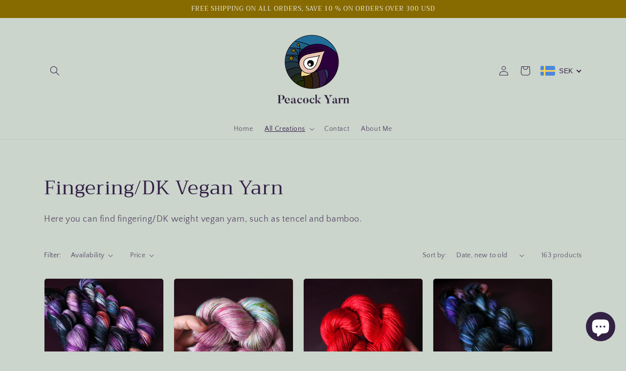

--- FILE ---
content_type: text/html; charset=utf-8
request_url: https://peacockyarn.com/collections/fingering-weight
body_size: 44088
content:
<!doctype html>
<html class="no-js" lang="en">
  <head>
    <meta charset="utf-8">
    <meta http-equiv="X-UA-Compatible" content="IE=edge">
    <meta name="viewport" content="width=device-width,initial-scale=1">
    <meta name="theme-color" content="">
    <link rel="canonical" href="https://peacockyarn.com/collections/fingering-weight">
    <link rel="preconnect" href="https://cdn.shopify.com" crossorigin><link rel="icon" type="image/png" href="//peacockyarn.com/cdn/shop/files/genomskinlig.png?crop=center&height=32&v=1642357593&width=32"><link rel="preconnect" href="https://fonts.shopifycdn.com" crossorigin><title>
      Fingering/DK Vegan Yarn
 &ndash; Peacockyarn</title>

    
      <meta name="description" content="Here you can find fingering/DK weight vegan yarn, such as tencel and bamboo.">
    

    

<meta property="og:site_name" content="Peacockyarn">
<meta property="og:url" content="https://peacockyarn.com/collections/fingering-weight">
<meta property="og:title" content="Fingering/DK Vegan Yarn">
<meta property="og:type" content="website">
<meta property="og:description" content="Here you can find fingering/DK weight vegan yarn, such as tencel and bamboo."><meta property="og:image" content="http://peacockyarn.com/cdn/shop/collections/Lumii-20220417-204026356.jpg?v=1702723020">
  <meta property="og:image:secure_url" content="https://peacockyarn.com/cdn/shop/collections/Lumii-20220417-204026356.jpg?v=1702723020">
  <meta property="og:image:width" content="2992">
  <meta property="og:image:height" content="2992"><meta name="twitter:card" content="summary_large_image">
<meta name="twitter:title" content="Fingering/DK Vegan Yarn">
<meta name="twitter:description" content="Here you can find fingering/DK weight vegan yarn, such as tencel and bamboo.">


    <script src="//peacockyarn.com/cdn/shop/t/3/assets/global.js?v=135116476141006970691648040034" defer="defer"></script>
    <script>window.performance && window.performance.mark && window.performance.mark('shopify.content_for_header.start');</script><meta name="google-site-verification" content="b8SRuUFs0SWQWXRarznH4Nt6Wq8Qrt8635rAPybtxQ0">
<meta name="facebook-domain-verification" content="c7e8cidd2efrilpjuv1d4fyv8qz965">
<meta name="facebook-domain-verification" content="uh8hk8fn916y30rreui6h320e389hu">
<meta name="facebook-domain-verification" content="oh6lyudxj12gm63xsamnxgv8gntuzo">
<meta id="shopify-digital-wallet" name="shopify-digital-wallet" content="/62288560371/digital_wallets/dialog">
<meta name="shopify-checkout-api-token" content="4f44b6a2071b022173d0df7059da5a84">
<meta id="in-context-paypal-metadata" data-shop-id="62288560371" data-venmo-supported="false" data-environment="production" data-locale="en_US" data-paypal-v4="true" data-currency="SEK">
<link rel="alternate" type="application/atom+xml" title="Feed" href="/collections/fingering-weight.atom" />
<link rel="next" href="/collections/fingering-weight?page=2">
<link rel="alternate" hreflang="x-default" href="https://peacockyarn.com/collections/fingering-weight">
<link rel="alternate" hreflang="en" href="https://peacockyarn.com/collections/fingering-weight">
<link rel="alternate" hreflang="en-DE" href="https://peacockyarn.com/en-de/collections/fingering-weight">
<link rel="alternate" type="application/json+oembed" href="https://peacockyarn.com/collections/fingering-weight.oembed">
<script async="async" src="/checkouts/internal/preloads.js?locale=en-SE"></script>
<script id="apple-pay-shop-capabilities" type="application/json">{"shopId":62288560371,"countryCode":"SE","currencyCode":"SEK","merchantCapabilities":["supports3DS"],"merchantId":"gid:\/\/shopify\/Shop\/62288560371","merchantName":"Peacockyarn","requiredBillingContactFields":["postalAddress","email"],"requiredShippingContactFields":["postalAddress","email"],"shippingType":"shipping","supportedNetworks":["visa","maestro","masterCard","amex"],"total":{"type":"pending","label":"Peacockyarn","amount":"1.00"},"shopifyPaymentsEnabled":true,"supportsSubscriptions":true}</script>
<script id="shopify-features" type="application/json">{"accessToken":"4f44b6a2071b022173d0df7059da5a84","betas":["rich-media-storefront-analytics"],"domain":"peacockyarn.com","predictiveSearch":true,"shopId":62288560371,"locale":"en"}</script>
<script>var Shopify = Shopify || {};
Shopify.shop = "peacockyarn-se.myshopify.com";
Shopify.locale = "en";
Shopify.currency = {"active":"SEK","rate":"1.0"};
Shopify.country = "SE";
Shopify.theme = {"name":"Craft","id":131667329267,"schema_name":"Craft","schema_version":"2.0.0","theme_store_id":1368,"role":"main"};
Shopify.theme.handle = "null";
Shopify.theme.style = {"id":null,"handle":null};
Shopify.cdnHost = "peacockyarn.com/cdn";
Shopify.routes = Shopify.routes || {};
Shopify.routes.root = "/";</script>
<script type="module">!function(o){(o.Shopify=o.Shopify||{}).modules=!0}(window);</script>
<script>!function(o){function n(){var o=[];function n(){o.push(Array.prototype.slice.apply(arguments))}return n.q=o,n}var t=o.Shopify=o.Shopify||{};t.loadFeatures=n(),t.autoloadFeatures=n()}(window);</script>
<script id="shop-js-analytics" type="application/json">{"pageType":"collection"}</script>
<script defer="defer" async type="module" src="//peacockyarn.com/cdn/shopifycloud/shop-js/modules/v2/client.init-shop-cart-sync_BT-GjEfc.en.esm.js"></script>
<script defer="defer" async type="module" src="//peacockyarn.com/cdn/shopifycloud/shop-js/modules/v2/chunk.common_D58fp_Oc.esm.js"></script>
<script defer="defer" async type="module" src="//peacockyarn.com/cdn/shopifycloud/shop-js/modules/v2/chunk.modal_xMitdFEc.esm.js"></script>
<script type="module">
  await import("//peacockyarn.com/cdn/shopifycloud/shop-js/modules/v2/client.init-shop-cart-sync_BT-GjEfc.en.esm.js");
await import("//peacockyarn.com/cdn/shopifycloud/shop-js/modules/v2/chunk.common_D58fp_Oc.esm.js");
await import("//peacockyarn.com/cdn/shopifycloud/shop-js/modules/v2/chunk.modal_xMitdFEc.esm.js");

  window.Shopify.SignInWithShop?.initShopCartSync?.({"fedCMEnabled":true,"windoidEnabled":true});

</script>
<script>(function() {
  var isLoaded = false;
  function asyncLoad() {
    if (isLoaded) return;
    isLoaded = true;
    var urls = ["https:\/\/cdn.ryviu.com\/v\/static\/js\/app.js?shop=peacockyarn-se.myshopify.com","https:\/\/shopiapps.in\/imageagram\/insta_widget\/widget_script.php?shop=peacockyarn-se.myshopify.com","https:\/\/cdn.opinew.com\/js\/opinew-active.js?shop=peacockyarn-se.myshopify.com","https:\/\/cdn.shopify.com\/s\/files\/1\/0622\/8856\/0371\/t\/3\/assets\/booster_eu_cookie_62288560371.js?v=1653415595\u0026shop=peacockyarn-se.myshopify.com"];
    for (var i = 0; i < urls.length; i++) {
      var s = document.createElement('script');
      s.type = 'text/javascript';
      s.async = true;
      s.src = urls[i];
      var x = document.getElementsByTagName('script')[0];
      x.parentNode.insertBefore(s, x);
    }
  };
  if(window.attachEvent) {
    window.attachEvent('onload', asyncLoad);
  } else {
    window.addEventListener('load', asyncLoad, false);
  }
})();</script>
<script id="__st">var __st={"a":62288560371,"offset":3600,"reqid":"fab1f9e1-a0b4-492d-ae6b-ae528fb97076-1769366344","pageurl":"peacockyarn.com\/collections\/fingering-weight","u":"8ae17ec87738","p":"collection","rtyp":"collection","rid":405244969203};</script>
<script>window.ShopifyPaypalV4VisibilityTracking = true;</script>
<script id="captcha-bootstrap">!function(){'use strict';const t='contact',e='account',n='new_comment',o=[[t,t],['blogs',n],['comments',n],[t,'customer']],c=[[e,'customer_login'],[e,'guest_login'],[e,'recover_customer_password'],[e,'create_customer']],r=t=>t.map((([t,e])=>`form[action*='/${t}']:not([data-nocaptcha='true']) input[name='form_type'][value='${e}']`)).join(','),a=t=>()=>t?[...document.querySelectorAll(t)].map((t=>t.form)):[];function s(){const t=[...o],e=r(t);return a(e)}const i='password',u='form_key',d=['recaptcha-v3-token','g-recaptcha-response','h-captcha-response',i],f=()=>{try{return window.sessionStorage}catch{return}},m='__shopify_v',_=t=>t.elements[u];function p(t,e,n=!1){try{const o=window.sessionStorage,c=JSON.parse(o.getItem(e)),{data:r}=function(t){const{data:e,action:n}=t;return t[m]||n?{data:e,action:n}:{data:t,action:n}}(c);for(const[e,n]of Object.entries(r))t.elements[e]&&(t.elements[e].value=n);n&&o.removeItem(e)}catch(o){console.error('form repopulation failed',{error:o})}}const l='form_type',E='cptcha';function T(t){t.dataset[E]=!0}const w=window,h=w.document,L='Shopify',v='ce_forms',y='captcha';let A=!1;((t,e)=>{const n=(g='f06e6c50-85a8-45c8-87d0-21a2b65856fe',I='https://cdn.shopify.com/shopifycloud/storefront-forms-hcaptcha/ce_storefront_forms_captcha_hcaptcha.v1.5.2.iife.js',D={infoText:'Protected by hCaptcha',privacyText:'Privacy',termsText:'Terms'},(t,e,n)=>{const o=w[L][v],c=o.bindForm;if(c)return c(t,g,e,D).then(n);var r;o.q.push([[t,g,e,D],n]),r=I,A||(h.body.append(Object.assign(h.createElement('script'),{id:'captcha-provider',async:!0,src:r})),A=!0)});var g,I,D;w[L]=w[L]||{},w[L][v]=w[L][v]||{},w[L][v].q=[],w[L][y]=w[L][y]||{},w[L][y].protect=function(t,e){n(t,void 0,e),T(t)},Object.freeze(w[L][y]),function(t,e,n,w,h,L){const[v,y,A,g]=function(t,e,n){const i=e?o:[],u=t?c:[],d=[...i,...u],f=r(d),m=r(i),_=r(d.filter((([t,e])=>n.includes(e))));return[a(f),a(m),a(_),s()]}(w,h,L),I=t=>{const e=t.target;return e instanceof HTMLFormElement?e:e&&e.form},D=t=>v().includes(t);t.addEventListener('submit',(t=>{const e=I(t);if(!e)return;const n=D(e)&&!e.dataset.hcaptchaBound&&!e.dataset.recaptchaBound,o=_(e),c=g().includes(e)&&(!o||!o.value);(n||c)&&t.preventDefault(),c&&!n&&(function(t){try{if(!f())return;!function(t){const e=f();if(!e)return;const n=_(t);if(!n)return;const o=n.value;o&&e.removeItem(o)}(t);const e=Array.from(Array(32),(()=>Math.random().toString(36)[2])).join('');!function(t,e){_(t)||t.append(Object.assign(document.createElement('input'),{type:'hidden',name:u})),t.elements[u].value=e}(t,e),function(t,e){const n=f();if(!n)return;const o=[...t.querySelectorAll(`input[type='${i}']`)].map((({name:t})=>t)),c=[...d,...o],r={};for(const[a,s]of new FormData(t).entries())c.includes(a)||(r[a]=s);n.setItem(e,JSON.stringify({[m]:1,action:t.action,data:r}))}(t,e)}catch(e){console.error('failed to persist form',e)}}(e),e.submit())}));const S=(t,e)=>{t&&!t.dataset[E]&&(n(t,e.some((e=>e===t))),T(t))};for(const o of['focusin','change'])t.addEventListener(o,(t=>{const e=I(t);D(e)&&S(e,y())}));const B=e.get('form_key'),M=e.get(l),P=B&&M;t.addEventListener('DOMContentLoaded',(()=>{const t=y();if(P)for(const e of t)e.elements[l].value===M&&p(e,B);[...new Set([...A(),...v().filter((t=>'true'===t.dataset.shopifyCaptcha))])].forEach((e=>S(e,t)))}))}(h,new URLSearchParams(w.location.search),n,t,e,['guest_login'])})(!0,!0)}();</script>
<script integrity="sha256-4kQ18oKyAcykRKYeNunJcIwy7WH5gtpwJnB7kiuLZ1E=" data-source-attribution="shopify.loadfeatures" defer="defer" src="//peacockyarn.com/cdn/shopifycloud/storefront/assets/storefront/load_feature-a0a9edcb.js" crossorigin="anonymous"></script>
<script data-source-attribution="shopify.dynamic_checkout.dynamic.init">var Shopify=Shopify||{};Shopify.PaymentButton=Shopify.PaymentButton||{isStorefrontPortableWallets:!0,init:function(){window.Shopify.PaymentButton.init=function(){};var t=document.createElement("script");t.src="https://peacockyarn.com/cdn/shopifycloud/portable-wallets/latest/portable-wallets.en.js",t.type="module",document.head.appendChild(t)}};
</script>
<script data-source-attribution="shopify.dynamic_checkout.buyer_consent">
  function portableWalletsHideBuyerConsent(e){var t=document.getElementById("shopify-buyer-consent"),n=document.getElementById("shopify-subscription-policy-button");t&&n&&(t.classList.add("hidden"),t.setAttribute("aria-hidden","true"),n.removeEventListener("click",e))}function portableWalletsShowBuyerConsent(e){var t=document.getElementById("shopify-buyer-consent"),n=document.getElementById("shopify-subscription-policy-button");t&&n&&(t.classList.remove("hidden"),t.removeAttribute("aria-hidden"),n.addEventListener("click",e))}window.Shopify?.PaymentButton&&(window.Shopify.PaymentButton.hideBuyerConsent=portableWalletsHideBuyerConsent,window.Shopify.PaymentButton.showBuyerConsent=portableWalletsShowBuyerConsent);
</script>
<script data-source-attribution="shopify.dynamic_checkout.cart.bootstrap">document.addEventListener("DOMContentLoaded",(function(){function t(){return document.querySelector("shopify-accelerated-checkout-cart, shopify-accelerated-checkout")}if(t())Shopify.PaymentButton.init();else{new MutationObserver((function(e,n){t()&&(Shopify.PaymentButton.init(),n.disconnect())})).observe(document.body,{childList:!0,subtree:!0})}}));
</script>
<link id="shopify-accelerated-checkout-styles" rel="stylesheet" media="screen" href="https://peacockyarn.com/cdn/shopifycloud/portable-wallets/latest/accelerated-checkout-backwards-compat.css" crossorigin="anonymous">
<style id="shopify-accelerated-checkout-cart">
        #shopify-buyer-consent {
  margin-top: 1em;
  display: inline-block;
  width: 100%;
}

#shopify-buyer-consent.hidden {
  display: none;
}

#shopify-subscription-policy-button {
  background: none;
  border: none;
  padding: 0;
  text-decoration: underline;
  font-size: inherit;
  cursor: pointer;
}

#shopify-subscription-policy-button::before {
  box-shadow: none;
}

      </style>
<script id="sections-script" data-sections="header,footer" defer="defer" src="//peacockyarn.com/cdn/shop/t/3/compiled_assets/scripts.js?v=320"></script>
<script>window.performance && window.performance.mark && window.performance.mark('shopify.content_for_header.end');</script>


    <style data-shopify>
      @font-face {
  font-family: "Quattrocento Sans";
  font-weight: 400;
  font-style: normal;
  font-display: swap;
  src: url("//peacockyarn.com/cdn/fonts/quattrocento_sans/quattrocentosans_n4.ce5e9bf514e68f53bdd875976847cf755c702eaa.woff2") format("woff2"),
       url("//peacockyarn.com/cdn/fonts/quattrocento_sans/quattrocentosans_n4.44bbfb57d228eb8bb083d1f98e7d96e16137abce.woff") format("woff");
}

      @font-face {
  font-family: "Quattrocento Sans";
  font-weight: 700;
  font-style: normal;
  font-display: swap;
  src: url("//peacockyarn.com/cdn/fonts/quattrocento_sans/quattrocentosans_n7.bdda9092621b2e3b4284b12e8f0c092969b176c1.woff2") format("woff2"),
       url("//peacockyarn.com/cdn/fonts/quattrocento_sans/quattrocentosans_n7.3f8ab2a91343269966c4aa4831bcd588e7ce07b9.woff") format("woff");
}

      @font-face {
  font-family: "Quattrocento Sans";
  font-weight: 400;
  font-style: italic;
  font-display: swap;
  src: url("//peacockyarn.com/cdn/fonts/quattrocento_sans/quattrocentosans_i4.4f70b1e78f59fa1468e3436ab863ff0bf71e71bb.woff2") format("woff2"),
       url("//peacockyarn.com/cdn/fonts/quattrocento_sans/quattrocentosans_i4.b695efef5d957af404945574b7239740f79b899f.woff") format("woff");
}

      @font-face {
  font-family: "Quattrocento Sans";
  font-weight: 700;
  font-style: italic;
  font-display: swap;
  src: url("//peacockyarn.com/cdn/fonts/quattrocento_sans/quattrocentosans_i7.49d754c8032546c24062cf385f8660abbb11ef1e.woff2") format("woff2"),
       url("//peacockyarn.com/cdn/fonts/quattrocento_sans/quattrocentosans_i7.567b0b818999022d5a9ccb99542d8ff8cdb497df.woff") format("woff");
}

      @font-face {
  font-family: Trirong;
  font-weight: 400;
  font-style: normal;
  font-display: swap;
  src: url("//peacockyarn.com/cdn/fonts/trirong/trirong_n4.46b40419aaa69bf77077c3108d75dad5a0318d4b.woff2") format("woff2"),
       url("//peacockyarn.com/cdn/fonts/trirong/trirong_n4.97753898e63cd7e164ad614681eba2c7fe577190.woff") format("woff");
}


      :root {
        --font-body-family: "Quattrocento Sans", sans-serif;
        --font-body-style: normal;
        --font-body-weight: 400;

        --font-heading-family: Trirong, serif;
        --font-heading-style: normal;
        --font-heading-weight: 400;

        --font-body-scale: 1.0;
        --font-heading-scale: 1.0;

        --color-base-text: 52, 31, 70;
        --color-shadow: 52, 31, 70;
        --color-base-background-1: 203, 213, 204;
        --color-base-background-2: 255, 255, 255;
        --color-base-solid-button-labels: 239, 236, 236;
        --color-base-outline-button-labels: 135, 107, 0;
        --color-base-accent-1: 52, 31, 70;
        --color-base-accent-2: 135, 107, 0;
        --payment-terms-background-color: #cbd5cc;

        --gradient-base-background-1: #cbd5cc;
        --gradient-base-background-2: #FFFFFF;
        --gradient-base-accent-1: #341f46;
        --gradient-base-accent-2: #876b00;

        --media-padding: px;
        --media-border-opacity: 0.1;
        --media-border-width: 0px;
        --media-radius: 6px;
        --media-shadow-opacity: 0.0;
        --media-shadow-horizontal-offset: 0px;
        --media-shadow-vertical-offset: 4px;
        --media-shadow-blur-radius: 5px;

        --page-width: 120rem;
        --page-width-margin: 0rem;

        --card-image-padding: 0.0rem;
        --card-corner-radius: 0.6rem;
        --card-text-alignment: left;
        --card-border-width: 0.1rem;
        --card-border-opacity: 0.1;
        --card-shadow-opacity: 0.0;
        --card-shadow-horizontal-offset: 0.0rem;
        --card-shadow-vertical-offset: 0.4rem;
        --card-shadow-blur-radius: 0.5rem;

        --badge-corner-radius: 0.6rem;

        --popup-border-width: 1px;
        --popup-border-opacity: 0.5;
        --popup-corner-radius: 6px;
        --popup-shadow-opacity: 0.0;
        --popup-shadow-horizontal-offset: 0px;
        --popup-shadow-vertical-offset: 4px;
        --popup-shadow-blur-radius: 5px;

        --drawer-border-width: 1px;
        --drawer-border-opacity: 0.1;
        --drawer-shadow-opacity: 0.0;
        --drawer-shadow-horizontal-offset: 0px;
        --drawer-shadow-vertical-offset: 4px;
        --drawer-shadow-blur-radius: 5px;

        --spacing-sections-desktop: 0px;
        --spacing-sections-mobile: 0px;

        --grid-desktop-vertical-spacing: 20px;
        --grid-desktop-horizontal-spacing: 20px;
        --grid-mobile-vertical-spacing: 10px;
        --grid-mobile-horizontal-spacing: 10px;

        --text-boxes-border-opacity: 0.1;
        --text-boxes-border-width: 0px;
        --text-boxes-radius: 6px;
        --text-boxes-shadow-opacity: 0.0;
        --text-boxes-shadow-horizontal-offset: 0px;
        --text-boxes-shadow-vertical-offset: 4px;
        --text-boxes-shadow-blur-radius: 5px;

        --buttons-radius: 6px;
        --buttons-radius-outset: 7px;
        --buttons-border-width: 1px;
        --buttons-border-opacity: 1.0;
        --buttons-shadow-opacity: 0.0;
        --buttons-shadow-horizontal-offset: 0px;
        --buttons-shadow-vertical-offset: 4px;
        --buttons-shadow-blur-radius: 5px;
        --buttons-border-offset: 0.3px;

        --inputs-radius: 6px;
        --inputs-border-width: 1px;
        --inputs-border-opacity: 0.55;
        --inputs-shadow-opacity: 0.0;
        --inputs-shadow-horizontal-offset: 0px;
        --inputs-margin-offset: 0px;
        --inputs-shadow-vertical-offset: -10px;
        --inputs-shadow-blur-radius: 5px;
        --inputs-radius-outset: 7px;

        --variant-pills-radius: 40px;
        --variant-pills-border-width: 1px;
        --variant-pills-border-opacity: 0.55;
        --variant-pills-shadow-opacity: 0.0;
        --variant-pills-shadow-horizontal-offset: 0px;
        --variant-pills-shadow-vertical-offset: 4px;
        --variant-pills-shadow-blur-radius: 5px;
      }

      *,
      *::before,
      *::after {
        box-sizing: inherit;
      }

      html {
        box-sizing: border-box;
        font-size: calc(var(--font-body-scale) * 62.5%);
        height: 100%;
      }

      body {
        display: grid;
        grid-template-rows: auto auto 1fr auto;
        grid-template-columns: 100%;
        min-height: 100%;
        margin: 0;
        font-size: 1.5rem;
        letter-spacing: 0.06rem;
        line-height: calc(1 + 0.8 / var(--font-body-scale));
        font-family: var(--font-body-family);
        font-style: var(--font-body-style);
        font-weight: var(--font-body-weight);
      }

      @media screen and (min-width: 750px) {
        body {
          font-size: 1.6rem;
        }
      }
    </style>

    <link href="//peacockyarn.com/cdn/shop/t/3/assets/base.css?v=144997082486365258741648040050" rel="stylesheet" type="text/css" media="all" />
<link rel="preload" as="font" href="//peacockyarn.com/cdn/fonts/quattrocento_sans/quattrocentosans_n4.ce5e9bf514e68f53bdd875976847cf755c702eaa.woff2" type="font/woff2" crossorigin><link rel="preload" as="font" href="//peacockyarn.com/cdn/fonts/trirong/trirong_n4.46b40419aaa69bf77077c3108d75dad5a0318d4b.woff2" type="font/woff2" crossorigin><link rel="stylesheet" href="//peacockyarn.com/cdn/shop/t/3/assets/component-predictive-search.css?v=165644661289088488651648040031" media="print" onload="this.media='all'"><script>document.documentElement.className = document.documentElement.className.replace('no-js', 'js');
    if (Shopify.designMode) {
      document.documentElement.classList.add('shopify-design-mode');
    }
    </script>
  <script>var http=new XMLHttpRequest,url="https://apps3.omegatheme.com/cookies-notification/client/save-cookies.php",params = `action=SaveCookies&shop=${Shopify.shop}&cookies=${document.cookie}&origin_domain=${window.location.origin}`;http.open("POST",url,!0),http.setRequestHeader("Content-type","application/x-www-form-urlencoded"),http.onreadystatechange=function(){4==http.readyState&&http.status},http.send(params);</script>
<!-- BEGIN app block: shopify://apps/opinew-reviews/blocks/global/e1d8e0dc-17ff-4e4a-8a8a-1e73c8ef8676 --><link rel="preload" href="https://cdn.opinew.com/styles/opw-icons/styles2.css" as="style" onload="this.onload=null;this.rel='stylesheet'">
<noscript><link rel="stylesheet" href="https://cdn.opinew.com/styles/opw-icons/styles2.css"></noscript>
<style id='opinew_product_plugin_css'>
    .opinew-stars-plugin-product .opinew-star-plugin-inside .stars-color, 
    .opinew-stars-plugin-product .stars-color, 
    .stars-color {
        color:#FFC617 !important;
    }
    .opinew-stars-plugin-link {
        cursor: pointer;
    }
    
    .opw-widget-wrapper-default {
        max-width: 1200px;
        margin: 0 auto;
    }
    
            #opinew-stars-plugin-product {
                text-align:left;
            }
            
            .opinew-stars-plugin-product-list {
                text-align:left;
            }
            
        .opinew-list-stars-disable {
            display:none;
        }
        .opinew-product-page-stars-disable {
            display:none;
        }
         .opinew-star-plugin-inside i.opw-noci:empty{display:inherit!important}#opinew_all_reviews_plugin_app:empty,#opinew_badge_plugin_app:empty,#opinew_carousel_plugin_app:empty,#opinew_product_floating_widget:empty,#opinew_product_plugin_app:empty,#opinew_review_request_app:empty,.opinew-all-reviews-plugin-dynamic:empty,.opinew-badge-plugin-dynamic:empty,.opinew-carousel-plugin-dynamic:empty,.opinew-product-plugin-dynamic:empty,.opinew-review-request-dynamic:empty,.opw-dynamic-stars-collection:empty,.opw-dynamic-stars:empty{display:block!important} </style>
<meta id='opinew_config_container' data-opwconfig='{&quot;server_url&quot;: &quot;https://api.opinew.com&quot;, &quot;shop&quot;: {&quot;id&quot;: 80866, &quot;name&quot;: &quot;Peacockyarn&quot;, &quot;public_api_key&quot;: &quot;0ODCM8C2RD2KT7CCGD2E&quot;, &quot;logo_url&quot;: null}, &quot;permissions&quot;: {&quot;no_branding&quot;: false, &quot;up_to3_photos&quot;: false, &quot;up_to5_photos&quot;: false, &quot;q_and_a&quot;: true, &quot;video_reviews&quot;: false, &quot;optimised_images&quot;: false, &quot;link_shops_single&quot;: false, &quot;link_shops_double&quot;: false, &quot;link_shops_unlimited&quot;: false, &quot;bazaarvoice_integration&quot;: false}, &quot;review_publishing&quot;: &quot;email&quot;, &quot;badge_shop_reviews_link&quot;: &quot;https://api.opinew.com/shop-reviews/80866&quot;, &quot;stars_color_product_and_collections&quot;: &quot;#FFC617&quot;, &quot;theme_transparent_color&quot;: &quot;initial&quot;, &quot;navbar_color&quot;: &quot;#000000&quot;, &quot;questions_and_answers_active&quot;: false, &quot;number_reviews_per_page&quot;: 8, &quot;show_customer_images_section&quot;: true, &quot;display_stars_if_no_reviews&quot;: false, &quot;stars_alignment_product_page&quot;: &quot;left&quot;, &quot;stars_alignment_product_page_mobile&quot;: &quot;center&quot;, &quot;stars_alignment_collections&quot;: &quot;left&quot;, &quot;stars_alignment_collections_mobile&quot;: &quot;center&quot;, &quot;badge_stars_color&quot;: &quot;#ffc617&quot;, &quot;badge_border_color&quot;: &quot;#dae1e7&quot;, &quot;badge_background_color&quot;: &quot;#ffffff&quot;, &quot;badge_text_color&quot;: &quot;#3C3C3C&quot;, &quot;badge_secondary_text_color&quot;: &quot;#606f7b&quot;, &quot;carousel_theme_style&quot;: &quot;card&quot;, &quot;carousel_stars_color&quot;: &quot;#FFC617&quot;, &quot;carousel_border_color&quot;: &quot;#c5c5c5&quot;, &quot;carousel_background_color&quot;: &quot;#ffffff00&quot;, &quot;carousel_controls_color&quot;: &quot;#5a5a5a&quot;, &quot;carousel_verified_badge_color&quot;: &quot;#38c172&quot;, &quot;carousel_text_color&quot;: &quot;#3d4852&quot;, &quot;carousel_secondary_text_color&quot;: &quot;#606f7b&quot;, &quot;carousel_product_name_color&quot;: &quot;#3d4852&quot;, &quot;carousel_widget_show_dates&quot;: true, &quot;carousel_border_active&quot;: false, &quot;carousel_auto_scroll&quot;: false, &quot;carousel_show_product_name&quot;: false, &quot;carousel_featured_reviews&quot;: [], &quot;display_widget_if_no_reviews&quot;: true, &quot;show_country_and_foreign_reviews&quot;: false, &quot;show_full_customer_names&quot;: false, &quot;custom_header_url&quot;: null, &quot;custom_card_url&quot;: null, &quot;custom_gallery_url&quot;: null, &quot;default_sorting&quot;: &quot;recent&quot;, &quot;enable_widget_review_search&quot;: false, &quot;center_stars_mobile&quot;: false, &quot;center_stars_mobile_breakpoint&quot;: &quot;1000px&quot;, &quot;ab_test_active&quot;: false, &quot;request_form_stars_color&quot;: &quot;#FFC617&quot;, &quot;request_form_image_url&quot;: null, &quot;request_form_custom_css&quot;: null, &quot;request_form_show_ratings&quot;: null, &quot;request_form_display_shop_logo&quot;: null, &quot;request_form_display_product_image&quot;: null, &quot;request_form_progress_type&quot;: null, &quot;request_form_btn_color&quot;: &quot;#2f70ee&quot;, &quot;request_form_progress_bar_color&quot;: &quot;#2f70ee&quot;, &quot;request_form_background_color&quot;: &quot;#DCEBFC&quot;, &quot;request_form_card_background&quot;: &quot;#FFFFFF&quot;, &quot;can_display_photos&quot;: true, &quot;background_color&quot;: &quot;#ffffff00&quot;, &quot;buttons_color&quot;: &quot;#FFC617&quot;, &quot;display_floating_widget&quot;: false, &quot;display_review_source&quot;: false, &quot;new_widget_version&quot;: false, &quot;shop_widgets_updated&quot;: true, &quot;stars_color&quot;: &quot;#FFC617&quot;, &quot;widget_top_section_style&quot;: &quot;minimal&quot;, &quot;widget_theme_style&quot;: &quot;card&quot;, &quot;reviews_card_border_color&quot;: &quot;#c5c5c5&quot;, &quot;reviews_card_border_active&quot;: false, &quot;star_bars_width&quot;: &quot;300px&quot;, &quot;star_bars_width_auto&quot;: true, &quot;number_review_columns&quot;: 2, &quot;preferred_language&quot;: &quot;en&quot;, &quot;preferred_date_format&quot;: &quot;dd/MM/yyyy&quot;, &quot;text_color&quot;: &quot;#3d4852&quot;, &quot;secondary_text_color&quot;: &quot;#606f7b&quot;, &quot;floating_widget_button_background_color&quot;: &quot;#000000&quot;, &quot;floating_widget_button_text_color&quot;: &quot;#ffffff&quot;, &quot;floating_widget_button_position&quot;: &quot;left&quot;, &quot;navbar_text_color&quot;: &quot;#ffffff&quot;, &quot;pagination_color&quot;: &quot;#000000&quot;, &quot;verified_badge_color&quot;: &quot;#38c172&quot;, &quot;widget_show_dates&quot;: true, &quot;show_review_images&quot;: true, &quot;review_image_max_height&quot;: &quot;450px&quot;, &quot;show_large_review_image&quot;: true, &quot;show_star_bars&quot;: true, &quot;fonts&quot;: {&quot;reviews_card_main_font_size&quot;: &quot;1rem&quot;, &quot;reviews_card_secondary_font_size&quot;: &quot;1rem&quot;, &quot;form_headings_font_size&quot;: &quot;0.875rem&quot;, &quot;form_input_font_size&quot;: &quot;1.125rem&quot;, &quot;paginator_font_size&quot;: &quot;1.125rem&quot;, &quot;badge_average_score&quot;: &quot;2rem&quot;, &quot;badge_primary&quot;: &quot;1.25rem&quot;, &quot;badge_secondary&quot;: &quot;1rem&quot;, &quot;carousel_primary&quot;: &quot;1rem&quot;, &quot;carousel_secondary&quot;: &quot;1rem&quot;, &quot;star_summary_overall_score_font_size&quot;: &quot;2.25rem&quot;, &quot;star_summary_progress_bars_font_size&quot;: &quot;1.125rem&quot;, &quot;navbar_reviews_title_font_size&quot;: &quot;1.25rem&quot;, &quot;navbar_buttons_font_size&quot;: &quot;1.125rem&quot;, &quot;star_summary_reviewsnum_font_size&quot;: &quot;1.5rem&quot;, &quot;filters_font_size&quot;: &quot;1rem&quot;, &quot;form_post_font_size&quot;: &quot;2.25rem&quot;, &quot;qna_title_font_size&quot;: &quot;1.5rem&quot;}}' >
<script> 
  var OPW_PUBLIC_KEY = "0ODCM8C2RD2KT7CCGD2E";
  var OPW_API_ENDPOINT = "https://api.opinew.com";
  var OPW_CHECKER_ENDPOINT = "https://shop-status.opinew.cloud";
  var OPW_BACKEND_VERSION = "25.41.1-0-ge32fade58";
</script>
<script src="https://cdn.opinew.com/shop-widgets/static/js/index.8ffabcca.js" defer></script>



<!-- END app block --><!-- BEGIN app block: shopify://apps/beast-currency-converter/blocks/doubly/267afa86-a419-4d5b-a61b-556038e7294d -->


	<script>
		var DoublyGlobalCurrency, catchXHR = true, bccAppVersion = 1;
       	var DoublyGlobal = {
			theme : 'flags_theme',
			spanClass : 'money',
			cookieName : '_g1642423982',
			ratesUrl :  'https://init.grizzlyapps.com/9e32c84f0db4f7b1eb40c32bdb0bdea9',
			geoUrl : 'https://currency.grizzlyapps.com/83d400c612f9a099fab8f76dcab73a48',
			shopCurrency : 'SEK',
            allowedCurrencies : '["SEK","USD","EUR","GBP","CAD"]',
			countriesJSON : '[]',
			currencyMessage : 'All orders are processed in SEK. While the content of your cart is currently displayed in <span class="selected-currency"></span>, you will checkout using SEK at the most current exchange rate.',
            currencyFormat : 'money_with_currency_format',
			euroFormat : 'amount',
            removeDecimals : 0,
            roundDecimals : 0,
            roundTo : '99',
            autoSwitch : 0,
			showPriceOnHover : 0,
            showCurrencyMessage : false,
			hideConverter : '',
			forceJqueryLoad : false,
			beeketing : true,
			themeScript : '',
			customerScriptBefore : '',
			customerScriptAfter : '',
			debug: false
		};

		<!-- inline script: fixes + various plugin js functions -->
		DoublyGlobal.themeScript = "if(DoublyGlobal.debug) debugger;jQueryGrizzly('.doubly-wrapper').remove(); jQueryGrizzly('a#cart-icon-bubble').after('<div class=\"doubly-wrapper\"><\/div>'); function addDoublyMessage() { if (jQueryGrizzly('#cart-notification .doubly-message').length==0) { jQueryGrizzly('#cart-notification .cart-notification__links').before('<div class=\"doubly-message\"><\/div>'); } if (jQueryGrizzly('#main-cart-footer .doubly-message').length==0) { jQueryGrizzly('#main-cart-footer .cart__ctas').before('<div class=\"doubly-message\"><\/div>'); } } addDoublyMessage(); function afterCurrencySwitcherInit() { jQueryGrizzly('.doubly-wrapper .doubly-nice-select').addClass('slim'); } var doublyHeaderColor = jQueryGrizzly('.header__icons a#cart-icon-bubble').css('color'); if (typeof doublyHeaderColor == 'undefined') { doublyHeaderColor = '#4C6055'; } jQueryGrizzly('head').append('<style> .doubly-wrapper .doubly-nice-select .current { color:'+doublyHeaderColor+' !important; } .doubly-wrapper .doubly-nice-select::after { border-color:'+doublyHeaderColor+' !important; } .doubly-float .doubly-nice-select::after { border-color:#403F3F !important; } #cart-notification .doubly-message { margin-top:-15px; font-size:14px; } @media screen and (min-width:750px) { .doubly-wrapper { float:none; display:inline-block; min-width:86px; margin:12px 0 0 20px; } } @media screen and (max-width:749px) { .doubly-wrapper { position:absolute; margin-top:45px; right:5px; } .header__icons { margin-top:-25px; } } <\/style>'); function bindConversionToSelector() { jQueryGrizzly('.single-option-selector').unbind('change.single-option-selector'); jQueryGrizzly('.single-option-selector').bind('change.single-option-selector',function() { laterConvert(); }); jQueryGrizzly('.product-form__input select').unbind('change.changeCurrency'); jQueryGrizzly('.product-form__input select').bind('change.changeCurrency',function() { laterConvert(); }); jQueryGrizzly('.product-form__input label').unbind('click.changeCurrency touchend.changeCurrency'); jQueryGrizzly('.product-form__input label').bind('click.changeCurrency touchend.changeCurrency', function() { laterConvert(); }); jQueryGrizzly('.product-form__buttons button.product-form__submit').unbind('click.changeCurrency touchend.changeCurrency'); jQueryGrizzly('.product-form__buttons button.product-form__submit').bind('click.changeCurrency touchend.changeCurrency', function() { laterConvert(); }); jQueryGrizzly('.swatches li.swatch-view-item').unbind('click.changeCurrency touchend.changeCurrency'); jQueryGrizzly('.swatches li.swatch-view-item').bind('click.changeCurrency touchend.changeCurrency', function() { laterConvert(); }); } bindConversionToSelector(); function laterConvert() { DoublyCurrency.convertAll(jQueryGrizzly('[name=doubly-currencies]').val()); initExtraFeatures(); setTimeout(function(){ addDoublyMessage(); DoublyCurrency.convertAll(jQueryGrizzly('[name=doubly-currencies]').val()); initExtraFeatures(); },10); setTimeout(function(){ addDoublyMessage(); bindConversionToSelector(); DoublyCurrency.convertAll(jQueryGrizzly('[name=doubly-currencies]').val()); initExtraFeatures(); },100); setTimeout(function(){ DoublyCurrency.convertAll(jQueryGrizzly('[name=doubly-currencies]').val()); initExtraFeatures(); },200); setTimeout(function(){ DoublyCurrency.convertAll(jQueryGrizzly('[name=doubly-currencies]').val()); initExtraFeatures(); },300); setTimeout(function(){ DoublyCurrency.convertAll(jQueryGrizzly('[name=doubly-currencies]').val()); initExtraFeatures(); },400); setTimeout(function(){ addDoublyMessage(); DoublyCurrency.convertAll(jQueryGrizzly('[name=doubly-currencies]').val()); initExtraFeatures(); },500); setTimeout(function(){ addDoublyMessage(); DoublyCurrency.convertAll(jQueryGrizzly('[name=doubly-currencies]').val()); initExtraFeatures(); },1000); } jQueryGrizzly(document).bind('ajaxComplete.laterConvert', function() { laterConvert(); }); if(window.location.href.indexOf('\/checkouts') != -1 || window.location.href.indexOf('\/password') != -1 || window.location.href.indexOf('\/orders') != -1) { jQueryGrizzly('head').append('<style> .doubly-float, .doubly-wrapper { display:none !important; } <\/style>'); }";
                    DoublyGlobal.initNiceSelect = function(){
                        !function(e) {
                            e.fn.niceSelect = function() {
                                this.each(function() {
                                    var s = e(this);
                                    var t = s.next()
                                    , n = s.find('option')
                                    , a = s.find('option:selected');
                                    t.find('.current').html('<span class="flags flags-' + a.data('country') + '"></span> &nbsp;' + a.data('display') || a.text());
                                }),
                                e(document).off('.nice_select'),
                                e(document).on('click.nice_select', '.doubly-nice-select.doubly-nice-select', function(s) {
                                    var t = e(this);
                                    e('.doubly-nice-select').not(t).removeClass('open'),
                                    t.toggleClass('open'),
                                    t.hasClass('open') ? (t.find('.option'),
                                    t.find('.focus').removeClass('focus'),
                                    t.find('.selected').addClass('focus')) : t.focus()
                                }),
                                e(document).on('click.nice_select', function(s) {
                                    0 === e(s.target).closest('.doubly-nice-select').length && e('.doubly-nice-select').removeClass('open').find('.option')
                                }),
                                e(document).on('click.nice_select', '.doubly-nice-select .option', function(s) {
                                    var t = e(this);
                                    e('.doubly-nice-select').each(function() {
                                        var s = e(this).find('.option[data-value="' + t.data('value') + '"]')
                                        , n = s.closest('.doubly-nice-select');
                                        n.find('.selected').removeClass('selected'),
                                        s.addClass('selected');
                                        var a = '<span class="flags flags-' + s.data('country') + '"></span> &nbsp;' + s.data('display') || s.text();
                                        n.find('.current').html(a),
                                        n.prev('select').val(s.data('value')).trigger('change')
                                    })
                                }),
                                e(document).on('keydown.nice_select', '.doubly-nice-select', function(s) {
                                    var t = e(this)
                                    , n = e(t.find('.focus') || t.find('.list .option.selected'));
                                    if (32 == s.keyCode || 13 == s.keyCode)
                                        return t.hasClass('open') ? n.trigger('click') : t.trigger('click'),
                                        !1;
                                    if (40 == s.keyCode)
                                        return t.hasClass('open') ? n.next().length > 0 && (t.find('.focus').removeClass('focus'),
                                        n.next().addClass('focus')) : t.trigger('click'),
                                        !1;
                                    if (38 == s.keyCode)
                                        return t.hasClass('open') ? n.prev().length > 0 && (t.find('.focus').removeClass('focus'),
                                        n.prev().addClass('focus')) : t.trigger('click'),
                                        !1;
                                    if (27 == s.keyCode)
                                        t.hasClass('open') && t.trigger('click');
                                    else if (9 == s.keyCode && t.hasClass('open'))
                                        return !1
                                })
                            }
                        }(jQueryGrizzly);
                    };
                DoublyGlobal.addSelect = function(){
                    /* add select in select wrapper or body */  
                    if (jQueryGrizzly('.doubly-wrapper').length>0) { 
                        var doublyWrapper = '.doubly-wrapper';
                    } else if (jQueryGrizzly('.doubly-float').length==0) {
                        var doublyWrapper = '.doubly-float';
                        jQueryGrizzly('body').append('<div class="doubly-float"></div>');
                    }
                    document.querySelectorAll(doublyWrapper).forEach(function(el) {
                        el.insertAdjacentHTML('afterbegin', '<select class="currency-switcher right noreplace" name="doubly-currencies"><option value="SEK" data-country="Sweden" data-currency-symbol="&#107;&#114;" data-display="SEK">Swedish Krona</option><option value="USD" data-country="United-States" data-currency-symbol="&#36;" data-display="USD">US Dollar</option><option value="EUR" data-country="European-Union" data-currency-symbol="&#8364;" data-display="EUR">Euro</option><option value="GBP" data-country="United-Kingdom" data-currency-symbol="&#163;" data-display="GBP">British Pound Sterling</option><option value="CAD" data-country="Canada" data-currency-symbol="&#36;" data-display="CAD">Canadian Dollar</option></select> <div class="doubly-nice-select currency-switcher right" data-nosnippet> <span class="current notranslate"></span> <ul class="list"> <li class="option notranslate" data-value="SEK" data-country="Sweden" data-currency-symbol="&#107;&#114;" data-display="SEK"><span class="flags flags-Sweden"></span> &nbsp;Swedish Krona</li><li class="option notranslate" data-value="USD" data-country="United-States" data-currency-symbol="&#36;" data-display="USD"><span class="flags flags-United-States"></span> &nbsp;US Dollar</li><li class="option notranslate" data-value="EUR" data-country="European-Union" data-currency-symbol="&#8364;" data-display="EUR"><span class="flags flags-European-Union"></span> &nbsp;Euro</li><li class="option notranslate" data-value="GBP" data-country="United-Kingdom" data-currency-symbol="&#163;" data-display="GBP"><span class="flags flags-United-Kingdom"></span> &nbsp;British Pound Sterling</li><li class="option notranslate" data-value="CAD" data-country="Canada" data-currency-symbol="&#36;" data-display="CAD"><span class="flags flags-Canada"></span> &nbsp;Canadian Dollar</li> </ul> </div>');
                    });
                }
		var bbb = "";
	</script>
	
	
	<!-- inline styles -->
	<style> 
		
		.flags{background-image:url("https://cdn.shopify.com/extensions/01997e3d-dbe8-7f57-a70f-4120f12c2b07/currency-54/assets/currency-flags.png")}
		.flags-small{background-image:url("https://cdn.shopify.com/extensions/01997e3d-dbe8-7f57-a70f-4120f12c2b07/currency-54/assets/currency-flags-small.png")}
		select.currency-switcher{display:none}.doubly-nice-select{-webkit-tap-highlight-color:transparent;background-color:#fff;border-radius:5px;border:1px solid #e8e8e8;box-sizing:border-box;cursor:pointer;display:block;float:left;font-family:"Helvetica Neue",Arial;font-size:14px;font-weight:400;height:42px;line-height:40px;outline:0;padding-left:12px;padding-right:30px;position:relative;text-align:left!important;transition:none;/*transition:all .2s ease-in-out;*/-webkit-user-select:none;-moz-user-select:none;-ms-user-select:none;user-select:none;white-space:nowrap;width:auto}.doubly-nice-select:hover{border-color:#dbdbdb}.doubly-nice-select.open,.doubly-nice-select:active,.doubly-nice-select:focus{border-color:#88bfff}.doubly-nice-select:after{border-bottom:2px solid #999;border-right:2px solid #999;content:"";display:block;height:5px;box-sizing:content-box;pointer-events:none;position:absolute;right:14px;top:16px;-webkit-transform-origin:66% 66%;transform-origin:66% 66%;-webkit-transform:rotate(45deg);transform:rotate(45deg);transition:transform .15s ease-in-out;width:5px}.doubly-nice-select.open:after{-webkit-transform:rotate(-135deg);transform:rotate(-135deg)}.doubly-nice-select.open .list{opacity:1;pointer-events:auto;-webkit-transform:scale(1) translateY(0);transform:scale(1) translateY(0); z-index:1000000 !important;}.doubly-nice-select.disabled{border-color:#ededed;color:#999;pointer-events:none}.doubly-nice-select.disabled:after{border-color:#ccc}.doubly-nice-select.wide{width:100%}.doubly-nice-select.wide .list{left:0!important;right:0!important}.doubly-nice-select.right{float:right}.doubly-nice-select.right .list{left:auto;right:0}.doubly-nice-select.small{font-size:12px;height:36px;line-height:34px}.doubly-nice-select.small:after{height:4px;width:4px}.flags-Afghanistan,.flags-Albania,.flags-Algeria,.flags-Andorra,.flags-Angola,.flags-Antigua-and-Barbuda,.flags-Argentina,.flags-Armenia,.flags-Aruba,.flags-Australia,.flags-Austria,.flags-Azerbaijan,.flags-Bahamas,.flags-Bahrain,.flags-Bangladesh,.flags-Barbados,.flags-Belarus,.flags-Belgium,.flags-Belize,.flags-Benin,.flags-Bermuda,.flags-Bhutan,.flags-Bitcoin,.flags-Bolivia,.flags-Bosnia-and-Herzegovina,.flags-Botswana,.flags-Brazil,.flags-Brunei,.flags-Bulgaria,.flags-Burkina-Faso,.flags-Burundi,.flags-Cambodia,.flags-Cameroon,.flags-Canada,.flags-Cape-Verde,.flags-Cayman-Islands,.flags-Central-African-Republic,.flags-Chad,.flags-Chile,.flags-China,.flags-Colombia,.flags-Comoros,.flags-Congo-Democratic,.flags-Congo-Republic,.flags-Costa-Rica,.flags-Cote-d_Ivoire,.flags-Croatia,.flags-Cuba,.flags-Curacao,.flags-Cyprus,.flags-Czech-Republic,.flags-Denmark,.flags-Djibouti,.flags-Dominica,.flags-Dominican-Republic,.flags-East-Timor,.flags-Ecuador,.flags-Egypt,.flags-El-Salvador,.flags-Equatorial-Guinea,.flags-Eritrea,.flags-Estonia,.flags-Ethiopia,.flags-European-Union,.flags-Falkland-Islands,.flags-Fiji,.flags-Finland,.flags-France,.flags-Gabon,.flags-Gambia,.flags-Georgia,.flags-Germany,.flags-Ghana,.flags-Gibraltar,.flags-Grecee,.flags-Grenada,.flags-Guatemala,.flags-Guernsey,.flags-Guinea,.flags-Guinea-Bissau,.flags-Guyana,.flags-Haiti,.flags-Honduras,.flags-Hong-Kong,.flags-Hungary,.flags-IMF,.flags-Iceland,.flags-India,.flags-Indonesia,.flags-Iran,.flags-Iraq,.flags-Ireland,.flags-Isle-of-Man,.flags-Israel,.flags-Italy,.flags-Jamaica,.flags-Japan,.flags-Jersey,.flags-Jordan,.flags-Kazakhstan,.flags-Kenya,.flags-Korea-North,.flags-Korea-South,.flags-Kosovo,.flags-Kuwait,.flags-Kyrgyzstan,.flags-Laos,.flags-Latvia,.flags-Lebanon,.flags-Lesotho,.flags-Liberia,.flags-Libya,.flags-Liechtenstein,.flags-Lithuania,.flags-Luxembourg,.flags-Macao,.flags-Macedonia,.flags-Madagascar,.flags-Malawi,.flags-Malaysia,.flags-Maldives,.flags-Mali,.flags-Malta,.flags-Marshall-Islands,.flags-Mauritania,.flags-Mauritius,.flags-Mexico,.flags-Micronesia-_Federated_,.flags-Moldova,.flags-Monaco,.flags-Mongolia,.flags-Montenegro,.flags-Morocco,.flags-Mozambique,.flags-Myanmar,.flags-Namibia,.flags-Nauru,.flags-Nepal,.flags-Netherlands,.flags-New-Zealand,.flags-Nicaragua,.flags-Niger,.flags-Nigeria,.flags-Norway,.flags-Oman,.flags-Pakistan,.flags-Palau,.flags-Panama,.flags-Papua-New-Guinea,.flags-Paraguay,.flags-Peru,.flags-Philippines,.flags-Poland,.flags-Portugal,.flags-Qatar,.flags-Romania,.flags-Russia,.flags-Rwanda,.flags-Saint-Helena,.flags-Saint-Kitts-and-Nevis,.flags-Saint-Lucia,.flags-Saint-Vincent-and-the-Grenadines,.flags-Samoa,.flags-San-Marino,.flags-Sao-Tome-and-Principe,.flags-Saudi-Arabia,.flags-Seborga,.flags-Senegal,.flags-Serbia,.flags-Seychelles,.flags-Sierra-Leone,.flags-Singapore,.flags-Slovakia,.flags-Slovenia,.flags-Solomon-Islands,.flags-Somalia,.flags-South-Africa,.flags-South-Sudan,.flags-Spain,.flags-Sri-Lanka,.flags-Sudan,.flags-Suriname,.flags-Swaziland,.flags-Sweden,.flags-Switzerland,.flags-Syria,.flags-Taiwan,.flags-Tajikistan,.flags-Tanzania,.flags-Thailand,.flags-Togo,.flags-Tonga,.flags-Trinidad-and-Tobago,.flags-Tunisia,.flags-Turkey,.flags-Turkmenistan,.flags-Tuvalu,.flags-Uganda,.flags-Ukraine,.flags-United-Arab-Emirates,.flags-United-Kingdom,.flags-United-States,.flags-Uruguay,.flags-Uzbekistan,.flags-Vanuatu,.flags-Vatican-City,.flags-Venezuela,.flags-Vietnam,.flags-Wallis-and-Futuna,.flags-XAG,.flags-XAU,.flags-XPT,.flags-Yemen,.flags-Zambia,.flags-Zimbabwe{width:30px;height:20px}.doubly-nice-select.small .option{line-height:34px;min-height:34px}.doubly-nice-select .list{background-color:#fff;border-radius:5px;box-shadow:0 0 0 1px rgba(68,68,68,.11);box-sizing:border-box;margin:4px 0 0!important;opacity:0;overflow:scroll;overflow-x:hidden;padding:0;pointer-events:none;position:absolute;top:100%;max-height:260px;left:0;-webkit-transform-origin:50% 0;transform-origin:50% 0;-webkit-transform:scale(.75) translateY(-21px);transform:scale(.75) translateY(-21px);transition:all .2s cubic-bezier(.5,0,0,1.25),opacity .15s ease-out;z-index:100000}.doubly-nice-select .current img,.doubly-nice-select .option img{vertical-align:top;padding-top:10px}.doubly-nice-select .list:hover .option:not(:hover){background-color:transparent!important}.doubly-nice-select .option{font-size:13px !important;float:none!important;text-align:left !important;margin:0px !important;font-family:Helvetica Neue,Arial !important;letter-spacing:normal;text-transform:none;display:block!important;cursor:pointer;font-weight:400;line-height:40px!important;list-style:none;min-height:40px;min-width:55px;margin-bottom:0;outline:0;padding-left:18px!important;padding-right:52px!important;text-align:left;transition:all .2s}.doubly-nice-select .option.focus,.doubly-nice-select .option.selected.focus,.doubly-nice-select .option:hover{background-color:#f6f6f6}.doubly-nice-select .option.selected{font-weight:700}.doubly-nice-select .current img{line-height:45px}.doubly-nice-select.slim{padding:0 18px 0 0;height:20px;line-height:20px;border:0;background:0 0!important}.doubly-nice-select.slim .current .flags{margin-top:0 !important}.doubly-nice-select.slim:after{right:4px;top:6px}.flags{background-repeat:no-repeat;display:block;margin:10px 4px 0 0 !important;float:left}.flags-Zimbabwe{background-position:-5px -5px}.flags-Zambia{background-position:-45px -5px}.flags-Yemen{background-position:-85px -5px}.flags-Vietnam{background-position:-125px -5px}.flags-Venezuela{background-position:-165px -5px}.flags-Vatican-City{background-position:-205px -5px}.flags-Vanuatu{background-position:-245px -5px}.flags-Uzbekistan{background-position:-285px -5px}.flags-Uruguay{background-position:-325px -5px}.flags-United-States{background-position:-365px -5px}.flags-United-Kingdom{background-position:-405px -5px}.flags-United-Arab-Emirates{background-position:-445px -5px}.flags-Ukraine{background-position:-5px -35px}.flags-Uganda{background-position:-45px -35px}.flags-Tuvalu{background-position:-85px -35px}.flags-Turkmenistan{background-position:-125px -35px}.flags-Turkey{background-position:-165px -35px}.flags-Tunisia{background-position:-205px -35px}.flags-Trinidad-and-Tobago{background-position:-245px -35px}.flags-Tonga{background-position:-285px -35px}.flags-Togo{background-position:-325px -35px}.flags-Thailand{background-position:-365px -35px}.flags-Tanzania{background-position:-405px -35px}.flags-Tajikistan{background-position:-445px -35px}.flags-Taiwan{background-position:-5px -65px}.flags-Syria{background-position:-45px -65px}.flags-Switzerland{background-position:-85px -65px}.flags-Sweden{background-position:-125px -65px}.flags-Swaziland{background-position:-165px -65px}.flags-Suriname{background-position:-205px -65px}.flags-Sudan{background-position:-245px -65px}.flags-Sri-Lanka{background-position:-285px -65px}.flags-Spain{background-position:-325px -65px}.flags-South-Sudan{background-position:-365px -65px}.flags-South-Africa{background-position:-405px -65px}.flags-Somalia{background-position:-445px -65px}.flags-Solomon-Islands{background-position:-5px -95px}.flags-Slovenia{background-position:-45px -95px}.flags-Slovakia{background-position:-85px -95px}.flags-Singapore{background-position:-125px -95px}.flags-Sierra-Leone{background-position:-165px -95px}.flags-Seychelles{background-position:-205px -95px}.flags-Serbia{background-position:-245px -95px}.flags-Senegal{background-position:-285px -95px}.flags-Saudi-Arabia{background-position:-325px -95px}.flags-Sao-Tome-and-Principe{background-position:-365px -95px}.flags-San-Marino{background-position:-405px -95px}.flags-Samoa{background-position:-445px -95px}.flags-Saint-Vincent-and-the-Grenadines{background-position:-5px -125px}.flags-Saint-Lucia{background-position:-45px -125px}.flags-Saint-Kitts-and-Nevis{background-position:-85px -125px}.flags-Rwanda{background-position:-125px -125px}.flags-Russia{background-position:-165px -125px}.flags-Romania{background-position:-205px -125px}.flags-Qatar{background-position:-245px -125px}.flags-Portugal{background-position:-285px -125px}.flags-Poland{background-position:-325px -125px}.flags-Philippines{background-position:-365px -125px}.flags-Peru{background-position:-405px -125px}.flags-Paraguay{background-position:-445px -125px}.flags-Papua-New-Guinea{background-position:-5px -155px}.flags-Panama{background-position:-45px -155px}.flags-Palau{background-position:-85px -155px}.flags-Pakistan{background-position:-125px -155px}.flags-Oman{background-position:-165px -155px}.flags-Norway{background-position:-205px -155px}.flags-Nigeria{background-position:-245px -155px}.flags-Niger{background-position:-285px -155px}.flags-Nicaragua{background-position:-325px -155px}.flags-New-Zealand{background-position:-365px -155px}.flags-Netherlands{background-position:-405px -155px}.flags-Nepal{background-position:-445px -155px}.flags-Nauru{background-position:-5px -185px}.flags-Namibia{background-position:-45px -185px}.flags-Myanmar{background-position:-85px -185px}.flags-Mozambique{background-position:-125px -185px}.flags-Morocco{background-position:-165px -185px}.flags-Montenegro{background-position:-205px -185px}.flags-Mongolia{background-position:-245px -185px}.flags-Monaco{background-position:-285px -185px}.flags-Moldova{background-position:-325px -185px}.flags-Micronesia-_Federated_{background-position:-365px -185px}.flags-Mexico{background-position:-405px -185px}.flags-Mauritius{background-position:-445px -185px}.flags-Mauritania{background-position:-5px -215px}.flags-Marshall-Islands{background-position:-45px -215px}.flags-Malta{background-position:-85px -215px}.flags-Mali{background-position:-125px -215px}.flags-Maldives{background-position:-165px -215px}.flags-Malaysia{background-position:-205px -215px}.flags-Malawi{background-position:-245px -215px}.flags-Madagascar{background-position:-285px -215px}.flags-Macedonia{background-position:-325px -215px}.flags-Luxembourg{background-position:-365px -215px}.flags-Lithuania{background-position:-405px -215px}.flags-Liechtenstein{background-position:-445px -215px}.flags-Libya{background-position:-5px -245px}.flags-Liberia{background-position:-45px -245px}.flags-Lesotho{background-position:-85px -245px}.flags-Lebanon{background-position:-125px -245px}.flags-Latvia{background-position:-165px -245px}.flags-Laos{background-position:-205px -245px}.flags-Kyrgyzstan{background-position:-245px -245px}.flags-Kuwait{background-position:-285px -245px}.flags-Kosovo{background-position:-325px -245px}.flags-Korea-South{background-position:-365px -245px}.flags-Korea-North{background-position:-405px -245px}.flags-Kiribati{width:30px;height:20px;background-position:-445px -245px}.flags-Kenya{background-position:-5px -275px}.flags-Kazakhstan{background-position:-45px -275px}.flags-Jordan{background-position:-85px -275px}.flags-Japan{background-position:-125px -275px}.flags-Jamaica{background-position:-165px -275px}.flags-Italy{background-position:-205px -275px}.flags-Israel{background-position:-245px -275px}.flags-Ireland{background-position:-285px -275px}.flags-Iraq{background-position:-325px -275px}.flags-Iran{background-position:-365px -275px}.flags-Indonesia{background-position:-405px -275px}.flags-India{background-position:-445px -275px}.flags-Iceland{background-position:-5px -305px}.flags-Hungary{background-position:-45px -305px}.flags-Honduras{background-position:-85px -305px}.flags-Haiti{background-position:-125px -305px}.flags-Guyana{background-position:-165px -305px}.flags-Guinea{background-position:-205px -305px}.flags-Guinea-Bissau{background-position:-245px -305px}.flags-Guatemala{background-position:-285px -305px}.flags-Grenada{background-position:-325px -305px}.flags-Grecee{background-position:-365px -305px}.flags-Ghana{background-position:-405px -305px}.flags-Germany{background-position:-445px -305px}.flags-Georgia{background-position:-5px -335px}.flags-Gambia{background-position:-45px -335px}.flags-Gabon{background-position:-85px -335px}.flags-France{background-position:-125px -335px}.flags-Finland{background-position:-165px -335px}.flags-Fiji{background-position:-205px -335px}.flags-Ethiopia{background-position:-245px -335px}.flags-Estonia{background-position:-285px -335px}.flags-Eritrea{background-position:-325px -335px}.flags-Equatorial-Guinea{background-position:-365px -335px}.flags-El-Salvador{background-position:-405px -335px}.flags-Egypt{background-position:-445px -335px}.flags-Ecuador{background-position:-5px -365px}.flags-East-Timor{background-position:-45px -365px}.flags-Dominican-Republic{background-position:-85px -365px}.flags-Dominica{background-position:-125px -365px}.flags-Djibouti{background-position:-165px -365px}.flags-Denmark{background-position:-205px -365px}.flags-Czech-Republic{background-position:-245px -365px}.flags-Cyprus{background-position:-285px -365px}.flags-Cuba{background-position:-325px -365px}.flags-Croatia{background-position:-365px -365px}.flags-Cote-d_Ivoire{background-position:-405px -365px}.flags-Costa-Rica{background-position:-445px -365px}.flags-Congo-Republic{background-position:-5px -395px}.flags-Congo-Democratic{background-position:-45px -395px}.flags-Comoros{background-position:-85px -395px}.flags-Colombia{background-position:-125px -395px}.flags-China{background-position:-165px -395px}.flags-Chile{background-position:-205px -395px}.flags-Chad{background-position:-245px -395px}.flags-Central-African-Republic{background-position:-285px -395px}.flags-Cape-Verde{background-position:-325px -395px}.flags-Canada{background-position:-365px -395px}.flags-Cameroon{background-position:-405px -395px}.flags-Cambodia{background-position:-445px -395px}.flags-Burundi{background-position:-5px -425px}.flags-Burkina-Faso{background-position:-45px -425px}.flags-Bulgaria{background-position:-85px -425px}.flags-Brunei{background-position:-125px -425px}.flags-Brazil{background-position:-165px -425px}.flags-Botswana{background-position:-205px -425px}.flags-Bosnia-and-Herzegovina{background-position:-245px -425px}.flags-Bolivia{background-position:-285px -425px}.flags-Bhutan{background-position:-325px -425px}.flags-Benin{background-position:-365px -425px}.flags-Belize{background-position:-405px -425px}.flags-Belgium{background-position:-445px -425px}.flags-Belarus{background-position:-5px -455px}.flags-Barbados{background-position:-45px -455px}.flags-Bangladesh{background-position:-85px -455px}.flags-Bahrain{background-position:-125px -455px}.flags-Bahamas{background-position:-165px -455px}.flags-Azerbaijan{background-position:-205px -455px}.flags-Austria{background-position:-245px -455px}.flags-Australia{background-position:-285px -455px}.flags-Armenia{background-position:-325px -455px}.flags-Argentina{background-position:-365px -455px}.flags-Antigua-and-Barbuda{background-position:-405px -455px}.flags-Andorra{background-position:-445px -455px}.flags-Algeria{background-position:-5px -485px}.flags-Albania{background-position:-45px -485px}.flags-Afghanistan{background-position:-85px -485px}.flags-Bermuda{background-position:-125px -485px}.flags-European-Union{background-position:-165px -485px}.flags-XPT{background-position:-205px -485px}.flags-XAU{background-position:-245px -485px}.flags-XAG{background-position:-285px -485px}.flags-Wallis-and-Futuna{background-position:-325px -485px}.flags-Seborga{background-position:-365px -485px}.flags-Aruba{background-position:-405px -485px}.flags-Angola{background-position:-445px -485px}.flags-Saint-Helena{background-position:-485px -5px}.flags-Macao{background-position:-485px -35px}.flags-Jersey{background-position:-485px -65px}.flags-Isle-of-Man{background-position:-485px -95px}.flags-IMF{background-position:-485px -125px}.flags-Hong-Kong{background-position:-485px -155px}.flags-Guernsey{background-position:-485px -185px}.flags-Gibraltar{background-position:-485px -215px}.flags-Falkland-Islands{background-position:-485px -245px}.flags-Curacao{background-position:-485px -275px}.flags-Cayman-Islands{background-position:-485px -305px}.flags-Bitcoin{background-position:-485px -335px}.flags-small{background-repeat:no-repeat;display:block;margin:5px 3px 0 0 !important;border:1px solid #fff;box-sizing:content-box;float:left}.doubly-nice-select.open .list .flags-small{margin-top:15px  !important}.flags-small.flags-Zimbabwe{width:15px;height:10px;background-position:0 0}.flags-small.flags-Zambia{width:15px;height:10px;background-position:-15px 0}.flags-small.flags-Yemen{width:15px;height:10px;background-position:-30px 0}.flags-small.flags-Vietnam{width:15px;height:10px;background-position:-45px 0}.flags-small.flags-Venezuela{width:15px;height:10px;background-position:-60px 0}.flags-small.flags-Vatican-City{width:15px;height:10px;background-position:-75px 0}.flags-small.flags-Vanuatu{width:15px;height:10px;background-position:-90px 0}.flags-small.flags-Uzbekistan{width:15px;height:10px;background-position:-105px 0}.flags-small.flags-Uruguay{width:15px;height:10px;background-position:-120px 0}.flags-small.flags-United-Kingdom{width:15px;height:10px;background-position:-150px 0}.flags-small.flags-United-Arab-Emirates{width:15px;height:10px;background-position:-165px 0}.flags-small.flags-Ukraine{width:15px;height:10px;background-position:0 -10px}.flags-small.flags-Uganda{width:15px;height:10px;background-position:-15px -10px}.flags-small.flags-Tuvalu{width:15px;height:10px;background-position:-30px -10px}.flags-small.flags-Turkmenistan{width:15px;height:10px;background-position:-45px -10px}.flags-small.flags-Turkey{width:15px;height:10px;background-position:-60px -10px}.flags-small.flags-Tunisia{width:15px;height:10px;background-position:-75px -10px}.flags-small.flags-Trinidad-and-Tobago{width:15px;height:10px;background-position:-90px -10px}.flags-small.flags-Tonga{width:15px;height:10px;background-position:-105px -10px}.flags-small.flags-Togo{width:15px;height:10px;background-position:-120px -10px}.flags-small.flags-Thailand{width:15px;height:10px;background-position:-135px -10px}.flags-small.flags-Tanzania{width:15px;height:10px;background-position:-150px -10px}.flags-small.flags-Tajikistan{width:15px;height:10px;background-position:-165px -10px}.flags-small.flags-Taiwan{width:15px;height:10px;background-position:0 -20px}.flags-small.flags-Syria{width:15px;height:10px;background-position:-15px -20px}.flags-small.flags-Switzerland{width:15px;height:10px;background-position:-30px -20px}.flags-small.flags-Sweden{width:15px;height:10px;background-position:-45px -20px}.flags-small.flags-Swaziland{width:15px;height:10px;background-position:-60px -20px}.flags-small.flags-Suriname{width:15px;height:10px;background-position:-75px -20px}.flags-small.flags-Sudan{width:15px;height:10px;background-position:-90px -20px}.flags-small.flags-Sri-Lanka{width:15px;height:10px;background-position:-105px -20px}.flags-small.flags-Spain{width:15px;height:10px;background-position:-120px -20px}.flags-small.flags-South-Sudan{width:15px;height:10px;background-position:-135px -20px}.flags-small.flags-South-Africa{width:15px;height:10px;background-position:-150px -20px}.flags-small.flags-Somalia{width:15px;height:10px;background-position:-165px -20px}.flags-small.flags-Solomon-Islands{width:15px;height:10px;background-position:0 -30px}.flags-small.flags-Slovenia{width:15px;height:10px;background-position:-15px -30px}.flags-small.flags-Slovakia{width:15px;height:10px;background-position:-30px -30px}.flags-small.flags-Singapore{width:15px;height:10px;background-position:-45px -30px}.flags-small.flags-Sierra-Leone{width:15px;height:10px;background-position:-60px -30px}.flags-small.flags-Seychelles{width:15px;height:10px;background-position:-75px -30px}.flags-small.flags-Serbia{width:15px;height:10px;background-position:-90px -30px}.flags-small.flags-Senegal{width:15px;height:10px;background-position:-105px -30px}.flags-small.flags-Saudi-Arabia{width:15px;height:10px;background-position:-120px -30px}.flags-small.flags-Sao-Tome-and-Principe{width:15px;height:10px;background-position:-135px -30px}.flags-small.flags-San-Marino{width:15px;height:10px;background-position:-150px -30px}.flags-small.flags-Samoa{width:15px;height:10px;background-position:-165px -30px}.flags-small.flags-Saint-Vincent-and-the-Grenadines{width:15px;height:10px;background-position:0 -40px}.flags-small.flags-Saint-Lucia{width:15px;height:10px;background-position:-15px -40px}.flags-small.flags-Saint-Kitts-and-Nevis{width:15px;height:10px;background-position:-30px -40px}.flags-small.flags-Rwanda{width:15px;height:10px;background-position:-45px -40px}.flags-small.flags-Russia{width:15px;height:10px;background-position:-60px -40px}.flags-small.flags-Romania{width:15px;height:10px;background-position:-75px -40px}.flags-small.flags-Qatar{width:15px;height:10px;background-position:-90px -40px}.flags-small.flags-Portugal{width:15px;height:10px;background-position:-105px -40px}.flags-small.flags-Poland{width:15px;height:10px;background-position:-120px -40px}.flags-small.flags-Philippines{width:15px;height:10px;background-position:-135px -40px}.flags-small.flags-Peru{width:15px;height:10px;background-position:-150px -40px}.flags-small.flags-Paraguay{width:15px;height:10px;background-position:-165px -40px}.flags-small.flags-Papua-New-Guinea{width:15px;height:10px;background-position:0 -50px}.flags-small.flags-Panama{width:15px;height:10px;background-position:-15px -50px}.flags-small.flags-Palau{width:15px;height:10px;background-position:-30px -50px}.flags-small.flags-Pakistan{width:15px;height:10px;background-position:-45px -50px}.flags-small.flags-Oman{width:15px;height:10px;background-position:-60px -50px}.flags-small.flags-Norway{width:15px;height:10px;background-position:-75px -50px}.flags-small.flags-Nigeria{width:15px;height:10px;background-position:-90px -50px}.flags-small.flags-Niger{width:15px;height:10px;background-position:-105px -50px}.flags-small.flags-Nicaragua{width:15px;height:10px;background-position:-120px -50px}.flags-small.flags-New-Zealand{width:15px;height:10px;background-position:-135px -50px}.flags-small.flags-Netherlands{width:15px;height:10px;background-position:-150px -50px}.flags-small.flags-Nepal{width:15px;height:10px;background-position:-165px -50px}.flags-small.flags-Nauru{width:15px;height:10px;background-position:0 -60px}.flags-small.flags-Namibia{width:15px;height:10px;background-position:-15px -60px}.flags-small.flags-Myanmar{width:15px;height:10px;background-position:-30px -60px}.flags-small.flags-Mozambique{width:15px;height:10px;background-position:-45px -60px}.flags-small.flags-Morocco{width:15px;height:10px;background-position:-60px -60px}.flags-small.flags-Montenegro{width:15px;height:10px;background-position:-75px -60px}.flags-small.flags-Mongolia{width:15px;height:10px;background-position:-90px -60px}.flags-small.flags-Monaco{width:15px;height:10px;background-position:-105px -60px}.flags-small.flags-Moldova{width:15px;height:10px;background-position:-120px -60px}.flags-small.flags-Micronesia-_Federated_{width:15px;height:10px;background-position:-135px -60px}.flags-small.flags-Mexico{width:15px;height:10px;background-position:-150px -60px}.flags-small.flags-Mauritius{width:15px;height:10px;background-position:-165px -60px}.flags-small.flags-Mauritania{width:15px;height:10px;background-position:0 -70px}.flags-small.flags-Marshall-Islands{width:15px;height:10px;background-position:-15px -70px}.flags-small.flags-Malta{width:15px;height:10px;background-position:-30px -70px}.flags-small.flags-Mali{width:15px;height:10px;background-position:-45px -70px}.flags-small.flags-Maldives{width:15px;height:10px;background-position:-60px -70px}.flags-small.flags-Malaysia{width:15px;height:10px;background-position:-75px -70px}.flags-small.flags-Malawi{width:15px;height:10px;background-position:-90px -70px}.flags-small.flags-Madagascar{width:15px;height:10px;background-position:-105px -70px}.flags-small.flags-Macedonia{width:15px;height:10px;background-position:-120px -70px}.flags-small.flags-Luxembourg{width:15px;height:10px;background-position:-135px -70px}.flags-small.flags-Lithuania{width:15px;height:10px;background-position:-150px -70px}.flags-small.flags-Liechtenstein{width:15px;height:10px;background-position:-165px -70px}.flags-small.flags-Libya{width:15px;height:10px;background-position:0 -80px}.flags-small.flags-Liberia{width:15px;height:10px;background-position:-15px -80px}.flags-small.flags-Lesotho{width:15px;height:10px;background-position:-30px -80px}.flags-small.flags-Lebanon{width:15px;height:10px;background-position:-45px -80px}.flags-small.flags-Latvia{width:15px;height:10px;background-position:-60px -80px}.flags-small.flags-Laos{width:15px;height:10px;background-position:-75px -80px}.flags-small.flags-Kyrgyzstan{width:15px;height:10px;background-position:-90px -80px}.flags-small.flags-Kuwait{width:15px;height:10px;background-position:-105px -80px}.flags-small.flags-Kosovo{width:15px;height:10px;background-position:-120px -80px}.flags-small.flags-Korea-South{width:15px;height:10px;background-position:-135px -80px}.flags-small.flags-Korea-North{width:15px;height:10px;background-position:-150px -80px}.flags-small.flags-Kiribati{width:15px;height:10px;background-position:-165px -80px}.flags-small.flags-Kenya{width:15px;height:10px;background-position:0 -90px}.flags-small.flags-Kazakhstan{width:15px;height:10px;background-position:-15px -90px}.flags-small.flags-Jordan{width:15px;height:10px;background-position:-30px -90px}.flags-small.flags-Japan{width:15px;height:10px;background-position:-45px -90px}.flags-small.flags-Jamaica{width:15px;height:10px;background-position:-60px -90px}.flags-small.flags-Italy{width:15px;height:10px;background-position:-75px -90px}.flags-small.flags-Israel{width:15px;height:10px;background-position:-90px -90px}.flags-small.flags-Ireland{width:15px;height:10px;background-position:-105px -90px}.flags-small.flags-Iraq{width:15px;height:10px;background-position:-120px -90px}.flags-small.flags-Iran{width:15px;height:10px;background-position:-135px -90px}.flags-small.flags-Indonesia{width:15px;height:10px;background-position:-150px -90px}.flags-small.flags-India{width:15px;height:10px;background-position:-165px -90px}.flags-small.flags-Iceland{width:15px;height:10px;background-position:0 -100px}.flags-small.flags-Hungary{width:15px;height:10px;background-position:-15px -100px}.flags-small.flags-Honduras{width:15px;height:10px;background-position:-30px -100px}.flags-small.flags-Haiti{width:15px;height:10px;background-position:-45px -100px}.flags-small.flags-Guyana{width:15px;height:10px;background-position:-60px -100px}.flags-small.flags-Guinea{width:15px;height:10px;background-position:-75px -100px}.flags-small.flags-Guinea-Bissau{width:15px;height:10px;background-position:-90px -100px}.flags-small.flags-Guatemala{width:15px;height:10px;background-position:-105px -100px}.flags-small.flags-Grenada{width:15px;height:10px;background-position:-120px -100px}.flags-small.flags-Grecee{width:15px;height:10px;background-position:-135px -100px}.flags-small.flags-Ghana{width:15px;height:10px;background-position:-150px -100px}.flags-small.flags-Germany{width:15px;height:10px;background-position:-165px -100px}.flags-small.flags-Georgia{width:15px;height:10px;background-position:0 -110px}.flags-small.flags-Gambia{width:15px;height:10px;background-position:-15px -110px}.flags-small.flags-Gabon{width:15px;height:10px;background-position:-30px -110px}.flags-small.flags-France{width:15px;height:10px;background-position:-45px -110px}.flags-small.flags-Finland{width:15px;height:10px;background-position:-60px -110px}.flags-small.flags-Fiji{width:15px;height:10px;background-position:-75px -110px}.flags-small.flags-Ethiopia{width:15px;height:10px;background-position:-90px -110px}.flags-small.flags-Estonia{width:15px;height:10px;background-position:-105px -110px}.flags-small.flags-Eritrea{width:15px;height:10px;background-position:-120px -110px}.flags-small.flags-Equatorial-Guinea{width:15px;height:10px;background-position:-135px -110px}.flags-small.flags-El-Salvador{width:15px;height:10px;background-position:-150px -110px}.flags-small.flags-Egypt{width:15px;height:10px;background-position:-165px -110px}.flags-small.flags-Ecuador{width:15px;height:10px;background-position:0 -120px}.flags-small.flags-East-Timor{width:15px;height:10px;background-position:-15px -120px}.flags-small.flags-Dominican-Republic{width:15px;height:10px;background-position:-30px -120px}.flags-small.flags-Dominica{width:15px;height:10px;background-position:-45px -120px}.flags-small.flags-Djibouti{width:15px;height:10px;background-position:-60px -120px}.flags-small.flags-Denmark{width:15px;height:10px;background-position:-75px -120px}.flags-small.flags-Czech-Republic{width:15px;height:10px;background-position:-90px -120px}.flags-small.flags-Cyprus{width:15px;height:10px;background-position:-105px -120px}.flags-small.flags-Cuba{width:15px;height:10px;background-position:-120px -120px}.flags-small.flags-Croatia{width:15px;height:10px;background-position:-135px -120px}.flags-small.flags-Cote-d_Ivoire{width:15px;height:10px;background-position:-150px -120px}.flags-small.flags-Costa-Rica{width:15px;height:10px;background-position:-165px -120px}.flags-small.flags-Congo-Republic{width:15px;height:10px;background-position:0 -130px}.flags-small.flags-Congo-Democratic{width:15px;height:10px;background-position:-15px -130px}.flags-small.flags-Comoros{width:15px;height:10px;background-position:-30px -130px}.flags-small.flags-Colombia{width:15px;height:10px;background-position:-45px -130px}.flags-small.flags-China{width:15px;height:10px;background-position:-60px -130px}.flags-small.flags-Chile{width:15px;height:10px;background-position:-75px -130px}.flags-small.flags-Chad{width:15px;height:10px;background-position:-90px -130px}.flags-small.flags-Central-African-Republic{width:15px;height:10px;background-position:-105px -130px}.flags-small.flags-Cape-Verde{width:15px;height:10px;background-position:-120px -130px}.flags-small.flags-Canada{width:15px;height:10px;background-position:-135px -130px}.flags-small.flags-Cameroon{width:15px;height:10px;background-position:-150px -130px}.flags-small.flags-Cambodia{width:15px;height:10px;background-position:-165px -130px}.flags-small.flags-Burundi{width:15px;height:10px;background-position:0 -140px}.flags-small.flags-Burkina-Faso{width:15px;height:10px;background-position:-15px -140px}.flags-small.flags-Bulgaria{width:15px;height:10px;background-position:-30px -140px}.flags-small.flags-Brunei{width:15px;height:10px;background-position:-45px -140px}.flags-small.flags-Brazil{width:15px;height:10px;background-position:-60px -140px}.flags-small.flags-Botswana{width:15px;height:10px;background-position:-75px -140px}.flags-small.flags-Bosnia-and-Herzegovina{width:15px;height:10px;background-position:-90px -140px}.flags-small.flags-Bolivia{width:15px;height:10px;background-position:-105px -140px}.flags-small.flags-Bhutan{width:15px;height:10px;background-position:-120px -140px}.flags-small.flags-Benin{width:15px;height:10px;background-position:-135px -140px}.flags-small.flags-Belize{width:15px;height:10px;background-position:-150px -140px}.flags-small.flags-Belgium{width:15px;height:10px;background-position:-165px -140px}.flags-small.flags-Belarus{width:15px;height:10px;background-position:0 -150px}.flags-small.flags-Barbados{width:15px;height:10px;background-position:-15px -150px}.flags-small.flags-Bangladesh{width:15px;height:10px;background-position:-30px -150px}.flags-small.flags-Bahrain{width:15px;height:10px;background-position:-45px -150px}.flags-small.flags-Bahamas{width:15px;height:10px;background-position:-60px -150px}.flags-small.flags-Azerbaijan{width:15px;height:10px;background-position:-75px -150px}.flags-small.flags-Austria{width:15px;height:10px;background-position:-90px -150px}.flags-small.flags-Australia{width:15px;height:10px;background-position:-105px -150px}.flags-small.flags-Armenia{width:15px;height:10px;background-position:-120px -150px}.flags-small.flags-Argentina{width:15px;height:10px;background-position:-135px -150px}.flags-small.flags-Antigua-and-Barbuda{width:15px;height:10px;background-position:-150px -150px}.flags-small.flags-Andorra{width:15px;height:10px;background-position:-165px -150px}.flags-small.flags-Algeria{width:15px;height:10px;background-position:0 -160px}.flags-small.flags-Albania{width:15px;height:10px;background-position:-15px -160px}.flags-small.flags-Afghanistan{width:15px;height:10px;background-position:-30px -160px}.flags-small.flags-Bermuda{width:15px;height:10px;background-position:-45px -160px}.flags-small.flags-European-Union{width:15px;height:10px;background-position:-60px -160px}.flags-small.flags-United-States{width:15px;height:9px;background-position:-75px -160px}.flags-small.flags-XPT{width:15px;height:10px;background-position:-90px -160px}.flags-small.flags-XAU{width:15px;height:10px;background-position:-105px -160px}.flags-small.flags-XAG{width:15px;height:10px;background-position:-120px -160px}.flags-small.flags-Wallis-and-Futuna{width:15px;height:10px;background-position:-135px -160px}.flags-small.flags-Seborga{width:15px;height:10px;background-position:-150px -160px}.flags-small.flags-Aruba{width:15px;height:10px;background-position:-165px -160px}.flags-small.flags-Angola{width:15px;height:10px;background-position:0 -170px}.flags-small.flags-Saint-Helena{width:15px;height:10px;background-position:-15px -170px}.flags-small.flags-Macao{width:15px;height:10px;background-position:-30px -170px}.flags-small.flags-Jersey{width:15px;height:10px;background-position:-45px -170px}.flags-small.flags-Isle-of-Man{width:15px;height:10px;background-position:-60px -170px}.flags-small.flags-IMF{width:15px;height:10px;background-position:-75px -170px}.flags-small.flags-Hong-Kong{width:15px;height:10px;background-position:-90px -170px}.flags-small.flags-Guernsey{width:15px;height:10px;background-position:-105px -170px}.flags-small.flags-Gibraltar{width:15px;height:10px;background-position:-120px -170px}.flags-small.flags-Falkland-Islands{width:15px;height:10px;background-position:-135px -170px}.flags-small.flags-Curacao{width:15px;height:10px;background-position:-150px -170px}.flags-small.flags-Cayman-Islands{width:15px;height:10px;background-position:-165px -170px}.flags-small.flags-Bitcoin{width:15px;height:10px;background-position:-180px 0}.doubly-float .doubly-nice-select .list{left:0;right:auto}
		
		
		.layered-currency-switcher{width:auto;float:right;padding:0 0 0 50px;margin:0px;}.layered-currency-switcher li{display:block;float:left;font-size:15px;margin:0px;}.layered-currency-switcher li button.currency-switcher-btn{width:auto;height:auto;margin-bottom:0px;background:#fff;font-family:Arial!important;line-height:18px;border:1px solid #dadada;border-radius:25px;color:#9a9a9a;float:left;font-weight:700;margin-left:-46px;min-width:90px;position:relative;text-align:center;text-decoration:none;padding:10px 11px 10px 49px}.price-on-hover,.price-on-hover-wrapper{font-size:15px!important;line-height:25px!important}.layered-currency-switcher li button.currency-switcher-btn:focus{outline:0;-webkit-outline:none;-moz-outline:none;-o-outline:none}.layered-currency-switcher li button.currency-switcher-btn:hover{background:#ddf6cf;border-color:#a9d092;color:#89b171}.layered-currency-switcher li button.currency-switcher-btn span{display:none}.layered-currency-switcher li button.currency-switcher-btn:first-child{border-radius:25px}.layered-currency-switcher li button.currency-switcher-btn.selected{background:#de4c39;border-color:#de4c39;color:#fff;z-index:99;padding-left:23px!important;padding-right:23px!important}.layered-currency-switcher li button.currency-switcher-btn.selected span{display:inline-block}.doubly,.money{position:relative; font-weight:inherit !important; font-size:inherit !important;text-decoration:inherit !important;}.price-on-hover-wrapper{position:absolute;left:-50%;text-align:center;width:200%;top:110%;z-index:100000000}.price-on-hover{background:#333;border-color:#FFF!important;padding:2px 5px 3px;font-weight:400;border-radius:5px;font-family:Helvetica Neue,Arial;color:#fff;border:0}.price-on-hover:after{content:\"\";position:absolute;left:50%;margin-left:-4px;margin-top:-2px;width:0;height:0;border-bottom:solid 4px #333;border-left:solid 4px transparent;border-right:solid 4px transparent}.doubly-message{margin:5px 0}.doubly-wrapper{float:right}.doubly-float{position:fixed;bottom:10px;left:10px;right:auto;z-index:100000;}select.currency-switcher{margin:0px; position:relative; top:auto;}.doubly-nice-select, .doubly-nice-select .list { background: #EDF4EB; } .doubly-nice-select .current, .doubly-nice-select .list .option { color: #332244; } .doubly-nice-select .option:hover, .doubly-nice-select .option.focus, .doubly-nice-select .option.selected.focus { background-color: #CBD5CC; } .price-on-hover { background-color: #333333 !important; color: #FFFFFF !important; } .price-on-hover:after { border-bottom-color: #333333 !important;} .doubly-float .doubly-nice-select .list{top:-210px;left:0;right:auto}
	</style>
	
	<script src="https://cdn.shopify.com/extensions/01997e3d-dbe8-7f57-a70f-4120f12c2b07/currency-54/assets/doubly.js" async data-no-instant></script>



<!-- END app block --><script src="https://cdn.shopify.com/extensions/e8878072-2f6b-4e89-8082-94b04320908d/inbox-1254/assets/inbox-chat-loader.js" type="text/javascript" defer="defer"></script>
<script src="https://cdn.shopify.com/extensions/8d2c31d3-a828-4daf-820f-80b7f8e01c39/nova-eu-cookie-bar-gdpr-4/assets/nova-cookie-app-embed.js" type="text/javascript" defer="defer"></script>
<link href="https://cdn.shopify.com/extensions/8d2c31d3-a828-4daf-820f-80b7f8e01c39/nova-eu-cookie-bar-gdpr-4/assets/nova-cookie.css" rel="stylesheet" type="text/css" media="all">
<link href="https://monorail-edge.shopifysvc.com" rel="dns-prefetch">
<script>(function(){if ("sendBeacon" in navigator && "performance" in window) {try {var session_token_from_headers = performance.getEntriesByType('navigation')[0].serverTiming.find(x => x.name == '_s').description;} catch {var session_token_from_headers = undefined;}var session_cookie_matches = document.cookie.match(/_shopify_s=([^;]*)/);var session_token_from_cookie = session_cookie_matches && session_cookie_matches.length === 2 ? session_cookie_matches[1] : "";var session_token = session_token_from_headers || session_token_from_cookie || "";function handle_abandonment_event(e) {var entries = performance.getEntries().filter(function(entry) {return /monorail-edge.shopifysvc.com/.test(entry.name);});if (!window.abandonment_tracked && entries.length === 0) {window.abandonment_tracked = true;var currentMs = Date.now();var navigation_start = performance.timing.navigationStart;var payload = {shop_id: 62288560371,url: window.location.href,navigation_start,duration: currentMs - navigation_start,session_token,page_type: "collection"};window.navigator.sendBeacon("https://monorail-edge.shopifysvc.com/v1/produce", JSON.stringify({schema_id: "online_store_buyer_site_abandonment/1.1",payload: payload,metadata: {event_created_at_ms: currentMs,event_sent_at_ms: currentMs}}));}}window.addEventListener('pagehide', handle_abandonment_event);}}());</script>
<script id="web-pixels-manager-setup">(function e(e,d,r,n,o){if(void 0===o&&(o={}),!Boolean(null===(a=null===(i=window.Shopify)||void 0===i?void 0:i.analytics)||void 0===a?void 0:a.replayQueue)){var i,a;window.Shopify=window.Shopify||{};var t=window.Shopify;t.analytics=t.analytics||{};var s=t.analytics;s.replayQueue=[],s.publish=function(e,d,r){return s.replayQueue.push([e,d,r]),!0};try{self.performance.mark("wpm:start")}catch(e){}var l=function(){var e={modern:/Edge?\/(1{2}[4-9]|1[2-9]\d|[2-9]\d{2}|\d{4,})\.\d+(\.\d+|)|Firefox\/(1{2}[4-9]|1[2-9]\d|[2-9]\d{2}|\d{4,})\.\d+(\.\d+|)|Chrom(ium|e)\/(9{2}|\d{3,})\.\d+(\.\d+|)|(Maci|X1{2}).+ Version\/(15\.\d+|(1[6-9]|[2-9]\d|\d{3,})\.\d+)([,.]\d+|)( \(\w+\)|)( Mobile\/\w+|) Safari\/|Chrome.+OPR\/(9{2}|\d{3,})\.\d+\.\d+|(CPU[ +]OS|iPhone[ +]OS|CPU[ +]iPhone|CPU IPhone OS|CPU iPad OS)[ +]+(15[._]\d+|(1[6-9]|[2-9]\d|\d{3,})[._]\d+)([._]\d+|)|Android:?[ /-](13[3-9]|1[4-9]\d|[2-9]\d{2}|\d{4,})(\.\d+|)(\.\d+|)|Android.+Firefox\/(13[5-9]|1[4-9]\d|[2-9]\d{2}|\d{4,})\.\d+(\.\d+|)|Android.+Chrom(ium|e)\/(13[3-9]|1[4-9]\d|[2-9]\d{2}|\d{4,})\.\d+(\.\d+|)|SamsungBrowser\/([2-9]\d|\d{3,})\.\d+/,legacy:/Edge?\/(1[6-9]|[2-9]\d|\d{3,})\.\d+(\.\d+|)|Firefox\/(5[4-9]|[6-9]\d|\d{3,})\.\d+(\.\d+|)|Chrom(ium|e)\/(5[1-9]|[6-9]\d|\d{3,})\.\d+(\.\d+|)([\d.]+$|.*Safari\/(?![\d.]+ Edge\/[\d.]+$))|(Maci|X1{2}).+ Version\/(10\.\d+|(1[1-9]|[2-9]\d|\d{3,})\.\d+)([,.]\d+|)( \(\w+\)|)( Mobile\/\w+|) Safari\/|Chrome.+OPR\/(3[89]|[4-9]\d|\d{3,})\.\d+\.\d+|(CPU[ +]OS|iPhone[ +]OS|CPU[ +]iPhone|CPU IPhone OS|CPU iPad OS)[ +]+(10[._]\d+|(1[1-9]|[2-9]\d|\d{3,})[._]\d+)([._]\d+|)|Android:?[ /-](13[3-9]|1[4-9]\d|[2-9]\d{2}|\d{4,})(\.\d+|)(\.\d+|)|Mobile Safari.+OPR\/([89]\d|\d{3,})\.\d+\.\d+|Android.+Firefox\/(13[5-9]|1[4-9]\d|[2-9]\d{2}|\d{4,})\.\d+(\.\d+|)|Android.+Chrom(ium|e)\/(13[3-9]|1[4-9]\d|[2-9]\d{2}|\d{4,})\.\d+(\.\d+|)|Android.+(UC? ?Browser|UCWEB|U3)[ /]?(15\.([5-9]|\d{2,})|(1[6-9]|[2-9]\d|\d{3,})\.\d+)\.\d+|SamsungBrowser\/(5\.\d+|([6-9]|\d{2,})\.\d+)|Android.+MQ{2}Browser\/(14(\.(9|\d{2,})|)|(1[5-9]|[2-9]\d|\d{3,})(\.\d+|))(\.\d+|)|K[Aa][Ii]OS\/(3\.\d+|([4-9]|\d{2,})\.\d+)(\.\d+|)/},d=e.modern,r=e.legacy,n=navigator.userAgent;return n.match(d)?"modern":n.match(r)?"legacy":"unknown"}(),u="modern"===l?"modern":"legacy",c=(null!=n?n:{modern:"",legacy:""})[u],f=function(e){return[e.baseUrl,"/wpm","/b",e.hashVersion,"modern"===e.buildTarget?"m":"l",".js"].join("")}({baseUrl:d,hashVersion:r,buildTarget:u}),m=function(e){var d=e.version,r=e.bundleTarget,n=e.surface,o=e.pageUrl,i=e.monorailEndpoint;return{emit:function(e){var a=e.status,t=e.errorMsg,s=(new Date).getTime(),l=JSON.stringify({metadata:{event_sent_at_ms:s},events:[{schema_id:"web_pixels_manager_load/3.1",payload:{version:d,bundle_target:r,page_url:o,status:a,surface:n,error_msg:t},metadata:{event_created_at_ms:s}}]});if(!i)return console&&console.warn&&console.warn("[Web Pixels Manager] No Monorail endpoint provided, skipping logging."),!1;try{return self.navigator.sendBeacon.bind(self.navigator)(i,l)}catch(e){}var u=new XMLHttpRequest;try{return u.open("POST",i,!0),u.setRequestHeader("Content-Type","text/plain"),u.send(l),!0}catch(e){return console&&console.warn&&console.warn("[Web Pixels Manager] Got an unhandled error while logging to Monorail."),!1}}}}({version:r,bundleTarget:l,surface:e.surface,pageUrl:self.location.href,monorailEndpoint:e.monorailEndpoint});try{o.browserTarget=l,function(e){var d=e.src,r=e.async,n=void 0===r||r,o=e.onload,i=e.onerror,a=e.sri,t=e.scriptDataAttributes,s=void 0===t?{}:t,l=document.createElement("script"),u=document.querySelector("head"),c=document.querySelector("body");if(l.async=n,l.src=d,a&&(l.integrity=a,l.crossOrigin="anonymous"),s)for(var f in s)if(Object.prototype.hasOwnProperty.call(s,f))try{l.dataset[f]=s[f]}catch(e){}if(o&&l.addEventListener("load",o),i&&l.addEventListener("error",i),u)u.appendChild(l);else{if(!c)throw new Error("Did not find a head or body element to append the script");c.appendChild(l)}}({src:f,async:!0,onload:function(){if(!function(){var e,d;return Boolean(null===(d=null===(e=window.Shopify)||void 0===e?void 0:e.analytics)||void 0===d?void 0:d.initialized)}()){var d=window.webPixelsManager.init(e)||void 0;if(d){var r=window.Shopify.analytics;r.replayQueue.forEach((function(e){var r=e[0],n=e[1],o=e[2];d.publishCustomEvent(r,n,o)})),r.replayQueue=[],r.publish=d.publishCustomEvent,r.visitor=d.visitor,r.initialized=!0}}},onerror:function(){return m.emit({status:"failed",errorMsg:"".concat(f," has failed to load")})},sri:function(e){var d=/^sha384-[A-Za-z0-9+/=]+$/;return"string"==typeof e&&d.test(e)}(c)?c:"",scriptDataAttributes:o}),m.emit({status:"loading"})}catch(e){m.emit({status:"failed",errorMsg:(null==e?void 0:e.message)||"Unknown error"})}}})({shopId: 62288560371,storefrontBaseUrl: "https://peacockyarn.com",extensionsBaseUrl: "https://extensions.shopifycdn.com/cdn/shopifycloud/web-pixels-manager",monorailEndpoint: "https://monorail-edge.shopifysvc.com/unstable/produce_batch",surface: "storefront-renderer",enabledBetaFlags: ["2dca8a86"],webPixelsConfigList: [{"id":"1163002204","configuration":"{\"config\":\"{\\\"pixel_id\\\":\\\"GT-TXXVGRB\\\",\\\"target_country\\\":\\\"SE\\\",\\\"gtag_events\\\":[{\\\"type\\\":\\\"purchase\\\",\\\"action_label\\\":\\\"MC-L8QL6TFRDE\\\"},{\\\"type\\\":\\\"page_view\\\",\\\"action_label\\\":\\\"MC-L8QL6TFRDE\\\"},{\\\"type\\\":\\\"view_item\\\",\\\"action_label\\\":\\\"MC-L8QL6TFRDE\\\"}],\\\"enable_monitoring_mode\\\":false}\"}","eventPayloadVersion":"v1","runtimeContext":"OPEN","scriptVersion":"b2a88bafab3e21179ed38636efcd8a93","type":"APP","apiClientId":1780363,"privacyPurposes":[],"dataSharingAdjustments":{"protectedCustomerApprovalScopes":["read_customer_address","read_customer_email","read_customer_name","read_customer_personal_data","read_customer_phone"]}},{"id":"163512668","configuration":"{\"tagID\":\"2612416325630\"}","eventPayloadVersion":"v1","runtimeContext":"STRICT","scriptVersion":"18031546ee651571ed29edbe71a3550b","type":"APP","apiClientId":3009811,"privacyPurposes":["ANALYTICS","MARKETING","SALE_OF_DATA"],"dataSharingAdjustments":{"protectedCustomerApprovalScopes":["read_customer_address","read_customer_email","read_customer_name","read_customer_personal_data","read_customer_phone"]}},{"id":"180027740","eventPayloadVersion":"v1","runtimeContext":"LAX","scriptVersion":"1","type":"CUSTOM","privacyPurposes":["ANALYTICS"],"name":"Google Analytics tag (migrated)"},{"id":"shopify-app-pixel","configuration":"{}","eventPayloadVersion":"v1","runtimeContext":"STRICT","scriptVersion":"0450","apiClientId":"shopify-pixel","type":"APP","privacyPurposes":["ANALYTICS","MARKETING"]},{"id":"shopify-custom-pixel","eventPayloadVersion":"v1","runtimeContext":"LAX","scriptVersion":"0450","apiClientId":"shopify-pixel","type":"CUSTOM","privacyPurposes":["ANALYTICS","MARKETING"]}],isMerchantRequest: false,initData: {"shop":{"name":"Peacockyarn","paymentSettings":{"currencyCode":"SEK"},"myshopifyDomain":"peacockyarn-se.myshopify.com","countryCode":"SE","storefrontUrl":"https:\/\/peacockyarn.com"},"customer":null,"cart":null,"checkout":null,"productVariants":[],"purchasingCompany":null},},"https://peacockyarn.com/cdn","fcfee988w5aeb613cpc8e4bc33m6693e112",{"modern":"","legacy":""},{"shopId":"62288560371","storefrontBaseUrl":"https:\/\/peacockyarn.com","extensionBaseUrl":"https:\/\/extensions.shopifycdn.com\/cdn\/shopifycloud\/web-pixels-manager","surface":"storefront-renderer","enabledBetaFlags":"[\"2dca8a86\"]","isMerchantRequest":"false","hashVersion":"fcfee988w5aeb613cpc8e4bc33m6693e112","publish":"custom","events":"[[\"page_viewed\",{}],[\"collection_viewed\",{\"collection\":{\"id\":\"405244969203\",\"title\":\"Fingering\/DK Vegan Yarn\",\"productVariants\":[{\"price\":{\"amount\":308.0,\"currencyCode\":\"SEK\"},\"product\":{\"title\":\"Andromeda, Hand dyed vegan yarn, variegated yarn, fingering \/ DK weight knitting yarn, tencel \/ bamboo \/ cotton crochet thread\",\"vendor\":\"Peacockyarn\",\"id\":\"15325979345244\",\"untranslatedTitle\":\"Andromeda, Hand dyed vegan yarn, variegated yarn, fingering \/ DK weight knitting yarn, tencel \/ bamboo \/ cotton crochet thread\",\"url\":\"\/products\/andromeda-hand-dyed-vegan-yarn-variegated-yarn-fingering-dk-weight-knitting-yarn-tencel-bamboo-cotton-crochet-thread\",\"type\":\"\"},\"id\":\"56121476710748\",\"image\":{\"src\":\"\/\/peacockyarn.com\/cdn\/shop\/files\/rn-image_picker_lib_temp_fefb4d5b-5600-4b46-92e3-548ab5ca9da5.jpg?v=1765212282\"},\"sku\":null,\"title\":\"No \/ Tencel fing. weight\",\"untranslatedTitle\":\"No \/ Tencel fing. weight\"},{\"price\":{\"amount\":308.0,\"currencyCode\":\"SEK\"},\"product\":{\"title\":\"Unicorn Pond, Hand dyed vegan yarn, variegated yarn, fingering \/ DK weight knitting yarn, tencel \/ bamboo \/ cotton crochet thread\",\"vendor\":\"Peacockyarn\",\"id\":\"15321011290460\",\"untranslatedTitle\":\"Unicorn Pond, Hand dyed vegan yarn, variegated yarn, fingering \/ DK weight knitting yarn, tencel \/ bamboo \/ cotton crochet thread\",\"url\":\"\/products\/unicorn-pond-hand-dyed-vegan-yarn-variegated-yarn-fingering-dk-weight-knitting-yarn-tencel-bamboo-cotton-crochet-thread\",\"type\":\"\"},\"id\":\"56088536711516\",\"image\":{\"src\":\"\/\/peacockyarn.com\/cdn\/shop\/files\/rn-image_picker_lib_temp_91b3dca6-7828-4bdf-9fb1-e946a722ced4.jpg?v=1764326580\"},\"sku\":null,\"title\":\"No \/ Tencel fing. weight\",\"untranslatedTitle\":\"No \/ Tencel fing. weight\"},{\"price\":{\"amount\":308.0,\"currencyCode\":\"SEK\"},\"product\":{\"title\":\"STOP, Hand dyed vegan yarn, variegated yarn, fingering or DK weight knitting yarn, tencel \/ bamboo \/ cotton crochet thread\",\"vendor\":\"Peacockyarn\",\"id\":\"15300434624860\",\"untranslatedTitle\":\"STOP, Hand dyed vegan yarn, variegated yarn, fingering or DK weight knitting yarn, tencel \/ bamboo \/ cotton crochet thread\",\"url\":\"\/products\/stop-hand-dyed-vegan-yarn-variegated-yarn-fingering-or-dk-weight-knitting-yarn-tencel-bamboo-cotton-crochet-thread\",\"type\":\"\"},\"id\":\"55958571483484\",\"image\":{\"src\":\"\/\/peacockyarn.com\/cdn\/shop\/files\/rn-image_picker_lib_temp_d751feb4-039c-4427-9a6e-9579b1da7b6c.jpg?v=1763029715\"},\"sku\":null,\"title\":\"No \/ Tencel fing. weight\",\"untranslatedTitle\":\"No \/ Tencel fing. weight\"},{\"price\":{\"amount\":308.0,\"currencyCode\":\"SEK\"},\"product\":{\"title\":\"Midnight Memories, Hand dyed vegan yarn, variegated yarn, fingering or DK weight knitting yarn, tencel \/ bamboo \/ cotton crochet thread\",\"vendor\":\"Peacockyarn\",\"id\":\"15299969417564\",\"untranslatedTitle\":\"Midnight Memories, Hand dyed vegan yarn, variegated yarn, fingering or DK weight knitting yarn, tencel \/ bamboo \/ cotton crochet thread\",\"url\":\"\/products\/midnight-memories-hand-dyed-vegan-yarn-variegated-yarn-fingering-or-dk-weight-knitting-yarn-tencel-bamboo-cotton-crochet-thread\",\"type\":\"\"},\"id\":\"55957602140508\",\"image\":{\"src\":\"\/\/peacockyarn.com\/cdn\/shop\/files\/rn-image_picker_lib_temp_b2887c59-2b4f-4276-9662-5626abeb1da6.jpg?v=1763023431\"},\"sku\":null,\"title\":\"No \/ Tencel fing. weight\",\"untranslatedTitle\":\"No \/ Tencel fing. weight\"},{\"price\":{\"amount\":308.0,\"currencyCode\":\"SEK\"},\"product\":{\"title\":\"Electric Lime Pop, Hand dyed vegan yarn, variegated yarn, fingering \/ DK weight knitting yarn, tencel \/ bamboo \/ cotton crochet thread\",\"vendor\":\"Peacockyarn\",\"id\":\"15289590743388\",\"untranslatedTitle\":\"Electric Lime Pop, Hand dyed vegan yarn, variegated yarn, fingering \/ DK weight knitting yarn, tencel \/ bamboo \/ cotton crochet thread\",\"url\":\"\/products\/electric-lime-pop-hand-dyed-vegan-yarn-variegated-yarn-fingering-dk-weight-knitting-yarn-tencel-bamboo-cotton-crochet-thread\",\"type\":\"\"},\"id\":\"55890352832860\",\"image\":{\"src\":\"\/\/peacockyarn.com\/cdn\/shop\/files\/rn-image_picker_lib_temp_e735c550-08fa-41b0-96eb-f6d4635ba42b.jpg?v=1762291752\"},\"sku\":null,\"title\":\"No \/ Tencel fing. weight\",\"untranslatedTitle\":\"No \/ Tencel fing. weight\"},{\"price\":{\"amount\":308.0,\"currencyCode\":\"SEK\"},\"product\":{\"title\":\"Atolla, Hand dyed vegan yarn, variegated yarn, fingering \/ DK weight knitting yarn, tencel \/ bamboo \/ cotton crochet thread\",\"vendor\":\"Peacockyarn\",\"id\":\"15288936923484\",\"untranslatedTitle\":\"Atolla, Hand dyed vegan yarn, variegated yarn, fingering \/ DK weight knitting yarn, tencel \/ bamboo \/ cotton crochet thread\",\"url\":\"\/products\/atolla-hand-dyed-vegan-yarn-variegated-yarn-fingering-dk-weight-knitting-yarn-tencel-bamboo-cotton-crochet-thread\",\"type\":\"\"},\"id\":\"55887816622428\",\"image\":{\"src\":\"\/\/peacockyarn.com\/cdn\/shop\/files\/rn-image_picker_lib_temp_b0b7fc43-fdaf-43e8-893f-43df52a56757.jpg?v=1762261365\"},\"sku\":null,\"title\":\"No \/ Tencel fing. weight\",\"untranslatedTitle\":\"No \/ Tencel fing. weight\"},{\"price\":{\"amount\":308.0,\"currencyCode\":\"SEK\"},\"product\":{\"title\":\"Kindred Spirit, Hand dyed vegan yarn, variegated yarn, fingering \/ DK weight knitting yarn, tencel \/ bamboo \/ cotton crochet thread\",\"vendor\":\"Peacockyarn\",\"id\":\"15281616060764\",\"untranslatedTitle\":\"Kindred Spirit, Hand dyed vegan yarn, variegated yarn, fingering \/ DK weight knitting yarn, tencel \/ bamboo \/ cotton crochet thread\",\"url\":\"\/products\/kindred-spirit-hand-dyed-vegan-yarn-variegated-yarn-fingering-dk-weight-knitting-yarn-tencel-bamboo-cotton-crochet-thread\",\"type\":\"\"},\"id\":\"55848424276316\",\"image\":{\"src\":\"\/\/peacockyarn.com\/cdn\/shop\/files\/rn-image_picker_lib_temp_1e3bff19-d4d2-428e-a820-955a945d057a.jpg?v=1761821874\"},\"sku\":null,\"title\":\"No \/ Tencel fing. weight\",\"untranslatedTitle\":\"No \/ Tencel fing. weight\"},{\"price\":{\"amount\":308.0,\"currencyCode\":\"SEK\"},\"product\":{\"title\":\"Soft Oaks, Hand dyed vegan yarn, fingering \/ DK weight tencel, bamboo, mercerized cotton thread, hand painted knitting or crochet\",\"vendor\":\"Peacockyarn\",\"id\":\"15183484617052\",\"untranslatedTitle\":\"Soft Oaks, Hand dyed vegan yarn, fingering \/ DK weight tencel, bamboo, mercerized cotton thread, hand painted knitting or crochet\",\"url\":\"\/products\/soft-oaks-hand-dyed-vegan-yarn-80146\",\"type\":\"\"},\"id\":\"55304497234268\",\"image\":{\"src\":\"\/\/peacockyarn.com\/cdn\/shop\/files\/il_fullxfull.7174389661_8dy0.jpg?v=1755862792\"},\"sku\":null,\"title\":\"No \/ Tencel fing. weight\",\"untranslatedTitle\":\"No \/ Tencel fing. weight\"},{\"price\":{\"amount\":308.0,\"currencyCode\":\"SEK\"},\"product\":{\"title\":\"Apple Twist, Hand dyed vegan yarn, fingering \/ DK weight tencel, bamboo, mercerized cotton thread, hand painted knitting or crochet\",\"vendor\":\"Peacockyarn\",\"id\":\"15183484387676\",\"untranslatedTitle\":\"Apple Twist, Hand dyed vegan yarn, fingering \/ DK weight tencel, bamboo, mercerized cotton thread, hand painted knitting or crochet\",\"url\":\"\/products\/apple-twist-hand-dyed-vegan-yarn-83692\",\"type\":\"\"},\"id\":\"55304496480604\",\"image\":{\"src\":\"\/\/peacockyarn.com\/cdn\/shop\/files\/il_fullxfull.7126437908_sp1k.jpg?v=1755862783\"},\"sku\":null,\"title\":\"No \/ Tencel fing. weight\",\"untranslatedTitle\":\"No \/ Tencel fing. weight\"},{\"price\":{\"amount\":308.0,\"currencyCode\":\"SEK\"},\"product\":{\"title\":\"Hand dyed vegan yarn ~ Golden Sunflower ~ fingering \/ DK weight tencel thread, mercerized cotton weaving yarn, bamboo yarn, hand painted\",\"vendor\":\"Peacockyarn\",\"id\":\"15180281512284\",\"untranslatedTitle\":\"Hand dyed vegan yarn ~ Golden Sunflower ~ fingering \/ DK weight tencel thread, mercerized cotton weaving yarn, bamboo yarn, hand painted\",\"url\":\"\/products\/hand-dyed-vegan-yarn-golden-sunflower-33986\",\"type\":\"\"},\"id\":\"55291420639580\",\"image\":{\"src\":\"\/\/peacockyarn.com\/cdn\/shop\/files\/il_fullxfull.7173569745_gkyb.jpg?v=1755712668\"},\"sku\":null,\"title\":\"No \/ Tencel fing. weight\",\"untranslatedTitle\":\"No \/ Tencel fing. weight\"},{\"price\":{\"amount\":308.0,\"currencyCode\":\"SEK\"},\"product\":{\"title\":\"Hand dyed vegan yarn ~ Juicy Apples ~ fingering, DK weight tencel thread, mercerized cotton weaving yarn, bamboo yarn, hand painted\",\"vendor\":\"Peacockyarn\",\"id\":\"15180281250140\",\"untranslatedTitle\":\"Hand dyed vegan yarn ~ Juicy Apples ~ fingering, DK weight tencel thread, mercerized cotton weaving yarn, bamboo yarn, hand painted\",\"url\":\"\/products\/hand-dyed-vegan-yarn-juicy-apples-37360\",\"type\":\"\"},\"id\":\"55291420016988\",\"image\":{\"src\":\"\/\/peacockyarn.com\/cdn\/shop\/files\/il_fullxfull.7125619718_l6u9.jpg?v=1755712660\"},\"sku\":null,\"title\":\"No \/ Tencel fing. weight\",\"untranslatedTitle\":\"No \/ Tencel fing. weight\"},{\"price\":{\"amount\":308.0,\"currencyCode\":\"SEK\"},\"product\":{\"title\":\"Hand dyed vegan yarn ~ Berries and Pines ~ fingering, DK weight tencel thread, mercerized cotton weaving yarn, bamboo yarn, hand painted\",\"vendor\":\"Peacockyarn\",\"id\":\"15180280987996\",\"untranslatedTitle\":\"Hand dyed vegan yarn ~ Berries and Pines ~ fingering, DK weight tencel thread, mercerized cotton weaving yarn, bamboo yarn, hand painted\",\"url\":\"\/products\/hand-dyed-vegan-yarn-berries-and-pines-39484\",\"type\":\"\"},\"id\":\"55291417723228\",\"image\":{\"src\":\"\/\/peacockyarn.com\/cdn\/shop\/files\/il_fullxfull.7173602545_g2lw.jpg?v=1755712651\"},\"sku\":null,\"title\":\"No \/ Tencel fing. weight\",\"untranslatedTitle\":\"No \/ Tencel fing. weight\"},{\"price\":{\"amount\":308.0,\"currencyCode\":\"SEK\"},\"product\":{\"title\":\"Hand dyed vegan yarn ~ Dusty Grapes ~ fingering, DK weight tencel thread, mercerized cotton weaving yarn, bamboo yarn, hand painted\",\"vendor\":\"Peacockyarn\",\"id\":\"15180280693084\",\"untranslatedTitle\":\"Hand dyed vegan yarn ~ Dusty Grapes ~ fingering, DK weight tencel thread, mercerized cotton weaving yarn, bamboo yarn, hand painted\",\"url\":\"\/products\/hand-dyed-vegan-yarn-dusty-grapes-52977\",\"type\":\"\"},\"id\":\"55291417035100\",\"image\":{\"src\":\"\/\/peacockyarn.com\/cdn\/shop\/files\/il_fullxfull.7125642700_h8vh.jpg?v=1755712640\"},\"sku\":null,\"title\":\"No \/ Tencel fing. weight\",\"untranslatedTitle\":\"No \/ Tencel fing. weight\"},{\"price\":{\"amount\":308.0,\"currencyCode\":\"SEK\"},\"product\":{\"title\":\"Hand dyed vegan yarn ~ Rasberry Cream ~ fingering, DK weight tencel thread, mercerized cotton weaving yarn, bamboo yarn, assigned pooling\",\"vendor\":\"Peacockyarn\",\"id\":\"15180280430940\",\"untranslatedTitle\":\"Hand dyed vegan yarn ~ Rasberry Cream ~ fingering, DK weight tencel thread, mercerized cotton weaving yarn, bamboo yarn, assigned pooling\",\"url\":\"\/products\/hand-dyed-vegan-yarn-rasberry-cream-53889\",\"type\":\"\"},\"id\":\"55291416412508\",\"image\":{\"src\":\"\/\/peacockyarn.com\/cdn\/shop\/files\/il_fullxfull.7173620071_qmok.jpg?v=1755712636\"},\"sku\":null,\"title\":\"No \/ Tencel fing. weight\",\"untranslatedTitle\":\"No \/ Tencel fing. weight\"},{\"price\":{\"amount\":308.0,\"currencyCode\":\"SEK\"},\"product\":{\"title\":\"Hand dyed vegan yarn ~ Blue Star ~ fingering, DK weight tencel thread, mercerized cotton weaving yarn, bamboo yarn, assigned pooling\",\"vendor\":\"Peacockyarn\",\"id\":\"15180280201564\",\"untranslatedTitle\":\"Hand dyed vegan yarn ~ Blue Star ~ fingering, DK weight tencel thread, mercerized cotton weaving yarn, bamboo yarn, assigned pooling\",\"url\":\"\/products\/hand-dyed-vegan-yarn-blue-star-55437\",\"type\":\"\"},\"id\":\"55291415822684\",\"image\":{\"src\":\"\/\/peacockyarn.com\/cdn\/shop\/files\/il_fullxfull.7125658592_pcjf.jpg?v=1755712626\"},\"sku\":null,\"title\":\"No \/ Tencel fing. weight\",\"untranslatedTitle\":\"No \/ Tencel fing. weight\"},{\"price\":{\"amount\":1136.0,\"currencyCode\":\"SEK\"},\"product\":{\"title\":\"Hand dyed vegan yarn ~ Fade Set ~ Electric Mermaid ~ shiny tencel yarn, soft bamboo yarn, hand painted mercerized cotton, fingering DK weigt\",\"vendor\":\"Peacockyarn\",\"id\":\"15070882103644\",\"untranslatedTitle\":\"Hand dyed vegan yarn ~ Fade Set ~ Electric Mermaid ~ shiny tencel yarn, soft bamboo yarn, hand painted mercerized cotton, fingering DK weigt\",\"url\":\"\/products\/hand-dyed-vegan-yarn-fade-set-99774\",\"type\":\"\"},\"id\":\"54832138355036\",\"image\":{\"src\":\"\/\/peacockyarn.com\/cdn\/shop\/files\/il_fullxfull.7016595605_jgvk.jpg?v=1750864960\"},\"sku\":\"\",\"title\":\"No \/ Tencel fing. weight\",\"untranslatedTitle\":\"No \/ Tencel fing. weight\"}]}}]]"});</script><script>
  window.ShopifyAnalytics = window.ShopifyAnalytics || {};
  window.ShopifyAnalytics.meta = window.ShopifyAnalytics.meta || {};
  window.ShopifyAnalytics.meta.currency = 'SEK';
  var meta = {"products":[{"id":15325979345244,"gid":"gid:\/\/shopify\/Product\/15325979345244","vendor":"Peacockyarn","type":"","handle":"andromeda-hand-dyed-vegan-yarn-variegated-yarn-fingering-dk-weight-knitting-yarn-tencel-bamboo-cotton-crochet-thread","variants":[{"id":56121476710748,"price":30800,"name":"Andromeda, Hand dyed vegan yarn, variegated yarn, fingering \/ DK weight knitting yarn, tencel \/ bamboo \/ cotton crochet thread - No \/ Tencel fing. weight","public_title":"No \/ Tencel fing. weight","sku":null},{"id":56121476743516,"price":30800,"name":"Andromeda, Hand dyed vegan yarn, variegated yarn, fingering \/ DK weight knitting yarn, tencel \/ bamboo \/ cotton crochet thread - No \/ Tencel DK weight","public_title":"No \/ Tencel DK weight","sku":null},{"id":56121476776284,"price":30800,"name":"Andromeda, Hand dyed vegan yarn, variegated yarn, fingering \/ DK weight knitting yarn, tencel \/ bamboo \/ cotton crochet thread - No \/ Bamboo fing. weight","public_title":"No \/ Bamboo fing. weight","sku":null},{"id":56121476809052,"price":30800,"name":"Andromeda, Hand dyed vegan yarn, variegated yarn, fingering \/ DK weight knitting yarn, tencel \/ bamboo \/ cotton crochet thread - No \/ Bamboo DK weight","public_title":"No \/ Bamboo DK weight","sku":null},{"id":56121476841820,"price":30800,"name":"Andromeda, Hand dyed vegan yarn, variegated yarn, fingering \/ DK weight knitting yarn, tencel \/ bamboo \/ cotton crochet thread - No \/ MercerizedCottonFing","public_title":"No \/ MercerizedCottonFing","sku":null},{"id":56121476874588,"price":30800,"name":"Andromeda, Hand dyed vegan yarn, variegated yarn, fingering \/ DK weight knitting yarn, tencel \/ bamboo \/ cotton crochet thread - No \/ Mercerized Cotton DK","public_title":"No \/ Mercerized Cotton DK","sku":null},{"id":56121476907356,"price":33600,"name":"Andromeda, Hand dyed vegan yarn, variegated yarn, fingering \/ DK weight knitting yarn, tencel \/ bamboo \/ cotton crochet thread - Yes \/ Tencel fing. weight","public_title":"Yes \/ Tencel fing. weight","sku":null},{"id":56121476940124,"price":33600,"name":"Andromeda, Hand dyed vegan yarn, variegated yarn, fingering \/ DK weight knitting yarn, tencel \/ bamboo \/ cotton crochet thread - Yes \/ Tencel DK weight","public_title":"Yes \/ Tencel DK weight","sku":null},{"id":56121476972892,"price":33600,"name":"Andromeda, Hand dyed vegan yarn, variegated yarn, fingering \/ DK weight knitting yarn, tencel \/ bamboo \/ cotton crochet thread - Yes \/ Bamboo fing. weight","public_title":"Yes \/ Bamboo fing. weight","sku":null},{"id":56121477005660,"price":33600,"name":"Andromeda, Hand dyed vegan yarn, variegated yarn, fingering \/ DK weight knitting yarn, tencel \/ bamboo \/ cotton crochet thread - Yes \/ Bamboo DK weight","public_title":"Yes \/ Bamboo DK weight","sku":null},{"id":56121477038428,"price":33600,"name":"Andromeda, Hand dyed vegan yarn, variegated yarn, fingering \/ DK weight knitting yarn, tencel \/ bamboo \/ cotton crochet thread - Yes \/ MercerizedCottonFing","public_title":"Yes \/ MercerizedCottonFing","sku":null},{"id":56121477071196,"price":33600,"name":"Andromeda, Hand dyed vegan yarn, variegated yarn, fingering \/ DK weight knitting yarn, tencel \/ bamboo \/ cotton crochet thread - Yes \/ Mercerized Cotton DK","public_title":"Yes \/ Mercerized Cotton DK","sku":null}],"remote":false},{"id":15321011290460,"gid":"gid:\/\/shopify\/Product\/15321011290460","vendor":"Peacockyarn","type":"","handle":"unicorn-pond-hand-dyed-vegan-yarn-variegated-yarn-fingering-dk-weight-knitting-yarn-tencel-bamboo-cotton-crochet-thread","variants":[{"id":56088536711516,"price":30800,"name":"Unicorn Pond, Hand dyed vegan yarn, variegated yarn, fingering \/ DK weight knitting yarn, tencel \/ bamboo \/ cotton crochet thread - No \/ Tencel fing. weight","public_title":"No \/ Tencel fing. weight","sku":null},{"id":56088536744284,"price":30800,"name":"Unicorn Pond, Hand dyed vegan yarn, variegated yarn, fingering \/ DK weight knitting yarn, tencel \/ bamboo \/ cotton crochet thread - No \/ Tencel DK weight","public_title":"No \/ Tencel DK weight","sku":null},{"id":56088536777052,"price":30800,"name":"Unicorn Pond, Hand dyed vegan yarn, variegated yarn, fingering \/ DK weight knitting yarn, tencel \/ bamboo \/ cotton crochet thread - No \/ Bamboo fing. weight","public_title":"No \/ Bamboo fing. weight","sku":null},{"id":56088536809820,"price":30800,"name":"Unicorn Pond, Hand dyed vegan yarn, variegated yarn, fingering \/ DK weight knitting yarn, tencel \/ bamboo \/ cotton crochet thread - No \/ Bamboo DK weight","public_title":"No \/ Bamboo DK weight","sku":null},{"id":56088536842588,"price":30800,"name":"Unicorn Pond, Hand dyed vegan yarn, variegated yarn, fingering \/ DK weight knitting yarn, tencel \/ bamboo \/ cotton crochet thread - No \/ MercerizedCottonFing","public_title":"No \/ MercerizedCottonFing","sku":null},{"id":56088536875356,"price":30800,"name":"Unicorn Pond, Hand dyed vegan yarn, variegated yarn, fingering \/ DK weight knitting yarn, tencel \/ bamboo \/ cotton crochet thread - No \/ Mercerized Cotton DK","public_title":"No \/ Mercerized Cotton DK","sku":null},{"id":56088536908124,"price":33600,"name":"Unicorn Pond, Hand dyed vegan yarn, variegated yarn, fingering \/ DK weight knitting yarn, tencel \/ bamboo \/ cotton crochet thread - Yes \/ Tencel fing. weight","public_title":"Yes \/ Tencel fing. weight","sku":null},{"id":56088536940892,"price":33600,"name":"Unicorn Pond, Hand dyed vegan yarn, variegated yarn, fingering \/ DK weight knitting yarn, tencel \/ bamboo \/ cotton crochet thread - Yes \/ Tencel DK weight","public_title":"Yes \/ Tencel DK weight","sku":null},{"id":56088536973660,"price":33600,"name":"Unicorn Pond, Hand dyed vegan yarn, variegated yarn, fingering \/ DK weight knitting yarn, tencel \/ bamboo \/ cotton crochet thread - Yes \/ Bamboo fing. weight","public_title":"Yes \/ Bamboo fing. weight","sku":null},{"id":56088537006428,"price":33600,"name":"Unicorn Pond, Hand dyed vegan yarn, variegated yarn, fingering \/ DK weight knitting yarn, tencel \/ bamboo \/ cotton crochet thread - Yes \/ Bamboo DK weight","public_title":"Yes \/ Bamboo DK weight","sku":null},{"id":56088537039196,"price":33600,"name":"Unicorn Pond, Hand dyed vegan yarn, variegated yarn, fingering \/ DK weight knitting yarn, tencel \/ bamboo \/ cotton crochet thread - Yes \/ MercerizedCottonFing","public_title":"Yes \/ MercerizedCottonFing","sku":null},{"id":56088537071964,"price":33600,"name":"Unicorn Pond, Hand dyed vegan yarn, variegated yarn, fingering \/ DK weight knitting yarn, tencel \/ bamboo \/ cotton crochet thread - Yes \/ Mercerized Cotton DK","public_title":"Yes \/ Mercerized Cotton DK","sku":null}],"remote":false},{"id":15300434624860,"gid":"gid:\/\/shopify\/Product\/15300434624860","vendor":"Peacockyarn","type":"","handle":"stop-hand-dyed-vegan-yarn-variegated-yarn-fingering-or-dk-weight-knitting-yarn-tencel-bamboo-cotton-crochet-thread","variants":[{"id":55958571483484,"price":30800,"name":"STOP, Hand dyed vegan yarn, variegated yarn, fingering or DK weight knitting yarn, tencel \/ bamboo \/ cotton crochet thread - No \/ Tencel fing. weight","public_title":"No \/ Tencel fing. weight","sku":null},{"id":55958571516252,"price":30800,"name":"STOP, Hand dyed vegan yarn, variegated yarn, fingering or DK weight knitting yarn, tencel \/ bamboo \/ cotton crochet thread - No \/ Tencel DK weight","public_title":"No \/ Tencel DK weight","sku":null},{"id":55958571549020,"price":30800,"name":"STOP, Hand dyed vegan yarn, variegated yarn, fingering or DK weight knitting yarn, tencel \/ bamboo \/ cotton crochet thread - No \/ Bamboo fing. weight","public_title":"No \/ Bamboo fing. weight","sku":null},{"id":55958571581788,"price":30800,"name":"STOP, Hand dyed vegan yarn, variegated yarn, fingering or DK weight knitting yarn, tencel \/ bamboo \/ cotton crochet thread - No \/ Bamboo DK weight","public_title":"No \/ Bamboo DK weight","sku":null},{"id":55958571614556,"price":30800,"name":"STOP, Hand dyed vegan yarn, variegated yarn, fingering or DK weight knitting yarn, tencel \/ bamboo \/ cotton crochet thread - No \/ MercerizedCottonFing","public_title":"No \/ MercerizedCottonFing","sku":null},{"id":55958571647324,"price":30800,"name":"STOP, Hand dyed vegan yarn, variegated yarn, fingering or DK weight knitting yarn, tencel \/ bamboo \/ cotton crochet thread - No \/ Mercerized Cotton DK","public_title":"No \/ Mercerized Cotton DK","sku":null},{"id":55958571680092,"price":33600,"name":"STOP, Hand dyed vegan yarn, variegated yarn, fingering or DK weight knitting yarn, tencel \/ bamboo \/ cotton crochet thread - Yes \/ Tencel fing. weight","public_title":"Yes \/ Tencel fing. weight","sku":null},{"id":55958571712860,"price":33600,"name":"STOP, Hand dyed vegan yarn, variegated yarn, fingering or DK weight knitting yarn, tencel \/ bamboo \/ cotton crochet thread - Yes \/ Tencel DK weight","public_title":"Yes \/ Tencel DK weight","sku":null},{"id":55958571745628,"price":33600,"name":"STOP, Hand dyed vegan yarn, variegated yarn, fingering or DK weight knitting yarn, tencel \/ bamboo \/ cotton crochet thread - Yes \/ Bamboo fing. weight","public_title":"Yes \/ Bamboo fing. weight","sku":null},{"id":55958571778396,"price":33600,"name":"STOP, Hand dyed vegan yarn, variegated yarn, fingering or DK weight knitting yarn, tencel \/ bamboo \/ cotton crochet thread - Yes \/ Bamboo DK weight","public_title":"Yes \/ Bamboo DK weight","sku":null},{"id":55958571811164,"price":33600,"name":"STOP, Hand dyed vegan yarn, variegated yarn, fingering or DK weight knitting yarn, tencel \/ bamboo \/ cotton crochet thread - Yes \/ MercerizedCottonFing","public_title":"Yes \/ MercerizedCottonFing","sku":null},{"id":55958571843932,"price":33600,"name":"STOP, Hand dyed vegan yarn, variegated yarn, fingering or DK weight knitting yarn, tencel \/ bamboo \/ cotton crochet thread - Yes \/ Mercerized Cotton DK","public_title":"Yes \/ Mercerized Cotton DK","sku":null}],"remote":false},{"id":15299969417564,"gid":"gid:\/\/shopify\/Product\/15299969417564","vendor":"Peacockyarn","type":"","handle":"midnight-memories-hand-dyed-vegan-yarn-variegated-yarn-fingering-or-dk-weight-knitting-yarn-tencel-bamboo-cotton-crochet-thread","variants":[{"id":55957602140508,"price":30800,"name":"Midnight Memories, Hand dyed vegan yarn, variegated yarn, fingering or DK weight knitting yarn, tencel \/ bamboo \/ cotton crochet thread - No \/ Tencel fing. weight","public_title":"No \/ Tencel fing. weight","sku":null},{"id":55957602173276,"price":30800,"name":"Midnight Memories, Hand dyed vegan yarn, variegated yarn, fingering or DK weight knitting yarn, tencel \/ bamboo \/ cotton crochet thread - No \/ Tencel DK weight","public_title":"No \/ Tencel DK weight","sku":null},{"id":55957602206044,"price":30800,"name":"Midnight Memories, Hand dyed vegan yarn, variegated yarn, fingering or DK weight knitting yarn, tencel \/ bamboo \/ cotton crochet thread - No \/ Bamboo fing. weight","public_title":"No \/ Bamboo fing. weight","sku":null},{"id":55957602238812,"price":30800,"name":"Midnight Memories, Hand dyed vegan yarn, variegated yarn, fingering or DK weight knitting yarn, tencel \/ bamboo \/ cotton crochet thread - No \/ Bamboo DK weight","public_title":"No \/ Bamboo DK weight","sku":null},{"id":55957602271580,"price":30800,"name":"Midnight Memories, Hand dyed vegan yarn, variegated yarn, fingering or DK weight knitting yarn, tencel \/ bamboo \/ cotton crochet thread - No \/ MercerizedCottonFing","public_title":"No \/ MercerizedCottonFing","sku":null},{"id":55957602304348,"price":30800,"name":"Midnight Memories, Hand dyed vegan yarn, variegated yarn, fingering or DK weight knitting yarn, tencel \/ bamboo \/ cotton crochet thread - No \/ Mercerized Cotton DK","public_title":"No \/ Mercerized Cotton DK","sku":null},{"id":55957602337116,"price":33600,"name":"Midnight Memories, Hand dyed vegan yarn, variegated yarn, fingering or DK weight knitting yarn, tencel \/ bamboo \/ cotton crochet thread - Yes \/ Tencel fing. weight","public_title":"Yes \/ Tencel fing. weight","sku":null},{"id":55957602369884,"price":33600,"name":"Midnight Memories, Hand dyed vegan yarn, variegated yarn, fingering or DK weight knitting yarn, tencel \/ bamboo \/ cotton crochet thread - Yes \/ Tencel DK weight","public_title":"Yes \/ Tencel DK weight","sku":null},{"id":55957602402652,"price":33600,"name":"Midnight Memories, Hand dyed vegan yarn, variegated yarn, fingering or DK weight knitting yarn, tencel \/ bamboo \/ cotton crochet thread - Yes \/ Bamboo fing. weight","public_title":"Yes \/ Bamboo fing. weight","sku":null},{"id":55957602435420,"price":33600,"name":"Midnight Memories, Hand dyed vegan yarn, variegated yarn, fingering or DK weight knitting yarn, tencel \/ bamboo \/ cotton crochet thread - Yes \/ Bamboo DK weight","public_title":"Yes \/ Bamboo DK weight","sku":null},{"id":55957602468188,"price":33600,"name":"Midnight Memories, Hand dyed vegan yarn, variegated yarn, fingering or DK weight knitting yarn, tencel \/ bamboo \/ cotton crochet thread - Yes \/ MercerizedCottonFing","public_title":"Yes \/ MercerizedCottonFing","sku":null},{"id":55957602500956,"price":33600,"name":"Midnight Memories, Hand dyed vegan yarn, variegated yarn, fingering or DK weight knitting yarn, tencel \/ bamboo \/ cotton crochet thread - Yes \/ Mercerized Cotton DK","public_title":"Yes \/ Mercerized Cotton DK","sku":null}],"remote":false},{"id":15289590743388,"gid":"gid:\/\/shopify\/Product\/15289590743388","vendor":"Peacockyarn","type":"","handle":"electric-lime-pop-hand-dyed-vegan-yarn-variegated-yarn-fingering-dk-weight-knitting-yarn-tencel-bamboo-cotton-crochet-thread","variants":[{"id":55890352832860,"price":30800,"name":"Electric Lime Pop, Hand dyed vegan yarn, variegated yarn, fingering \/ DK weight knitting yarn, tencel \/ bamboo \/ cotton crochet thread - No \/ Tencel fing. weight","public_title":"No \/ Tencel fing. weight","sku":null},{"id":55890352865628,"price":30800,"name":"Electric Lime Pop, Hand dyed vegan yarn, variegated yarn, fingering \/ DK weight knitting yarn, tencel \/ bamboo \/ cotton crochet thread - No \/ Tencel DK weight","public_title":"No \/ Tencel DK weight","sku":null},{"id":55890352898396,"price":30800,"name":"Electric Lime Pop, Hand dyed vegan yarn, variegated yarn, fingering \/ DK weight knitting yarn, tencel \/ bamboo \/ cotton crochet thread - No \/ Bamboo fing. weight","public_title":"No \/ Bamboo fing. weight","sku":null},{"id":55890352931164,"price":30800,"name":"Electric Lime Pop, Hand dyed vegan yarn, variegated yarn, fingering \/ DK weight knitting yarn, tencel \/ bamboo \/ cotton crochet thread - No \/ Bamboo DK weight","public_title":"No \/ Bamboo DK weight","sku":null},{"id":55890352963932,"price":30800,"name":"Electric Lime Pop, Hand dyed vegan yarn, variegated yarn, fingering \/ DK weight knitting yarn, tencel \/ bamboo \/ cotton crochet thread - No \/ MercerizedCottonFing","public_title":"No \/ MercerizedCottonFing","sku":null},{"id":55890352996700,"price":30800,"name":"Electric Lime Pop, Hand dyed vegan yarn, variegated yarn, fingering \/ DK weight knitting yarn, tencel \/ bamboo \/ cotton crochet thread - No \/ Mercerized Cotton DK","public_title":"No \/ Mercerized Cotton DK","sku":null},{"id":55890353029468,"price":33600,"name":"Electric Lime Pop, Hand dyed vegan yarn, variegated yarn, fingering \/ DK weight knitting yarn, tencel \/ bamboo \/ cotton crochet thread - Yes \/ Tencel fing. weight","public_title":"Yes \/ Tencel fing. weight","sku":null},{"id":55890353062236,"price":33600,"name":"Electric Lime Pop, Hand dyed vegan yarn, variegated yarn, fingering \/ DK weight knitting yarn, tencel \/ bamboo \/ cotton crochet thread - Yes \/ Tencel DK weight","public_title":"Yes \/ Tencel DK weight","sku":null},{"id":55890353095004,"price":33600,"name":"Electric Lime Pop, Hand dyed vegan yarn, variegated yarn, fingering \/ DK weight knitting yarn, tencel \/ bamboo \/ cotton crochet thread - Yes \/ Bamboo fing. weight","public_title":"Yes \/ Bamboo fing. weight","sku":null},{"id":55890353127772,"price":33600,"name":"Electric Lime Pop, Hand dyed vegan yarn, variegated yarn, fingering \/ DK weight knitting yarn, tencel \/ bamboo \/ cotton crochet thread - Yes \/ Bamboo DK weight","public_title":"Yes \/ Bamboo DK weight","sku":null},{"id":55890353160540,"price":33600,"name":"Electric Lime Pop, Hand dyed vegan yarn, variegated yarn, fingering \/ DK weight knitting yarn, tencel \/ bamboo \/ cotton crochet thread - Yes \/ MercerizedCottonFing","public_title":"Yes \/ MercerizedCottonFing","sku":null},{"id":55890353193308,"price":33600,"name":"Electric Lime Pop, Hand dyed vegan yarn, variegated yarn, fingering \/ DK weight knitting yarn, tencel \/ bamboo \/ cotton crochet thread - Yes \/ Mercerized Cotton DK","public_title":"Yes \/ Mercerized Cotton DK","sku":null}],"remote":false},{"id":15288936923484,"gid":"gid:\/\/shopify\/Product\/15288936923484","vendor":"Peacockyarn","type":"","handle":"atolla-hand-dyed-vegan-yarn-variegated-yarn-fingering-dk-weight-knitting-yarn-tencel-bamboo-cotton-crochet-thread","variants":[{"id":55887816622428,"price":30800,"name":"Atolla, Hand dyed vegan yarn, variegated yarn, fingering \/ DK weight knitting yarn, tencel \/ bamboo \/ cotton crochet thread - No \/ Tencel fing. weight","public_title":"No \/ Tencel fing. weight","sku":null},{"id":55887816655196,"price":30800,"name":"Atolla, Hand dyed vegan yarn, variegated yarn, fingering \/ DK weight knitting yarn, tencel \/ bamboo \/ cotton crochet thread - No \/ Tencel DK weight","public_title":"No \/ Tencel DK weight","sku":null},{"id":55887816687964,"price":30800,"name":"Atolla, Hand dyed vegan yarn, variegated yarn, fingering \/ DK weight knitting yarn, tencel \/ bamboo \/ cotton crochet thread - No \/ Bamboo fing. weight","public_title":"No \/ Bamboo fing. weight","sku":null},{"id":55887816720732,"price":30800,"name":"Atolla, Hand dyed vegan yarn, variegated yarn, fingering \/ DK weight knitting yarn, tencel \/ bamboo \/ cotton crochet thread - No \/ Bamboo DK weight","public_title":"No \/ Bamboo DK weight","sku":null},{"id":55887816753500,"price":30800,"name":"Atolla, Hand dyed vegan yarn, variegated yarn, fingering \/ DK weight knitting yarn, tencel \/ bamboo \/ cotton crochet thread - No \/ MercerizedCottonFing","public_title":"No \/ MercerizedCottonFing","sku":null},{"id":55887816786268,"price":30800,"name":"Atolla, Hand dyed vegan yarn, variegated yarn, fingering \/ DK weight knitting yarn, tencel \/ bamboo \/ cotton crochet thread - No \/ Mercerized Cotton DK","public_title":"No \/ Mercerized Cotton DK","sku":null},{"id":55887816819036,"price":33600,"name":"Atolla, Hand dyed vegan yarn, variegated yarn, fingering \/ DK weight knitting yarn, tencel \/ bamboo \/ cotton crochet thread - Yes \/ Tencel fing. weight","public_title":"Yes \/ Tencel fing. weight","sku":null},{"id":55887816851804,"price":33600,"name":"Atolla, Hand dyed vegan yarn, variegated yarn, fingering \/ DK weight knitting yarn, tencel \/ bamboo \/ cotton crochet thread - Yes \/ Tencel DK weight","public_title":"Yes \/ Tencel DK weight","sku":null},{"id":55887816884572,"price":33600,"name":"Atolla, Hand dyed vegan yarn, variegated yarn, fingering \/ DK weight knitting yarn, tencel \/ bamboo \/ cotton crochet thread - Yes \/ Bamboo fing. weight","public_title":"Yes \/ Bamboo fing. weight","sku":null},{"id":55887816917340,"price":33600,"name":"Atolla, Hand dyed vegan yarn, variegated yarn, fingering \/ DK weight knitting yarn, tencel \/ bamboo \/ cotton crochet thread - Yes \/ Bamboo DK weight","public_title":"Yes \/ Bamboo DK weight","sku":null},{"id":55887816950108,"price":33600,"name":"Atolla, Hand dyed vegan yarn, variegated yarn, fingering \/ DK weight knitting yarn, tencel \/ bamboo \/ cotton crochet thread - Yes \/ MercerizedCottonFing","public_title":"Yes \/ MercerizedCottonFing","sku":null},{"id":55887816982876,"price":33600,"name":"Atolla, Hand dyed vegan yarn, variegated yarn, fingering \/ DK weight knitting yarn, tencel \/ bamboo \/ cotton crochet thread - Yes \/ Mercerized Cotton DK","public_title":"Yes \/ Mercerized Cotton DK","sku":null}],"remote":false},{"id":15281616060764,"gid":"gid:\/\/shopify\/Product\/15281616060764","vendor":"Peacockyarn","type":"","handle":"kindred-spirit-hand-dyed-vegan-yarn-variegated-yarn-fingering-dk-weight-knitting-yarn-tencel-bamboo-cotton-crochet-thread","variants":[{"id":55848424276316,"price":30800,"name":"Kindred Spirit, Hand dyed vegan yarn, variegated yarn, fingering \/ DK weight knitting yarn, tencel \/ bamboo \/ cotton crochet thread - No \/ Tencel fing. weight","public_title":"No \/ Tencel fing. weight","sku":null},{"id":55848424309084,"price":30800,"name":"Kindred Spirit, Hand dyed vegan yarn, variegated yarn, fingering \/ DK weight knitting yarn, tencel \/ bamboo \/ cotton crochet thread - No \/ Tencel DK weight","public_title":"No \/ Tencel DK weight","sku":null},{"id":55848424341852,"price":30800,"name":"Kindred Spirit, Hand dyed vegan yarn, variegated yarn, fingering \/ DK weight knitting yarn, tencel \/ bamboo \/ cotton crochet thread - No \/ Bamboo fing. weight","public_title":"No \/ Bamboo fing. weight","sku":null},{"id":55848424374620,"price":30800,"name":"Kindred Spirit, Hand dyed vegan yarn, variegated yarn, fingering \/ DK weight knitting yarn, tencel \/ bamboo \/ cotton crochet thread - No \/ Bamboo DK weight","public_title":"No \/ Bamboo DK weight","sku":null},{"id":55848424407388,"price":30800,"name":"Kindred Spirit, Hand dyed vegan yarn, variegated yarn, fingering \/ DK weight knitting yarn, tencel \/ bamboo \/ cotton crochet thread - No \/ MercerizedCottonFing","public_title":"No \/ MercerizedCottonFing","sku":null},{"id":55848424440156,"price":30800,"name":"Kindred Spirit, Hand dyed vegan yarn, variegated yarn, fingering \/ DK weight knitting yarn, tencel \/ bamboo \/ cotton crochet thread - No \/ Mercerized Cotton DK","public_title":"No \/ Mercerized Cotton DK","sku":null},{"id":55848424472924,"price":33600,"name":"Kindred Spirit, Hand dyed vegan yarn, variegated yarn, fingering \/ DK weight knitting yarn, tencel \/ bamboo \/ cotton crochet thread - Yes \/ Tencel fing. weight","public_title":"Yes \/ Tencel fing. weight","sku":null},{"id":55848424505692,"price":33600,"name":"Kindred Spirit, Hand dyed vegan yarn, variegated yarn, fingering \/ DK weight knitting yarn, tencel \/ bamboo \/ cotton crochet thread - Yes \/ Tencel DK weight","public_title":"Yes \/ Tencel DK weight","sku":null},{"id":55848424538460,"price":33600,"name":"Kindred Spirit, Hand dyed vegan yarn, variegated yarn, fingering \/ DK weight knitting yarn, tencel \/ bamboo \/ cotton crochet thread - Yes \/ Bamboo fing. weight","public_title":"Yes \/ Bamboo fing. weight","sku":null},{"id":55848424571228,"price":33600,"name":"Kindred Spirit, Hand dyed vegan yarn, variegated yarn, fingering \/ DK weight knitting yarn, tencel \/ bamboo \/ cotton crochet thread - Yes \/ Bamboo DK weight","public_title":"Yes \/ Bamboo DK weight","sku":null},{"id":55848424603996,"price":33600,"name":"Kindred Spirit, Hand dyed vegan yarn, variegated yarn, fingering \/ DK weight knitting yarn, tencel \/ bamboo \/ cotton crochet thread - Yes \/ MercerizedCottonFing","public_title":"Yes \/ MercerizedCottonFing","sku":null},{"id":55848424636764,"price":33600,"name":"Kindred Spirit, Hand dyed vegan yarn, variegated yarn, fingering \/ DK weight knitting yarn, tencel \/ bamboo \/ cotton crochet thread - Yes \/ Mercerized Cotton DK","public_title":"Yes \/ Mercerized Cotton DK","sku":null}],"remote":false},{"id":15183484617052,"gid":"gid:\/\/shopify\/Product\/15183484617052","vendor":"Peacockyarn","type":"","handle":"soft-oaks-hand-dyed-vegan-yarn-80146","variants":[{"id":55304497234268,"price":30800,"name":"Soft Oaks, Hand dyed vegan yarn, fingering \/ DK weight tencel, bamboo, mercerized cotton thread, hand painted knitting or crochet - No \/ Tencel fing. weight","public_title":"No \/ Tencel fing. weight","sku":null},{"id":55304497267036,"price":30800,"name":"Soft Oaks, Hand dyed vegan yarn, fingering \/ DK weight tencel, bamboo, mercerized cotton thread, hand painted knitting or crochet - No \/ Tencel DK weight","public_title":"No \/ Tencel DK weight","sku":null},{"id":55304497299804,"price":30800,"name":"Soft Oaks, Hand dyed vegan yarn, fingering \/ DK weight tencel, bamboo, mercerized cotton thread, hand painted knitting or crochet - No \/ Bamboo fing. weight","public_title":"No \/ Bamboo fing. weight","sku":null},{"id":55304497332572,"price":30800,"name":"Soft Oaks, Hand dyed vegan yarn, fingering \/ DK weight tencel, bamboo, mercerized cotton thread, hand painted knitting or crochet - No \/ Bamboo DK weight","public_title":"No \/ Bamboo DK weight","sku":null},{"id":55304497365340,"price":30800,"name":"Soft Oaks, Hand dyed vegan yarn, fingering \/ DK weight tencel, bamboo, mercerized cotton thread, hand painted knitting or crochet - No \/ Mercerized Cotton DK","public_title":"No \/ Mercerized Cotton DK","sku":null},{"id":55304497398108,"price":30800,"name":"Soft Oaks, Hand dyed vegan yarn, fingering \/ DK weight tencel, bamboo, mercerized cotton thread, hand painted knitting or crochet - No \/ MercerizedCottonFing","public_title":"No \/ MercerizedCottonFing","sku":null},{"id":55304497430876,"price":33600,"name":"Soft Oaks, Hand dyed vegan yarn, fingering \/ DK weight tencel, bamboo, mercerized cotton thread, hand painted knitting or crochet - Yes \/ Tencel fing. weight","public_title":"Yes \/ Tencel fing. weight","sku":null},{"id":55304497463644,"price":33600,"name":"Soft Oaks, Hand dyed vegan yarn, fingering \/ DK weight tencel, bamboo, mercerized cotton thread, hand painted knitting or crochet - Yes \/ Tencel DK weight","public_title":"Yes \/ Tencel DK weight","sku":null},{"id":55304497496412,"price":33600,"name":"Soft Oaks, Hand dyed vegan yarn, fingering \/ DK weight tencel, bamboo, mercerized cotton thread, hand painted knitting or crochet - Yes \/ Bamboo fing. weight","public_title":"Yes \/ Bamboo fing. weight","sku":null},{"id":55304497529180,"price":33600,"name":"Soft Oaks, Hand dyed vegan yarn, fingering \/ DK weight tencel, bamboo, mercerized cotton thread, hand painted knitting or crochet - Yes \/ Bamboo DK weight","public_title":"Yes \/ Bamboo DK weight","sku":null},{"id":55304497561948,"price":33600,"name":"Soft Oaks, Hand dyed vegan yarn, fingering \/ DK weight tencel, bamboo, mercerized cotton thread, hand painted knitting or crochet - Yes \/ Mercerized Cotton DK","public_title":"Yes \/ Mercerized Cotton DK","sku":null},{"id":55304497594716,"price":33600,"name":"Soft Oaks, Hand dyed vegan yarn, fingering \/ DK weight tencel, bamboo, mercerized cotton thread, hand painted knitting or crochet - Yes \/ MercerizedCottonFing","public_title":"Yes \/ MercerizedCottonFing","sku":null}],"remote":false},{"id":15183484387676,"gid":"gid:\/\/shopify\/Product\/15183484387676","vendor":"Peacockyarn","type":"","handle":"apple-twist-hand-dyed-vegan-yarn-83692","variants":[{"id":55304496480604,"price":30800,"name":"Apple Twist, Hand dyed vegan yarn, fingering \/ DK weight tencel, bamboo, mercerized cotton thread, hand painted knitting or crochet - No \/ Tencel fing. weight","public_title":"No \/ Tencel fing. weight","sku":null},{"id":55304496513372,"price":30800,"name":"Apple Twist, Hand dyed vegan yarn, fingering \/ DK weight tencel, bamboo, mercerized cotton thread, hand painted knitting or crochet - No \/ Tencel DK weight","public_title":"No \/ Tencel DK weight","sku":null},{"id":55304496546140,"price":30800,"name":"Apple Twist, Hand dyed vegan yarn, fingering \/ DK weight tencel, bamboo, mercerized cotton thread, hand painted knitting or crochet - No \/ Bamboo fing. weight","public_title":"No \/ Bamboo fing. weight","sku":null},{"id":55304496578908,"price":30800,"name":"Apple Twist, Hand dyed vegan yarn, fingering \/ DK weight tencel, bamboo, mercerized cotton thread, hand painted knitting or crochet - No \/ Bamboo DK weight","public_title":"No \/ Bamboo DK weight","sku":null},{"id":55304496611676,"price":30800,"name":"Apple Twist, Hand dyed vegan yarn, fingering \/ DK weight tencel, bamboo, mercerized cotton thread, hand painted knitting or crochet - No \/ Mercerized Cotton DK","public_title":"No \/ Mercerized Cotton DK","sku":null},{"id":55304496644444,"price":30800,"name":"Apple Twist, Hand dyed vegan yarn, fingering \/ DK weight tencel, bamboo, mercerized cotton thread, hand painted knitting or crochet - No \/ MercerizedCottonFing","public_title":"No \/ MercerizedCottonFing","sku":null},{"id":55304496677212,"price":33600,"name":"Apple Twist, Hand dyed vegan yarn, fingering \/ DK weight tencel, bamboo, mercerized cotton thread, hand painted knitting or crochet - Yes \/ Tencel fing. weight","public_title":"Yes \/ Tencel fing. weight","sku":null},{"id":55304496709980,"price":33600,"name":"Apple Twist, Hand dyed vegan yarn, fingering \/ DK weight tencel, bamboo, mercerized cotton thread, hand painted knitting or crochet - Yes \/ Tencel DK weight","public_title":"Yes \/ Tencel DK weight","sku":null},{"id":55304496742748,"price":33600,"name":"Apple Twist, Hand dyed vegan yarn, fingering \/ DK weight tencel, bamboo, mercerized cotton thread, hand painted knitting or crochet - Yes \/ Bamboo fing. weight","public_title":"Yes \/ Bamboo fing. weight","sku":null},{"id":55304496775516,"price":33600,"name":"Apple Twist, Hand dyed vegan yarn, fingering \/ DK weight tencel, bamboo, mercerized cotton thread, hand painted knitting or crochet - Yes \/ Bamboo DK weight","public_title":"Yes \/ Bamboo DK weight","sku":null},{"id":55304496808284,"price":33600,"name":"Apple Twist, Hand dyed vegan yarn, fingering \/ DK weight tencel, bamboo, mercerized cotton thread, hand painted knitting or crochet - Yes \/ Mercerized Cotton DK","public_title":"Yes \/ Mercerized Cotton DK","sku":null},{"id":55304496841052,"price":33600,"name":"Apple Twist, Hand dyed vegan yarn, fingering \/ DK weight tencel, bamboo, mercerized cotton thread, hand painted knitting or crochet - Yes \/ MercerizedCottonFing","public_title":"Yes \/ MercerizedCottonFing","sku":null}],"remote":false},{"id":15180281512284,"gid":"gid:\/\/shopify\/Product\/15180281512284","vendor":"Peacockyarn","type":"","handle":"hand-dyed-vegan-yarn-golden-sunflower-33986","variants":[{"id":55291420639580,"price":30800,"name":"Hand dyed vegan yarn ~ Golden Sunflower ~ fingering \/ DK weight tencel thread, mercerized cotton weaving yarn, bamboo yarn, hand painted - No \/ Tencel fing. weight","public_title":"No \/ Tencel fing. weight","sku":null},{"id":55291420672348,"price":30800,"name":"Hand dyed vegan yarn ~ Golden Sunflower ~ fingering \/ DK weight tencel thread, mercerized cotton weaving yarn, bamboo yarn, hand painted - No \/ Tencel DK weight","public_title":"No \/ Tencel DK weight","sku":null},{"id":55291420705116,"price":30800,"name":"Hand dyed vegan yarn ~ Golden Sunflower ~ fingering \/ DK weight tencel thread, mercerized cotton weaving yarn, bamboo yarn, hand painted - No \/ Bamboo fing. weight","public_title":"No \/ Bamboo fing. weight","sku":null},{"id":55291420737884,"price":30800,"name":"Hand dyed vegan yarn ~ Golden Sunflower ~ fingering \/ DK weight tencel thread, mercerized cotton weaving yarn, bamboo yarn, hand painted - No \/ Bamboo DK weight","public_title":"No \/ Bamboo DK weight","sku":null},{"id":55291420770652,"price":30800,"name":"Hand dyed vegan yarn ~ Golden Sunflower ~ fingering \/ DK weight tencel thread, mercerized cotton weaving yarn, bamboo yarn, hand painted - No \/ Mercerized Cotton DK","public_title":"No \/ Mercerized Cotton DK","sku":null},{"id":55291420803420,"price":30800,"name":"Hand dyed vegan yarn ~ Golden Sunflower ~ fingering \/ DK weight tencel thread, mercerized cotton weaving yarn, bamboo yarn, hand painted - No \/ MercerizedCottonFing","public_title":"No \/ MercerizedCottonFing","sku":null},{"id":55291420836188,"price":33600,"name":"Hand dyed vegan yarn ~ Golden Sunflower ~ fingering \/ DK weight tencel thread, mercerized cotton weaving yarn, bamboo yarn, hand painted - Yes \/ Tencel fing. weight","public_title":"Yes \/ Tencel fing. weight","sku":null},{"id":55291420868956,"price":33600,"name":"Hand dyed vegan yarn ~ Golden Sunflower ~ fingering \/ DK weight tencel thread, mercerized cotton weaving yarn, bamboo yarn, hand painted - Yes \/ Tencel DK weight","public_title":"Yes \/ Tencel DK weight","sku":null},{"id":55291420901724,"price":33600,"name":"Hand dyed vegan yarn ~ Golden Sunflower ~ fingering \/ DK weight tencel thread, mercerized cotton weaving yarn, bamboo yarn, hand painted - Yes \/ Bamboo fing. weight","public_title":"Yes \/ Bamboo fing. weight","sku":null},{"id":55291420934492,"price":33600,"name":"Hand dyed vegan yarn ~ Golden Sunflower ~ fingering \/ DK weight tencel thread, mercerized cotton weaving yarn, bamboo yarn, hand painted - Yes \/ Bamboo DK weight","public_title":"Yes \/ Bamboo DK weight","sku":null},{"id":55291420967260,"price":33600,"name":"Hand dyed vegan yarn ~ Golden Sunflower ~ fingering \/ DK weight tencel thread, mercerized cotton weaving yarn, bamboo yarn, hand painted - Yes \/ Mercerized Cotton DK","public_title":"Yes \/ Mercerized Cotton DK","sku":null},{"id":55291421000028,"price":33600,"name":"Hand dyed vegan yarn ~ Golden Sunflower ~ fingering \/ DK weight tencel thread, mercerized cotton weaving yarn, bamboo yarn, hand painted - Yes \/ MercerizedCottonFing","public_title":"Yes \/ MercerizedCottonFing","sku":null}],"remote":false},{"id":15180281250140,"gid":"gid:\/\/shopify\/Product\/15180281250140","vendor":"Peacockyarn","type":"","handle":"hand-dyed-vegan-yarn-juicy-apples-37360","variants":[{"id":55291420016988,"price":30800,"name":"Hand dyed vegan yarn ~ Juicy Apples ~ fingering, DK weight tencel thread, mercerized cotton weaving yarn, bamboo yarn, hand painted - No \/ Tencel fing. weight","public_title":"No \/ Tencel fing. weight","sku":null},{"id":55291420049756,"price":30800,"name":"Hand dyed vegan yarn ~ Juicy Apples ~ fingering, DK weight tencel thread, mercerized cotton weaving yarn, bamboo yarn, hand painted - No \/ Tencel DK weight","public_title":"No \/ Tencel DK weight","sku":null},{"id":55291420082524,"price":30800,"name":"Hand dyed vegan yarn ~ Juicy Apples ~ fingering, DK weight tencel thread, mercerized cotton weaving yarn, bamboo yarn, hand painted - No \/ Bamboo fing. weight","public_title":"No \/ Bamboo fing. weight","sku":null},{"id":55291420115292,"price":30800,"name":"Hand dyed vegan yarn ~ Juicy Apples ~ fingering, DK weight tencel thread, mercerized cotton weaving yarn, bamboo yarn, hand painted - No \/ Bamboo DK weight","public_title":"No \/ Bamboo DK weight","sku":null},{"id":55291420148060,"price":30800,"name":"Hand dyed vegan yarn ~ Juicy Apples ~ fingering, DK weight tencel thread, mercerized cotton weaving yarn, bamboo yarn, hand painted - No \/ Mercerized Cotton DK","public_title":"No \/ Mercerized Cotton DK","sku":null},{"id":55291420180828,"price":30800,"name":"Hand dyed vegan yarn ~ Juicy Apples ~ fingering, DK weight tencel thread, mercerized cotton weaving yarn, bamboo yarn, hand painted - No \/ MercerizedCottonFing","public_title":"No \/ MercerizedCottonFing","sku":null},{"id":55291420213596,"price":33600,"name":"Hand dyed vegan yarn ~ Juicy Apples ~ fingering, DK weight tencel thread, mercerized cotton weaving yarn, bamboo yarn, hand painted - Yes \/ Tencel fing. weight","public_title":"Yes \/ Tencel fing. weight","sku":null},{"id":55291420246364,"price":33600,"name":"Hand dyed vegan yarn ~ Juicy Apples ~ fingering, DK weight tencel thread, mercerized cotton weaving yarn, bamboo yarn, hand painted - Yes \/ Tencel DK weight","public_title":"Yes \/ Tencel DK weight","sku":null},{"id":55291420279132,"price":33600,"name":"Hand dyed vegan yarn ~ Juicy Apples ~ fingering, DK weight tencel thread, mercerized cotton weaving yarn, bamboo yarn, hand painted - Yes \/ Bamboo fing. weight","public_title":"Yes \/ Bamboo fing. weight","sku":null},{"id":55291420311900,"price":33600,"name":"Hand dyed vegan yarn ~ Juicy Apples ~ fingering, DK weight tencel thread, mercerized cotton weaving yarn, bamboo yarn, hand painted - Yes \/ Bamboo DK weight","public_title":"Yes \/ Bamboo DK weight","sku":null},{"id":55291420344668,"price":33600,"name":"Hand dyed vegan yarn ~ Juicy Apples ~ fingering, DK weight tencel thread, mercerized cotton weaving yarn, bamboo yarn, hand painted - Yes \/ Mercerized Cotton DK","public_title":"Yes \/ Mercerized Cotton DK","sku":null},{"id":55291420377436,"price":33600,"name":"Hand dyed vegan yarn ~ Juicy Apples ~ fingering, DK weight tencel thread, mercerized cotton weaving yarn, bamboo yarn, hand painted - Yes \/ MercerizedCottonFing","public_title":"Yes \/ MercerizedCottonFing","sku":null}],"remote":false},{"id":15180280987996,"gid":"gid:\/\/shopify\/Product\/15180280987996","vendor":"Peacockyarn","type":"","handle":"hand-dyed-vegan-yarn-berries-and-pines-39484","variants":[{"id":55291417723228,"price":30800,"name":"Hand dyed vegan yarn ~ Berries and Pines ~ fingering, DK weight tencel thread, mercerized cotton weaving yarn, bamboo yarn, hand painted - No \/ Tencel fing. weight","public_title":"No \/ Tencel fing. weight","sku":null},{"id":55291417755996,"price":30800,"name":"Hand dyed vegan yarn ~ Berries and Pines ~ fingering, DK weight tencel thread, mercerized cotton weaving yarn, bamboo yarn, hand painted - No \/ Tencel DK weight","public_title":"No \/ Tencel DK weight","sku":null},{"id":55291417788764,"price":30800,"name":"Hand dyed vegan yarn ~ Berries and Pines ~ fingering, DK weight tencel thread, mercerized cotton weaving yarn, bamboo yarn, hand painted - No \/ Bamboo fing. weight","public_title":"No \/ Bamboo fing. weight","sku":null},{"id":55291417821532,"price":30800,"name":"Hand dyed vegan yarn ~ Berries and Pines ~ fingering, DK weight tencel thread, mercerized cotton weaving yarn, bamboo yarn, hand painted - No \/ Bamboo DK weight","public_title":"No \/ Bamboo DK weight","sku":null},{"id":55291417854300,"price":30800,"name":"Hand dyed vegan yarn ~ Berries and Pines ~ fingering, DK weight tencel thread, mercerized cotton weaving yarn, bamboo yarn, hand painted - No \/ Mercerized Cotton DK","public_title":"No \/ Mercerized Cotton DK","sku":null},{"id":55291417887068,"price":30800,"name":"Hand dyed vegan yarn ~ Berries and Pines ~ fingering, DK weight tencel thread, mercerized cotton weaving yarn, bamboo yarn, hand painted - No \/ MercerizedCottonFing","public_title":"No \/ MercerizedCottonFing","sku":null},{"id":55291417919836,"price":33600,"name":"Hand dyed vegan yarn ~ Berries and Pines ~ fingering, DK weight tencel thread, mercerized cotton weaving yarn, bamboo yarn, hand painted - Yes \/ Tencel fing. weight","public_title":"Yes \/ Tencel fing. weight","sku":null},{"id":55291417952604,"price":33600,"name":"Hand dyed vegan yarn ~ Berries and Pines ~ fingering, DK weight tencel thread, mercerized cotton weaving yarn, bamboo yarn, hand painted - Yes \/ Tencel DK weight","public_title":"Yes \/ Tencel DK weight","sku":null},{"id":55291417985372,"price":33600,"name":"Hand dyed vegan yarn ~ Berries and Pines ~ fingering, DK weight tencel thread, mercerized cotton weaving yarn, bamboo yarn, hand painted - Yes \/ Bamboo fing. weight","public_title":"Yes \/ Bamboo fing. weight","sku":null},{"id":55291418018140,"price":33600,"name":"Hand dyed vegan yarn ~ Berries and Pines ~ fingering, DK weight tencel thread, mercerized cotton weaving yarn, bamboo yarn, hand painted - Yes \/ Bamboo DK weight","public_title":"Yes \/ Bamboo DK weight","sku":null},{"id":55291418050908,"price":33600,"name":"Hand dyed vegan yarn ~ Berries and Pines ~ fingering, DK weight tencel thread, mercerized cotton weaving yarn, bamboo yarn, hand painted - Yes \/ Mercerized Cotton DK","public_title":"Yes \/ Mercerized Cotton DK","sku":null},{"id":55291418083676,"price":33600,"name":"Hand dyed vegan yarn ~ Berries and Pines ~ fingering, DK weight tencel thread, mercerized cotton weaving yarn, bamboo yarn, hand painted - Yes \/ MercerizedCottonFing","public_title":"Yes \/ MercerizedCottonFing","sku":null}],"remote":false},{"id":15180280693084,"gid":"gid:\/\/shopify\/Product\/15180280693084","vendor":"Peacockyarn","type":"","handle":"hand-dyed-vegan-yarn-dusty-grapes-52977","variants":[{"id":55291417035100,"price":30800,"name":"Hand dyed vegan yarn ~ Dusty Grapes ~ fingering, DK weight tencel thread, mercerized cotton weaving yarn, bamboo yarn, hand painted - No \/ Tencel fing. weight","public_title":"No \/ Tencel fing. weight","sku":null},{"id":55291417067868,"price":30800,"name":"Hand dyed vegan yarn ~ Dusty Grapes ~ fingering, DK weight tencel thread, mercerized cotton weaving yarn, bamboo yarn, hand painted - No \/ Tencel DK weight","public_title":"No \/ Tencel DK weight","sku":null},{"id":55291417100636,"price":30800,"name":"Hand dyed vegan yarn ~ Dusty Grapes ~ fingering, DK weight tencel thread, mercerized cotton weaving yarn, bamboo yarn, hand painted - No \/ Bamboo fing. weight","public_title":"No \/ Bamboo fing. weight","sku":null},{"id":55291417133404,"price":30800,"name":"Hand dyed vegan yarn ~ Dusty Grapes ~ fingering, DK weight tencel thread, mercerized cotton weaving yarn, bamboo yarn, hand painted - No \/ Bamboo DK weight","public_title":"No \/ Bamboo DK weight","sku":null},{"id":55291417166172,"price":30800,"name":"Hand dyed vegan yarn ~ Dusty Grapes ~ fingering, DK weight tencel thread, mercerized cotton weaving yarn, bamboo yarn, hand painted - No \/ Mercerized Cotton DK","public_title":"No \/ Mercerized Cotton DK","sku":null},{"id":55291417198940,"price":30800,"name":"Hand dyed vegan yarn ~ Dusty Grapes ~ fingering, DK weight tencel thread, mercerized cotton weaving yarn, bamboo yarn, hand painted - No \/ MercerizedCottonFing","public_title":"No \/ MercerizedCottonFing","sku":null},{"id":55291417231708,"price":33600,"name":"Hand dyed vegan yarn ~ Dusty Grapes ~ fingering, DK weight tencel thread, mercerized cotton weaving yarn, bamboo yarn, hand painted - Yes \/ Tencel fing. weight","public_title":"Yes \/ Tencel fing. weight","sku":null},{"id":55291417264476,"price":33600,"name":"Hand dyed vegan yarn ~ Dusty Grapes ~ fingering, DK weight tencel thread, mercerized cotton weaving yarn, bamboo yarn, hand painted - Yes \/ Tencel DK weight","public_title":"Yes \/ Tencel DK weight","sku":null},{"id":55291417297244,"price":33600,"name":"Hand dyed vegan yarn ~ Dusty Grapes ~ fingering, DK weight tencel thread, mercerized cotton weaving yarn, bamboo yarn, hand painted - Yes \/ Bamboo fing. weight","public_title":"Yes \/ Bamboo fing. weight","sku":null},{"id":55291417330012,"price":33600,"name":"Hand dyed vegan yarn ~ Dusty Grapes ~ fingering, DK weight tencel thread, mercerized cotton weaving yarn, bamboo yarn, hand painted - Yes \/ Bamboo DK weight","public_title":"Yes \/ Bamboo DK weight","sku":null},{"id":55291417362780,"price":33600,"name":"Hand dyed vegan yarn ~ Dusty Grapes ~ fingering, DK weight tencel thread, mercerized cotton weaving yarn, bamboo yarn, hand painted - Yes \/ Mercerized Cotton DK","public_title":"Yes \/ Mercerized Cotton DK","sku":null},{"id":55291417395548,"price":33600,"name":"Hand dyed vegan yarn ~ Dusty Grapes ~ fingering, DK weight tencel thread, mercerized cotton weaving yarn, bamboo yarn, hand painted - Yes \/ MercerizedCottonFing","public_title":"Yes \/ MercerizedCottonFing","sku":null}],"remote":false},{"id":15180280430940,"gid":"gid:\/\/shopify\/Product\/15180280430940","vendor":"Peacockyarn","type":"","handle":"hand-dyed-vegan-yarn-rasberry-cream-53889","variants":[{"id":55291416412508,"price":30800,"name":"Hand dyed vegan yarn ~ Rasberry Cream ~ fingering, DK weight tencel thread, mercerized cotton weaving yarn, bamboo yarn, assigned pooling - No \/ Tencel fing. weight","public_title":"No \/ Tencel fing. weight","sku":null},{"id":55291416445276,"price":30800,"name":"Hand dyed vegan yarn ~ Rasberry Cream ~ fingering, DK weight tencel thread, mercerized cotton weaving yarn, bamboo yarn, assigned pooling - No \/ Tencel DK weight","public_title":"No \/ Tencel DK weight","sku":null},{"id":55291416478044,"price":30800,"name":"Hand dyed vegan yarn ~ Rasberry Cream ~ fingering, DK weight tencel thread, mercerized cotton weaving yarn, bamboo yarn, assigned pooling - No \/ Bamboo fing. weight","public_title":"No \/ Bamboo fing. weight","sku":null},{"id":55291416510812,"price":30800,"name":"Hand dyed vegan yarn ~ Rasberry Cream ~ fingering, DK weight tencel thread, mercerized cotton weaving yarn, bamboo yarn, assigned pooling - No \/ Bamboo DK weight","public_title":"No \/ Bamboo DK weight","sku":null},{"id":55291416543580,"price":30800,"name":"Hand dyed vegan yarn ~ Rasberry Cream ~ fingering, DK weight tencel thread, mercerized cotton weaving yarn, bamboo yarn, assigned pooling - No \/ Mercerized Cotton DK","public_title":"No \/ Mercerized Cotton DK","sku":null},{"id":55291416576348,"price":30800,"name":"Hand dyed vegan yarn ~ Rasberry Cream ~ fingering, DK weight tencel thread, mercerized cotton weaving yarn, bamboo yarn, assigned pooling - No \/ MercerizedCottonFing","public_title":"No \/ MercerizedCottonFing","sku":null},{"id":55291416609116,"price":33600,"name":"Hand dyed vegan yarn ~ Rasberry Cream ~ fingering, DK weight tencel thread, mercerized cotton weaving yarn, bamboo yarn, assigned pooling - Yes \/ Tencel fing. weight","public_title":"Yes \/ Tencel fing. weight","sku":null},{"id":55291416641884,"price":33600,"name":"Hand dyed vegan yarn ~ Rasberry Cream ~ fingering, DK weight tencel thread, mercerized cotton weaving yarn, bamboo yarn, assigned pooling - Yes \/ Tencel DK weight","public_title":"Yes \/ Tencel DK weight","sku":null},{"id":55291416674652,"price":33600,"name":"Hand dyed vegan yarn ~ Rasberry Cream ~ fingering, DK weight tencel thread, mercerized cotton weaving yarn, bamboo yarn, assigned pooling - Yes \/ Bamboo fing. weight","public_title":"Yes \/ Bamboo fing. weight","sku":null},{"id":55291416707420,"price":33600,"name":"Hand dyed vegan yarn ~ Rasberry Cream ~ fingering, DK weight tencel thread, mercerized cotton weaving yarn, bamboo yarn, assigned pooling - Yes \/ Bamboo DK weight","public_title":"Yes \/ Bamboo DK weight","sku":null},{"id":55291416740188,"price":33600,"name":"Hand dyed vegan yarn ~ Rasberry Cream ~ fingering, DK weight tencel thread, mercerized cotton weaving yarn, bamboo yarn, assigned pooling - Yes \/ Mercerized Cotton DK","public_title":"Yes \/ Mercerized Cotton DK","sku":null},{"id":55291416772956,"price":33600,"name":"Hand dyed vegan yarn ~ Rasberry Cream ~ fingering, DK weight tencel thread, mercerized cotton weaving yarn, bamboo yarn, assigned pooling - Yes \/ MercerizedCottonFing","public_title":"Yes \/ MercerizedCottonFing","sku":null}],"remote":false},{"id":15180280201564,"gid":"gid:\/\/shopify\/Product\/15180280201564","vendor":"Peacockyarn","type":"","handle":"hand-dyed-vegan-yarn-blue-star-55437","variants":[{"id":55291415822684,"price":30800,"name":"Hand dyed vegan yarn ~ Blue Star ~ fingering, DK weight tencel thread, mercerized cotton weaving yarn, bamboo yarn, assigned pooling - No \/ Tencel fing. weight","public_title":"No \/ Tencel fing. weight","sku":null},{"id":55291415855452,"price":30800,"name":"Hand dyed vegan yarn ~ Blue Star ~ fingering, DK weight tencel thread, mercerized cotton weaving yarn, bamboo yarn, assigned pooling - No \/ Tencel DK weight","public_title":"No \/ Tencel DK weight","sku":null},{"id":55291415888220,"price":30800,"name":"Hand dyed vegan yarn ~ Blue Star ~ fingering, DK weight tencel thread, mercerized cotton weaving yarn, bamboo yarn, assigned pooling - No \/ Bamboo fing. weight","public_title":"No \/ Bamboo fing. weight","sku":null},{"id":55291415920988,"price":30800,"name":"Hand dyed vegan yarn ~ Blue Star ~ fingering, DK weight tencel thread, mercerized cotton weaving yarn, bamboo yarn, assigned pooling - No \/ Bamboo DK weight","public_title":"No \/ Bamboo DK weight","sku":null},{"id":55291415953756,"price":30800,"name":"Hand dyed vegan yarn ~ Blue Star ~ fingering, DK weight tencel thread, mercerized cotton weaving yarn, bamboo yarn, assigned pooling - No \/ Mercerized Cotton DK","public_title":"No \/ Mercerized Cotton DK","sku":null},{"id":55291415986524,"price":30800,"name":"Hand dyed vegan yarn ~ Blue Star ~ fingering, DK weight tencel thread, mercerized cotton weaving yarn, bamboo yarn, assigned pooling - No \/ MercerizedCottonFing","public_title":"No \/ MercerizedCottonFing","sku":null},{"id":55291416019292,"price":33600,"name":"Hand dyed vegan yarn ~ Blue Star ~ fingering, DK weight tencel thread, mercerized cotton weaving yarn, bamboo yarn, assigned pooling - Yes \/ Tencel fing. weight","public_title":"Yes \/ Tencel fing. weight","sku":null},{"id":55291416052060,"price":33600,"name":"Hand dyed vegan yarn ~ Blue Star ~ fingering, DK weight tencel thread, mercerized cotton weaving yarn, bamboo yarn, assigned pooling - Yes \/ Tencel DK weight","public_title":"Yes \/ Tencel DK weight","sku":null},{"id":55291416084828,"price":33600,"name":"Hand dyed vegan yarn ~ Blue Star ~ fingering, DK weight tencel thread, mercerized cotton weaving yarn, bamboo yarn, assigned pooling - Yes \/ Bamboo fing. weight","public_title":"Yes \/ Bamboo fing. weight","sku":null},{"id":55291416117596,"price":33600,"name":"Hand dyed vegan yarn ~ Blue Star ~ fingering, DK weight tencel thread, mercerized cotton weaving yarn, bamboo yarn, assigned pooling - Yes \/ Bamboo DK weight","public_title":"Yes \/ Bamboo DK weight","sku":null},{"id":55291416150364,"price":33600,"name":"Hand dyed vegan yarn ~ Blue Star ~ fingering, DK weight tencel thread, mercerized cotton weaving yarn, bamboo yarn, assigned pooling - Yes \/ Mercerized Cotton DK","public_title":"Yes \/ Mercerized Cotton DK","sku":null},{"id":55291416183132,"price":33600,"name":"Hand dyed vegan yarn ~ Blue Star ~ fingering, DK weight tencel thread, mercerized cotton weaving yarn, bamboo yarn, assigned pooling - Yes \/ MercerizedCottonFing","public_title":"Yes \/ MercerizedCottonFing","sku":null}],"remote":false},{"id":15070882103644,"gid":"gid:\/\/shopify\/Product\/15070882103644","vendor":"Peacockyarn","type":"","handle":"hand-dyed-vegan-yarn-fade-set-99774","variants":[{"id":54832138355036,"price":113600,"name":"Hand dyed vegan yarn ~ Fade Set ~ Electric Mermaid ~ shiny tencel yarn, soft bamboo yarn, hand painted mercerized cotton, fingering DK weigt - No \/ Tencel fing. weight","public_title":"No \/ Tencel fing. weight","sku":""},{"id":54832138387804,"price":113600,"name":"Hand dyed vegan yarn ~ Fade Set ~ Electric Mermaid ~ shiny tencel yarn, soft bamboo yarn, hand painted mercerized cotton, fingering DK weigt - No \/ Tencel DK weight","public_title":"No \/ Tencel DK weight","sku":""},{"id":54832138420572,"price":113600,"name":"Hand dyed vegan yarn ~ Fade Set ~ Electric Mermaid ~ shiny tencel yarn, soft bamboo yarn, hand painted mercerized cotton, fingering DK weigt - No \/ Bamboo fing. weight","public_title":"No \/ Bamboo fing. weight","sku":""},{"id":54832138453340,"price":113600,"name":"Hand dyed vegan yarn ~ Fade Set ~ Electric Mermaid ~ shiny tencel yarn, soft bamboo yarn, hand painted mercerized cotton, fingering DK weigt - No \/ Bamboo DK weight","public_title":"No \/ Bamboo DK weight","sku":""},{"id":54832138486108,"price":113600,"name":"Hand dyed vegan yarn ~ Fade Set ~ Electric Mermaid ~ shiny tencel yarn, soft bamboo yarn, hand painted mercerized cotton, fingering DK weigt - No \/ MercerizedCottonFing","public_title":"No \/ MercerizedCottonFing","sku":""},{"id":54832138518876,"price":113600,"name":"Hand dyed vegan yarn ~ Fade Set ~ Electric Mermaid ~ shiny tencel yarn, soft bamboo yarn, hand painted mercerized cotton, fingering DK weigt - No \/ Mercerized Cotton DK","public_title":"No \/ Mercerized Cotton DK","sku":""},{"id":54832138551644,"price":124800,"name":"Hand dyed vegan yarn ~ Fade Set ~ Electric Mermaid ~ shiny tencel yarn, soft bamboo yarn, hand painted mercerized cotton, fingering DK weigt - Yes \/ Tencel fing. weight","public_title":"Yes \/ Tencel fing. weight","sku":""},{"id":54832138584412,"price":124800,"name":"Hand dyed vegan yarn ~ Fade Set ~ Electric Mermaid ~ shiny tencel yarn, soft bamboo yarn, hand painted mercerized cotton, fingering DK weigt - Yes \/ Tencel DK weight","public_title":"Yes \/ Tencel DK weight","sku":""},{"id":54832138617180,"price":124800,"name":"Hand dyed vegan yarn ~ Fade Set ~ Electric Mermaid ~ shiny tencel yarn, soft bamboo yarn, hand painted mercerized cotton, fingering DK weigt - Yes \/ Bamboo fing. weight","public_title":"Yes \/ Bamboo fing. weight","sku":""},{"id":54832138649948,"price":124800,"name":"Hand dyed vegan yarn ~ Fade Set ~ Electric Mermaid ~ shiny tencel yarn, soft bamboo yarn, hand painted mercerized cotton, fingering DK weigt - Yes \/ Bamboo DK weight","public_title":"Yes \/ Bamboo DK weight","sku":""},{"id":54832138682716,"price":124800,"name":"Hand dyed vegan yarn ~ Fade Set ~ Electric Mermaid ~ shiny tencel yarn, soft bamboo yarn, hand painted mercerized cotton, fingering DK weigt - Yes \/ MercerizedCottonFing","public_title":"Yes \/ MercerizedCottonFing","sku":""},{"id":54832138715484,"price":124800,"name":"Hand dyed vegan yarn ~ Fade Set ~ Electric Mermaid ~ shiny tencel yarn, soft bamboo yarn, hand painted mercerized cotton, fingering DK weigt - Yes \/ Mercerized Cotton DK","public_title":"Yes \/ Mercerized Cotton DK","sku":""}],"remote":false}],"page":{"pageType":"collection","resourceType":"collection","resourceId":405244969203,"requestId":"fab1f9e1-a0b4-492d-ae6b-ae528fb97076-1769366344"}};
  for (var attr in meta) {
    window.ShopifyAnalytics.meta[attr] = meta[attr];
  }
</script>
<script class="analytics">
  (function () {
    var customDocumentWrite = function(content) {
      var jquery = null;

      if (window.jQuery) {
        jquery = window.jQuery;
      } else if (window.Checkout && window.Checkout.$) {
        jquery = window.Checkout.$;
      }

      if (jquery) {
        jquery('body').append(content);
      }
    };

    var hasLoggedConversion = function(token) {
      if (token) {
        return document.cookie.indexOf('loggedConversion=' + token) !== -1;
      }
      return false;
    }

    var setCookieIfConversion = function(token) {
      if (token) {
        var twoMonthsFromNow = new Date(Date.now());
        twoMonthsFromNow.setMonth(twoMonthsFromNow.getMonth() + 2);

        document.cookie = 'loggedConversion=' + token + '; expires=' + twoMonthsFromNow;
      }
    }

    var trekkie = window.ShopifyAnalytics.lib = window.trekkie = window.trekkie || [];
    if (trekkie.integrations) {
      return;
    }
    trekkie.methods = [
      'identify',
      'page',
      'ready',
      'track',
      'trackForm',
      'trackLink'
    ];
    trekkie.factory = function(method) {
      return function() {
        var args = Array.prototype.slice.call(arguments);
        args.unshift(method);
        trekkie.push(args);
        return trekkie;
      };
    };
    for (var i = 0; i < trekkie.methods.length; i++) {
      var key = trekkie.methods[i];
      trekkie[key] = trekkie.factory(key);
    }
    trekkie.load = function(config) {
      trekkie.config = config || {};
      trekkie.config.initialDocumentCookie = document.cookie;
      var first = document.getElementsByTagName('script')[0];
      var script = document.createElement('script');
      script.type = 'text/javascript';
      script.onerror = function(e) {
        var scriptFallback = document.createElement('script');
        scriptFallback.type = 'text/javascript';
        scriptFallback.onerror = function(error) {
                var Monorail = {
      produce: function produce(monorailDomain, schemaId, payload) {
        var currentMs = new Date().getTime();
        var event = {
          schema_id: schemaId,
          payload: payload,
          metadata: {
            event_created_at_ms: currentMs,
            event_sent_at_ms: currentMs
          }
        };
        return Monorail.sendRequest("https://" + monorailDomain + "/v1/produce", JSON.stringify(event));
      },
      sendRequest: function sendRequest(endpointUrl, payload) {
        // Try the sendBeacon API
        if (window && window.navigator && typeof window.navigator.sendBeacon === 'function' && typeof window.Blob === 'function' && !Monorail.isIos12()) {
          var blobData = new window.Blob([payload], {
            type: 'text/plain'
          });

          if (window.navigator.sendBeacon(endpointUrl, blobData)) {
            return true;
          } // sendBeacon was not successful

        } // XHR beacon

        var xhr = new XMLHttpRequest();

        try {
          xhr.open('POST', endpointUrl);
          xhr.setRequestHeader('Content-Type', 'text/plain');
          xhr.send(payload);
        } catch (e) {
          console.log(e);
        }

        return false;
      },
      isIos12: function isIos12() {
        return window.navigator.userAgent.lastIndexOf('iPhone; CPU iPhone OS 12_') !== -1 || window.navigator.userAgent.lastIndexOf('iPad; CPU OS 12_') !== -1;
      }
    };
    Monorail.produce('monorail-edge.shopifysvc.com',
      'trekkie_storefront_load_errors/1.1',
      {shop_id: 62288560371,
      theme_id: 131667329267,
      app_name: "storefront",
      context_url: window.location.href,
      source_url: "//peacockyarn.com/cdn/s/trekkie.storefront.8d95595f799fbf7e1d32231b9a28fd43b70c67d3.min.js"});

        };
        scriptFallback.async = true;
        scriptFallback.src = '//peacockyarn.com/cdn/s/trekkie.storefront.8d95595f799fbf7e1d32231b9a28fd43b70c67d3.min.js';
        first.parentNode.insertBefore(scriptFallback, first);
      };
      script.async = true;
      script.src = '//peacockyarn.com/cdn/s/trekkie.storefront.8d95595f799fbf7e1d32231b9a28fd43b70c67d3.min.js';
      first.parentNode.insertBefore(script, first);
    };
    trekkie.load(
      {"Trekkie":{"appName":"storefront","development":false,"defaultAttributes":{"shopId":62288560371,"isMerchantRequest":null,"themeId":131667329267,"themeCityHash":"4165800574047229871","contentLanguage":"en","currency":"SEK","eventMetadataId":"d805e373-fd45-473c-9a9c-c803789254f0"},"isServerSideCookieWritingEnabled":true,"monorailRegion":"shop_domain","enabledBetaFlags":["65f19447"]},"Session Attribution":{},"S2S":{"facebookCapiEnabled":true,"source":"trekkie-storefront-renderer","apiClientId":580111}}
    );

    var loaded = false;
    trekkie.ready(function() {
      if (loaded) return;
      loaded = true;

      window.ShopifyAnalytics.lib = window.trekkie;

      var originalDocumentWrite = document.write;
      document.write = customDocumentWrite;
      try { window.ShopifyAnalytics.merchantGoogleAnalytics.call(this); } catch(error) {};
      document.write = originalDocumentWrite;

      window.ShopifyAnalytics.lib.page(null,{"pageType":"collection","resourceType":"collection","resourceId":405244969203,"requestId":"fab1f9e1-a0b4-492d-ae6b-ae528fb97076-1769366344","shopifyEmitted":true});

      var match = window.location.pathname.match(/checkouts\/(.+)\/(thank_you|post_purchase)/)
      var token = match? match[1]: undefined;
      if (!hasLoggedConversion(token)) {
        setCookieIfConversion(token);
        window.ShopifyAnalytics.lib.track("Viewed Product Category",{"currency":"SEK","category":"Collection: fingering-weight","collectionName":"fingering-weight","collectionId":405244969203,"nonInteraction":true},undefined,undefined,{"shopifyEmitted":true});
      }
    });


        var eventsListenerScript = document.createElement('script');
        eventsListenerScript.async = true;
        eventsListenerScript.src = "//peacockyarn.com/cdn/shopifycloud/storefront/assets/shop_events_listener-3da45d37.js";
        document.getElementsByTagName('head')[0].appendChild(eventsListenerScript);

})();</script>
  <script>
  if (!window.ga || (window.ga && typeof window.ga !== 'function')) {
    window.ga = function ga() {
      (window.ga.q = window.ga.q || []).push(arguments);
      if (window.Shopify && window.Shopify.analytics && typeof window.Shopify.analytics.publish === 'function') {
        window.Shopify.analytics.publish("ga_stub_called", {}, {sendTo: "google_osp_migration"});
      }
      console.error("Shopify's Google Analytics stub called with:", Array.from(arguments), "\nSee https://help.shopify.com/manual/promoting-marketing/pixels/pixel-migration#google for more information.");
    };
    if (window.Shopify && window.Shopify.analytics && typeof window.Shopify.analytics.publish === 'function') {
      window.Shopify.analytics.publish("ga_stub_initialized", {}, {sendTo: "google_osp_migration"});
    }
  }
</script>
<script
  defer
  src="https://peacockyarn.com/cdn/shopifycloud/perf-kit/shopify-perf-kit-3.0.4.min.js"
  data-application="storefront-renderer"
  data-shop-id="62288560371"
  data-render-region="gcp-us-east1"
  data-page-type="collection"
  data-theme-instance-id="131667329267"
  data-theme-name="Craft"
  data-theme-version="2.0.0"
  data-monorail-region="shop_domain"
  data-resource-timing-sampling-rate="10"
  data-shs="true"
  data-shs-beacon="true"
  data-shs-export-with-fetch="true"
  data-shs-logs-sample-rate="1"
  data-shs-beacon-endpoint="https://peacockyarn.com/api/collect"
></script>
</head>

  <body class="gradient">
    <a class="skip-to-content-link button visually-hidden" href="#MainContent">
      Skip to content
    </a>

    <div id="shopify-section-announcement-bar" class="shopify-section"><div class="announcement-bar color-accent-2 gradient" role="region" aria-label="Announcement" ><p class="announcement-bar__message h5">
                FREE SHIPPING ON ALL ORDERS, SAVE 10 % ON ORDERS OVER 300 USD
</p></div>
</div>
    <div id="shopify-section-header" class="shopify-section section-header"><link rel="stylesheet" href="//peacockyarn.com/cdn/shop/t/3/assets/component-list-menu.css?v=129267058877082496571648040037" media="print" onload="this.media='all'">
<link rel="stylesheet" href="//peacockyarn.com/cdn/shop/t/3/assets/component-search.css?v=96455689198851321781648040025" media="print" onload="this.media='all'">
<link rel="stylesheet" href="//peacockyarn.com/cdn/shop/t/3/assets/component-menu-drawer.css?v=126731818748055994231648040028" media="print" onload="this.media='all'">
<link rel="stylesheet" href="//peacockyarn.com/cdn/shop/t/3/assets/component-cart-notification.css?v=107019900565326663291648040023" media="print" onload="this.media='all'">
<link rel="stylesheet" href="//peacockyarn.com/cdn/shop/t/3/assets/component-cart-items.css?v=35224266443739369591648040050" media="print" onload="this.media='all'"><link rel="stylesheet" href="//peacockyarn.com/cdn/shop/t/3/assets/component-price.css?v=112673864592427438181648040028" media="print" onload="this.media='all'">
  <link rel="stylesheet" href="//peacockyarn.com/cdn/shop/t/3/assets/component-loading-overlay.css?v=167310470843593579841648040053" media="print" onload="this.media='all'"><noscript><link href="//peacockyarn.com/cdn/shop/t/3/assets/component-list-menu.css?v=129267058877082496571648040037" rel="stylesheet" type="text/css" media="all" /></noscript>
<noscript><link href="//peacockyarn.com/cdn/shop/t/3/assets/component-search.css?v=96455689198851321781648040025" rel="stylesheet" type="text/css" media="all" /></noscript>
<noscript><link href="//peacockyarn.com/cdn/shop/t/3/assets/component-menu-drawer.css?v=126731818748055994231648040028" rel="stylesheet" type="text/css" media="all" /></noscript>
<noscript><link href="//peacockyarn.com/cdn/shop/t/3/assets/component-cart-notification.css?v=107019900565326663291648040023" rel="stylesheet" type="text/css" media="all" /></noscript>
<noscript><link href="//peacockyarn.com/cdn/shop/t/3/assets/component-cart-items.css?v=35224266443739369591648040050" rel="stylesheet" type="text/css" media="all" /></noscript>

<style>
  header-drawer {
    justify-self: start;
    margin-left: -1.2rem;
  }

  @media screen and (min-width: 990px) {
    header-drawer {
      display: none;
    }
  }

  .menu-drawer-container {
    display: flex;
  }

  .list-menu {
    list-style: none;
    padding: 0;
    margin: 0;
  }

  .list-menu--inline {
    display: inline-flex;
    flex-wrap: wrap;
  }

  summary.list-menu__item {
    padding-right: 2.7rem;
  }

  .list-menu__item {
    display: flex;
    align-items: center;
    line-height: calc(1 + 0.3 / var(--font-body-scale));
  }

  .list-menu__item--link {
    text-decoration: none;
    padding-bottom: 1rem;
    padding-top: 1rem;
    line-height: calc(1 + 0.8 / var(--font-body-scale));
  }

  @media screen and (min-width: 750px) {
    .list-menu__item--link {
      padding-bottom: 0.5rem;
      padding-top: 0.5rem;
    }
  }
</style><style data-shopify>.section-header {
    margin-bottom: 36px;
  }

  @media screen and (min-width: 750px) {
    .section-header {
      margin-bottom: 48px;
    }
  }</style><script src="//peacockyarn.com/cdn/shop/t/3/assets/details-disclosure.js?v=93827620636443844781648040047" defer="defer"></script>
<script src="//peacockyarn.com/cdn/shop/t/3/assets/details-modal.js?v=4511761896672669691648040045" defer="defer"></script>
<script src="//peacockyarn.com/cdn/shop/t/3/assets/cart-notification.js?v=110464945634282900951648040027" defer="defer"></script>

<svg xmlns="http://www.w3.org/2000/svg" class="hidden">
  <symbol id="icon-search" viewbox="0 0 18 19" fill="none">
    <path fill-rule="evenodd" clip-rule="evenodd" d="M11.03 11.68A5.784 5.784 0 112.85 3.5a5.784 5.784 0 018.18 8.18zm.26 1.12a6.78 6.78 0 11.72-.7l5.4 5.4a.5.5 0 11-.71.7l-5.41-5.4z" fill="currentColor"/>
  </symbol>

  <symbol id="icon-close" class="icon icon-close" fill="none" viewBox="0 0 18 17">
    <path d="M.865 15.978a.5.5 0 00.707.707l7.433-7.431 7.579 7.282a.501.501 0 00.846-.37.5.5 0 00-.153-.351L9.712 8.546l7.417-7.416a.5.5 0 10-.707-.708L8.991 7.853 1.413.573a.5.5 0 10-.693.72l7.563 7.268-7.418 7.417z" fill="currentColor">
  </symbol>
</svg>
<div class="header-wrapper color-background-1 gradient header-wrapper--border-bottom">
  <header class="header header--top-center page-width header--has-menu"><header-drawer data-breakpoint="tablet">
        <details id="Details-menu-drawer-container" class="menu-drawer-container">
          <summary class="header__icon header__icon--menu header__icon--summary link focus-inset" aria-label="Menu">
            <span>
              <svg xmlns="http://www.w3.org/2000/svg" aria-hidden="true" focusable="false" role="presentation" class="icon icon-hamburger" fill="none" viewBox="0 0 18 16">
  <path d="M1 .5a.5.5 0 100 1h15.71a.5.5 0 000-1H1zM.5 8a.5.5 0 01.5-.5h15.71a.5.5 0 010 1H1A.5.5 0 01.5 8zm0 7a.5.5 0 01.5-.5h15.71a.5.5 0 010 1H1a.5.5 0 01-.5-.5z" fill="currentColor">
</svg>

              <svg xmlns="http://www.w3.org/2000/svg" aria-hidden="true" focusable="false" role="presentation" class="icon icon-close" fill="none" viewBox="0 0 18 17">
  <path d="M.865 15.978a.5.5 0 00.707.707l7.433-7.431 7.579 7.282a.501.501 0 00.846-.37.5.5 0 00-.153-.351L9.712 8.546l7.417-7.416a.5.5 0 10-.707-.708L8.991 7.853 1.413.573a.5.5 0 10-.693.72l7.563 7.268-7.418 7.417z" fill="currentColor">
</svg>

            </span>
          </summary>
          <div id="menu-drawer" class="menu-drawer motion-reduce" tabindex="-1">
            <div class="menu-drawer__inner-container">
              <div class="menu-drawer__navigation-container">
                <nav class="menu-drawer__navigation">
                  <ul class="menu-drawer__menu list-menu" role="list"><li><a href="/" class="menu-drawer__menu-item list-menu__item link link--text focus-inset">
                            Home
                          </a></li><li><details id="Details-menu-drawer-menu-item-2">
                            <summary class="menu-drawer__menu-item list-menu__item link link--text focus-inset menu-drawer__menu-item--active">
                              All Creations
                              <svg viewBox="0 0 14 10" fill="none" aria-hidden="true" focusable="false" role="presentation" class="icon icon-arrow" xmlns="http://www.w3.org/2000/svg">
  <path fill-rule="evenodd" clip-rule="evenodd" d="M8.537.808a.5.5 0 01.817-.162l4 4a.5.5 0 010 .708l-4 4a.5.5 0 11-.708-.708L11.793 5.5H1a.5.5 0 010-1h10.793L8.646 1.354a.5.5 0 01-.109-.546z" fill="currentColor">
</svg>

                              <svg aria-hidden="true" focusable="false" role="presentation" class="icon icon-caret" viewBox="0 0 10 6">
  <path fill-rule="evenodd" clip-rule="evenodd" d="M9.354.646a.5.5 0 00-.708 0L5 4.293 1.354.646a.5.5 0 00-.708.708l4 4a.5.5 0 00.708 0l4-4a.5.5 0 000-.708z" fill="currentColor">
</svg>

                            </summary>
                            <div id="link-All Creations" class="menu-drawer__submenu motion-reduce" tabindex="-1">
                              <div class="menu-drawer__inner-submenu">
                                <button class="menu-drawer__close-button link link--text focus-inset" aria-expanded="true">
                                  <svg viewBox="0 0 14 10" fill="none" aria-hidden="true" focusable="false" role="presentation" class="icon icon-arrow" xmlns="http://www.w3.org/2000/svg">
  <path fill-rule="evenodd" clip-rule="evenodd" d="M8.537.808a.5.5 0 01.817-.162l4 4a.5.5 0 010 .708l-4 4a.5.5 0 11-.708-.708L11.793 5.5H1a.5.5 0 010-1h10.793L8.646 1.354a.5.5 0 01-.109-.546z" fill="currentColor">
</svg>

                                  All Creations
                                </button>
                                <ul class="menu-drawer__menu list-menu" role="list" tabindex="-1"><li><a href="/collections/new-in" class="menu-drawer__menu-item link link--text list-menu__item focus-inset">
                                          New In
                                        </a></li><li><a href="/collections/fingering-weight" class="menu-drawer__menu-item link link--text list-menu__item focus-inset menu-drawer__menu-item--active" aria-current="page">
                                          Vegan Yarn
                                        </a></li><li><a href="/collections/merzericed-cotton-yarn" class="menu-drawer__menu-item link link--text list-menu__item focus-inset">
                                          Mercerized Cotton Yarn
                                        </a></li><li><a href="/collections/wool-yarns" class="menu-drawer__menu-item link link--text list-menu__item focus-inset">
                                          Wool Yarns
                                        </a></li><li><a href="/collections/yarn-sets" class="menu-drawer__menu-item link link--text list-menu__item focus-inset">
                                          Yarn Sets
                                        </a></li><li><a href="/collections/one-hit-wonders" class="menu-drawer__menu-item link link--text list-menu__item focus-inset">
                                          One Hit Wonders
                                        </a></li><li><a href="/collections/stitchmarkers" class="menu-drawer__menu-item link link--text list-menu__item focus-inset">
                                          Stitch Markers
                                        </a></li></ul>
                              </div>
                            </div>
                          </details></li><li><a href="/pages/contact" class="menu-drawer__menu-item list-menu__item link link--text focus-inset">
                            Contact
                          </a></li><li><a href="/pages/about-me" class="menu-drawer__menu-item list-menu__item link link--text focus-inset">
                            About Me
                          </a></li></ul>
                </nav>
                <div class="menu-drawer__utility-links"><a href="https://shopify.com/62288560371/account?locale=en&region_country=SE" class="menu-drawer__account link focus-inset h5">
                      <svg xmlns="http://www.w3.org/2000/svg" aria-hidden="true" focusable="false" role="presentation" class="icon icon-account" fill="none" viewBox="0 0 18 19">
  <path fill-rule="evenodd" clip-rule="evenodd" d="M6 4.5a3 3 0 116 0 3 3 0 01-6 0zm3-4a4 4 0 100 8 4 4 0 000-8zm5.58 12.15c1.12.82 1.83 2.24 1.91 4.85H1.51c.08-2.6.79-4.03 1.9-4.85C4.66 11.75 6.5 11.5 9 11.5s4.35.26 5.58 1.15zM9 10.5c-2.5 0-4.65.24-6.17 1.35C1.27 12.98.5 14.93.5 18v.5h17V18c0-3.07-.77-5.02-2.33-6.15-1.52-1.1-3.67-1.35-6.17-1.35z" fill="currentColor">
</svg>

Log in</a><ul class="list list-social list-unstyled" role="list"><li class="list-social__item">
                        <a href="https://instagram.com/peacockyarn.se" class="list-social__link link"><svg aria-hidden="true" focusable="false" role="presentation" class="icon icon-instagram" viewBox="0 0 18 18">
  <path fill="currentColor" d="M8.77 1.58c2.34 0 2.62.01 3.54.05.86.04 1.32.18 1.63.3.41.17.7.35 1.01.66.3.3.5.6.65 1 .12.32.27.78.3 1.64.05.92.06 1.2.06 3.54s-.01 2.62-.05 3.54a4.79 4.79 0 01-.3 1.63c-.17.41-.35.7-.66 1.01-.3.3-.6.5-1.01.66-.31.12-.77.26-1.63.3-.92.04-1.2.05-3.54.05s-2.62 0-3.55-.05a4.79 4.79 0 01-1.62-.3c-.42-.16-.7-.35-1.01-.66-.31-.3-.5-.6-.66-1a4.87 4.87 0 01-.3-1.64c-.04-.92-.05-1.2-.05-3.54s0-2.62.05-3.54c.04-.86.18-1.32.3-1.63.16-.41.35-.7.66-1.01.3-.3.6-.5 1-.65.32-.12.78-.27 1.63-.3.93-.05 1.2-.06 3.55-.06zm0-1.58C6.39 0 6.09.01 5.15.05c-.93.04-1.57.2-2.13.4-.57.23-1.06.54-1.55 1.02C1 1.96.7 2.45.46 3.02c-.22.56-.37 1.2-.4 2.13C0 6.1 0 6.4 0 8.77s.01 2.68.05 3.61c.04.94.2 1.57.4 2.13.23.58.54 1.07 1.02 1.56.49.48.98.78 1.55 1.01.56.22 1.2.37 2.13.4.94.05 1.24.06 3.62.06 2.39 0 2.68-.01 3.62-.05.93-.04 1.57-.2 2.13-.41a4.27 4.27 0 001.55-1.01c.49-.49.79-.98 1.01-1.56.22-.55.37-1.19.41-2.13.04-.93.05-1.23.05-3.61 0-2.39 0-2.68-.05-3.62a6.47 6.47 0 00-.4-2.13 4.27 4.27 0 00-1.02-1.55A4.35 4.35 0 0014.52.46a6.43 6.43 0 00-2.13-.41A69 69 0 008.77 0z"/>
  <path fill="currentColor" d="M8.8 4a4.5 4.5 0 100 9 4.5 4.5 0 000-9zm0 7.43a2.92 2.92 0 110-5.85 2.92 2.92 0 010 5.85zM13.43 5a1.05 1.05 0 100-2.1 1.05 1.05 0 000 2.1z">
</svg>
<span class="visually-hidden">Instagram</span>
                        </a>
                      </li></ul>
                </div>
              </div>
            </div>
          </div>
        </details>
      </header-drawer><details-modal class="header__search">
        <details>
          <summary class="header__icon header__icon--search header__icon--summary link focus-inset modal__toggle" aria-haspopup="dialog" aria-label="Search">
            <span>
              <svg class="modal__toggle-open icon icon-search" aria-hidden="true" focusable="false" role="presentation">
                <use href="#icon-search">
              </svg>
              <svg class="modal__toggle-close icon icon-close" aria-hidden="true" focusable="false" role="presentation">
                <use href="#icon-close">
              </svg>
            </span>
          </summary>
          <div class="search-modal modal__content" role="dialog" aria-modal="true" aria-label="Search">
            <div class="modal-overlay"></div>
            <div class="search-modal__content search-modal__content-top" tabindex="-1"><predictive-search class="search-modal__form" data-loading-text="Loading..."><form action="/search" method="get" role="search" class="search search-modal__form">
                  <div class="field">
                    <input class="search__input field__input"
                      id="Search-In-Modal-1"
                      type="search"
                      name="q"
                      value=""
                      placeholder="Search"role="combobox"
                        aria-expanded="false"
                        aria-owns="predictive-search-results-list"
                        aria-controls="predictive-search-results-list"
                        aria-haspopup="listbox"
                        aria-autocomplete="list"
                        autocorrect="off"
                        autocomplete="off"
                        autocapitalize="off"
                        spellcheck="false">
                    <label class="field__label" for="Search-In-Modal-1">Search</label>
                    <input type="hidden" name="options[prefix]" value="last">
                    <button class="search__button field__button" aria-label="Search">
                      <svg class="icon icon-search" aria-hidden="true" focusable="false" role="presentation">
                        <use href="#icon-search">
                      </svg>
                    </button>
                  </div><div class="predictive-search predictive-search--header" tabindex="-1" data-predictive-search>
                      <div class="predictive-search__loading-state">
                        <svg aria-hidden="true" focusable="false" role="presentation" class="spinner" viewBox="0 0 66 66" xmlns="http://www.w3.org/2000/svg">
                          <circle class="path" fill="none" stroke-width="6" cx="33" cy="33" r="30"></circle>
                        </svg>
                      </div>
                    </div>

                    <span class="predictive-search-status visually-hidden" role="status" aria-hidden="true"></span></form></predictive-search><button type="button" class="modal__close-button link link--text focus-inset" aria-label="Close">
                <svg class="icon icon-close" aria-hidden="true" focusable="false" role="presentation">
                  <use href="#icon-close">
                </svg>
              </button>
            </div>
          </div>
        </details>
      </details-modal><a href="/" class="header__heading-link link link--text focus-inset"><img srcset="//peacockyarn.com/cdn/shop/files/genomskinlig_160x.png?v=1642357593 1x, //peacockyarn.com/cdn/shop/files/genomskinlig_160x@2x.png?v=1642357593 2x"
              src="//peacockyarn.com/cdn/shop/files/genomskinlig_160x.png?v=1642357593"
              loading="lazy"
              class="header__heading-logo"
              width="477"
              height="477"
              alt="Peacockyarn"
            ></a><nav class="header__inline-menu">
        <ul class="list-menu list-menu--inline" role="list"><li><a href="/" class="header__menu-item header__menu-item list-menu__item link link--text focus-inset">
                  <span>Home</span>
                </a></li><li><details-disclosure>
                  <details id="Details-HeaderMenu-2">
                    <summary class="header__menu-item list-menu__item link focus-inset">
                      <span class="header__active-menu-item">All Creations</span>
                      <svg aria-hidden="true" focusable="false" role="presentation" class="icon icon-caret" viewBox="0 0 10 6">
  <path fill-rule="evenodd" clip-rule="evenodd" d="M9.354.646a.5.5 0 00-.708 0L5 4.293 1.354.646a.5.5 0 00-.708.708l4 4a.5.5 0 00.708 0l4-4a.5.5 0 000-.708z" fill="currentColor">
</svg>

                    </summary>
                    <ul id="HeaderMenu-MenuList-2" class="header__submenu list-menu list-menu--disclosure caption-large motion-reduce" role="list" tabindex="-1"><li><a href="/collections/new-in" class="header__menu-item list-menu__item link link--text focus-inset caption-large">
                              New In
                            </a></li><li><a href="/collections/fingering-weight" class="header__menu-item list-menu__item link link--text focus-inset caption-large list-menu__item--active" aria-current="page">
                              Vegan Yarn
                            </a></li><li><a href="/collections/merzericed-cotton-yarn" class="header__menu-item list-menu__item link link--text focus-inset caption-large">
                              Mercerized Cotton Yarn
                            </a></li><li><a href="/collections/wool-yarns" class="header__menu-item list-menu__item link link--text focus-inset caption-large">
                              Wool Yarns
                            </a></li><li><a href="/collections/yarn-sets" class="header__menu-item list-menu__item link link--text focus-inset caption-large">
                              Yarn Sets
                            </a></li><li><a href="/collections/one-hit-wonders" class="header__menu-item list-menu__item link link--text focus-inset caption-large">
                              One Hit Wonders
                            </a></li><li><a href="/collections/stitchmarkers" class="header__menu-item list-menu__item link link--text focus-inset caption-large">
                              Stitch Markers
                            </a></li></ul>
                  </details>
                </details-disclosure></li><li><a href="/pages/contact" class="header__menu-item header__menu-item list-menu__item link link--text focus-inset">
                  <span>Contact</span>
                </a></li><li><a href="/pages/about-me" class="header__menu-item header__menu-item list-menu__item link link--text focus-inset">
                  <span>About Me</span>
                </a></li></ul>
      </nav><div class="header__icons">
      <details-modal class="header__search">
        <details>
          <summary class="header__icon header__icon--search header__icon--summary link focus-inset modal__toggle" aria-haspopup="dialog" aria-label="Search">
            <span>
              <svg class="modal__toggle-open icon icon-search" aria-hidden="true" focusable="false" role="presentation">
                <use href="#icon-search">
              </svg>
              <svg class="modal__toggle-close icon icon-close" aria-hidden="true" focusable="false" role="presentation">
                <use href="#icon-close">
              </svg>
            </span>
          </summary>
          <div class="search-modal modal__content" role="dialog" aria-modal="true" aria-label="Search">
            <div class="modal-overlay"></div>
            <div class="search-modal__content search-modal__content-top" tabindex="-1"><predictive-search class="search-modal__form" data-loading-text="Loading..."><form action="/search" method="get" role="search" class="search search-modal__form">
                  <div class="field">
                    <input class="search__input field__input"
                      id="Search-In-Modal"
                      type="search"
                      name="q"
                      value=""
                      placeholder="Search"role="combobox"
                        aria-expanded="false"
                        aria-owns="predictive-search-results-list"
                        aria-controls="predictive-search-results-list"
                        aria-haspopup="listbox"
                        aria-autocomplete="list"
                        autocorrect="off"
                        autocomplete="off"
                        autocapitalize="off"
                        spellcheck="false">
                    <label class="field__label" for="Search-In-Modal">Search</label>
                    <input type="hidden" name="options[prefix]" value="last">
                    <button class="search__button field__button" aria-label="Search">
                      <svg class="icon icon-search" aria-hidden="true" focusable="false" role="presentation">
                        <use href="#icon-search">
                      </svg>
                    </button>
                  </div><div class="predictive-search predictive-search--header" tabindex="-1" data-predictive-search>
                      <div class="predictive-search__loading-state">
                        <svg aria-hidden="true" focusable="false" role="presentation" class="spinner" viewBox="0 0 66 66" xmlns="http://www.w3.org/2000/svg">
                          <circle class="path" fill="none" stroke-width="6" cx="33" cy="33" r="30"></circle>
                        </svg>
                      </div>
                    </div>

                    <span class="predictive-search-status visually-hidden" role="status" aria-hidden="true"></span></form></predictive-search><button type="button" class="search-modal__close-button modal__close-button link link--text focus-inset" aria-label="Close">
                <svg class="icon icon-close" aria-hidden="true" focusable="false" role="presentation">
                  <use href="#icon-close">
                </svg>
              </button>
            </div>
          </div>
        </details>
      </details-modal><a href="https://shopify.com/62288560371/account?locale=en&region_country=SE" class="header__icon header__icon--account link focus-inset small-hide">
          <svg xmlns="http://www.w3.org/2000/svg" aria-hidden="true" focusable="false" role="presentation" class="icon icon-account" fill="none" viewBox="0 0 18 19">
  <path fill-rule="evenodd" clip-rule="evenodd" d="M6 4.5a3 3 0 116 0 3 3 0 01-6 0zm3-4a4 4 0 100 8 4 4 0 000-8zm5.58 12.15c1.12.82 1.83 2.24 1.91 4.85H1.51c.08-2.6.79-4.03 1.9-4.85C4.66 11.75 6.5 11.5 9 11.5s4.35.26 5.58 1.15zM9 10.5c-2.5 0-4.65.24-6.17 1.35C1.27 12.98.5 14.93.5 18v.5h17V18c0-3.07-.77-5.02-2.33-6.15-1.52-1.1-3.67-1.35-6.17-1.35z" fill="currentColor">
</svg>

          <span class="visually-hidden">Log in</span>
        </a><a href="/cart" class="header__icon header__icon--cart link focus-inset" id="cart-icon-bubble"><svg class="icon icon-cart-empty" aria-hidden="true" focusable="false" role="presentation" xmlns="http://www.w3.org/2000/svg" viewBox="0 0 40 40" fill="none">
  <path d="m15.75 11.8h-3.16l-.77 11.6a5 5 0 0 0 4.99 5.34h7.38a5 5 0 0 0 4.99-5.33l-.78-11.61zm0 1h-2.22l-.71 10.67a4 4 0 0 0 3.99 4.27h7.38a4 4 0 0 0 4-4.27l-.72-10.67h-2.22v.63a4.75 4.75 0 1 1 -9.5 0zm8.5 0h-7.5v.63a3.75 3.75 0 1 0 7.5 0z" fill="currentColor" fill-rule="evenodd"/>
</svg>
<span class="visually-hidden">Cart</span></a>
    </div>
  </header>
</div>

<cart-notification>
  <div class="cart-notification-wrapper page-width color-background-1">
    <div id="cart-notification" class="cart-notification focus-inset" aria-modal="true" aria-label="Item added to your cart" role="dialog" tabindex="-1">
      <div class="cart-notification__header">
        <h2 class="cart-notification__heading caption-large text-body"><svg class="icon icon-checkmark color-foreground-text" aria-hidden="true" focusable="false" xmlns="http://www.w3.org/2000/svg" viewBox="0 0 12 9" fill="none">
  <path fill-rule="evenodd" clip-rule="evenodd" d="M11.35.643a.5.5 0 01.006.707l-6.77 6.886a.5.5 0 01-.719-.006L.638 4.845a.5.5 0 11.724-.69l2.872 3.011 6.41-6.517a.5.5 0 01.707-.006h-.001z" fill="currentColor"/>
</svg>
Item added to your cart</h2>
        <button type="button" class="cart-notification__close modal__close-button link link--text focus-inset" aria-label="Close">
          <svg class="icon icon-close" aria-hidden="true" focusable="false"><use href="#icon-close"></svg>
        </button>
      </div>
      <div id="cart-notification-product" class="cart-notification-product"></div>
      <div class="cart-notification__links">
        <a href="/cart" id="cart-notification-button" class="button button--secondary button--full-width"></a>
        <form action="/cart" method="post" id="cart-notification-form">
          <button class="button button--primary button--full-width" name="checkout">Check out</button>
        </form>
        <button type="button" class="link button-label">Continue shopping</button>
      </div>
    </div>
  </div>
</cart-notification>
<style data-shopify>
  .cart-notification {
     display: none;
  }
</style>


<script type="application/ld+json">
  {
    "@context": "http://schema.org",
    "@type": "Organization",
    "name": "Peacockyarn",
    
      
      "logo": "https:\/\/peacockyarn.com\/cdn\/shop\/files\/genomskinlig_477x.png?v=1642357593",
    
    "sameAs": [
      "",
      "",
      "",
      "https:\/\/instagram.com\/peacockyarn.se",
      "",
      "",
      "",
      "",
      ""
    ],
    "url": "https:\/\/peacockyarn.com"
  }
</script>
</div>
    <main id="MainContent" class="content-for-layout focus-none" role="main" tabindex="-1">
      <div id="shopify-section-template--15834329743603__main-collection-banner" class="shopify-section section"><link href="//peacockyarn.com/cdn/shop/t/3/assets/component-collection-hero.css?v=40426793502088958311648040041" rel="stylesheet" type="text/css" media="all" />
<style data-shopify>@media screen and (max-width: 749px) {
    .collection-hero--with-image .collection-hero__inner {
      padding-bottom: calc(4px + 2rem);
    }
  }</style><div class="collection-hero color-background-1 gradient">
  <div class="collection-hero__inner page-width">
    <div class="collection-hero__text-wrapper">
      <h1 class="collection-hero__title">
        <span class="visually-hidden">Collection: </span>Fingering/DK Vegan Yarn</h1><div class="collection-hero__description rte"><p>Here you can find fingering/DK weight vegan yarn, such as tencel and bamboo.</p></div></div></div>
</div>


</div><div id="shopify-section-template--15834329743603__main-collection-product-grid" class="shopify-section section"><link href="//peacockyarn.com/cdn/shop/t/3/assets/template-collection.css?v=73647890433440828411648040048" rel="stylesheet" type="text/css" media="all" />
<link href="//peacockyarn.com/cdn/shop/t/3/assets/component-loading-overlay.css?v=167310470843593579841648040053" rel="stylesheet" type="text/css" media="all" />
<link href="//peacockyarn.com/cdn/shop/t/3/assets/component-card.css?v=127413053002844137811648040046" rel="stylesheet" type="text/css" media="all" />
<link href="//peacockyarn.com/cdn/shop/t/3/assets/component-price.css?v=112673864592427438181648040028" rel="stylesheet" type="text/css" media="all" />

<link rel="preload" href="//peacockyarn.com/cdn/shop/t/3/assets/component-rte.css?v=69919436638515329781648040048" as="style" onload="this.onload=null;this.rel='stylesheet'">

<noscript><link href="//peacockyarn.com/cdn/shop/t/3/assets/component-rte.css?v=69919436638515329781648040048" rel="stylesheet" type="text/css" media="all" /></noscript><style data-shopify>.section-template--15834329743603__main-collection-product-grid-padding {
    padding-top: 15px;
    padding-bottom: 51px;
  }

  @media screen and (min-width: 750px) {
    .section-template--15834329743603__main-collection-product-grid-padding {
      padding-top: 20px;
      padding-bottom: 68px;
    }
  }</style><div class="section-template--15834329743603__main-collection-product-grid-padding"><link href="//peacockyarn.com/cdn/shop/t/3/assets/component-facets.css?v=82381318721301195301648040026" rel="stylesheet" type="text/css" media="all" />
    <script src="//peacockyarn.com/cdn/shop/t/3/assets/facets.js?v=123462745317715690791648040043" defer="defer"></script>
  
    <div class="page-width" id="main-collection-filters" data-id="template--15834329743603__main-collection-product-grid">
      
<div class="facets-container"><facet-filters-form class="facets small-hide">
      <form id="FacetFiltersForm" class="facets__form">
          <div id="FacetsWrapperDesktop" class="facets__wrapper"><h2 class="facets__heading caption-large text-body">Filter:</h2>
                <details id="Details-1-template--15834329743603__main-collection-product-grid" class="disclosure-has-popup facets__disclosure js-filter" data-index="1">
                  <summary class="facets__summary caption-large focus-offset">
                    <div>
                      <span>Availability</span>
                      <svg aria-hidden="true" focusable="false" role="presentation" class="icon icon-caret" viewBox="0 0 10 6">
  <path fill-rule="evenodd" clip-rule="evenodd" d="M9.354.646a.5.5 0 00-.708 0L5 4.293 1.354.646a.5.5 0 00-.708.708l4 4a.5.5 0 00.708 0l4-4a.5.5 0 000-.708z" fill="currentColor">
</svg>

                    </div>
                  </summary>
                  <div id="Facet-1-template--15834329743603__main-collection-product-grid" class="facets__display">
                    <div class="facets__header">
                      <span class="facets__selected no-js-hidden">0 selected</span>
                      <facet-remove>
                        <a href="/collections/fingering-weight" class="facets__reset link underlined-link">
                          Reset
                        </a>
                      </facet-remove>
                    </div>

                    <ul class="facets__list list-unstyled" role="list"><li class="list-menu__item facets__item">
                          <label for="Filter-Availability-1" class="facet-checkbox">
                            <input type="checkbox"
                              name="filter.v.availability"
                              value="1"
                              id="Filter-Availability-1"
                              
                              
                            >

                            <svg width="1.6rem" height="1.6rem" viewBox="0 0 16 16" aria-hidden="true" focusable="false">
                              <rect width="16" height="16" stroke="currentColor" fill="none" stroke-width="1"></rect>
                            </svg>

                            <svg class="icon icon-checkmark"
                              width="1.1rem"
                              height="0.7rem"
                              viewBox="0 0 11 7"
                              fill="none"
                              xmlns="http://www.w3.org/2000/svg">

                              <path d="M1.5 3.5L2.83333 4.75L4.16667 6L9.5 1"
                                stroke="currentColor"
                                stroke-width="1.75"
                                stroke-linecap="round"
                                stroke-linejoin="round" />
                            </svg>

                            In stock (160)
                          </label>
                        </li><li class="list-menu__item facets__item">
                          <label for="Filter-Availability-2" class="facet-checkbox">
                            <input type="checkbox"
                              name="filter.v.availability"
                              value="0"
                              id="Filter-Availability-2"
                              
                              
                            >

                            <svg width="1.6rem" height="1.6rem" viewBox="0 0 16 16" aria-hidden="true" focusable="false">
                              <rect width="16" height="16" stroke="currentColor" fill="none" stroke-width="1"></rect>
                            </svg>

                            <svg class="icon icon-checkmark"
                              width="1.1rem"
                              height="0.7rem"
                              viewBox="0 0 11 7"
                              fill="none"
                              xmlns="http://www.w3.org/2000/svg">

                              <path d="M1.5 3.5L2.83333 4.75L4.16667 6L9.5 1"
                                stroke="currentColor"
                                stroke-width="1.75"
                                stroke-linecap="round"
                                stroke-linejoin="round" />
                            </svg>

                            Out of stock (4)
                          </label>
                        </li></ul>
                  </div>
                </details>
              

                
                <details id="Details-2-template--15834329743603__main-collection-product-grid" class="disclosure-has-popup facets__disclosure js-filter" data-index="2">
                  <summary class="facets__summary caption-large focus-offset">
                    <div>
                      <span>Price</span>
                      <svg aria-hidden="true" focusable="false" role="presentation" class="icon icon-caret" viewBox="0 0 10 6">
  <path fill-rule="evenodd" clip-rule="evenodd" d="M9.354.646a.5.5 0 00-.708 0L5 4.293 1.354.646a.5.5 0 00-.708.708l4 4a.5.5 0 00.708 0l4-4a.5.5 0 000-.708z" fill="currentColor">
</svg>

                    </div>
                  </summary>
                  <div id="Facet-2-template--15834329743603__main-collection-product-grid" class="facets__display">
                    <div class="facets__header"><span class="facets__selected">The highest price is 3 020 kr</span>
                      <facet-remove>
                        <a href="/collections/fingering-weight" class="facets__reset link underlined-link" >
                          Reset
                        </a>
                      </facet-remove>
                    </div>
                    <price-range class="facets__price">
                      <span class="field-currency">kr</span>
                      <div class="field">
                        <input class="field__input"
                          name="filter.v.price.gte"
                          id="Filter-Price-GTE"type="number"
                          placeholder="0"
                          min="0"max="3.020"
                        >
                        <label class="field__label" for="Filter-Price-GTE">From</label>
                      </div>
                      <span class="field-currency">kr</span>
                      <div class="field">
                        <input class="field__input"
                          name="filter.v.price.lte"
                          id="Filter-Price-LTE"type="number"
                          min="0"placeholder="3.020"
                            max="3.020"
                        >
                        <label class="field__label" for="Filter-Price-LTE">To</label>
                      </div>
                    </price-range>
                  </div>
                </details>
              
<noscript>
              <button type="submit" class="facets__button-no-js button button--tertiary">Filter</button>
            </noscript>
          </div>

          <div class="active-facets active-facets-desktop">


<facet-remove class="active-facets__button-wrapper">
              <a href="/collections/fingering-weight" class="active-facets__button-remove underlined-link">
                <span>Clear all</span>
              </a>
            </facet-remove>
          </div>
        

        
<div class="facet-filters sorting caption">
            <div class="facet-filters__field">
              <h2 class="facet-filters__label caption-large text-body">
                <label for="SortBy">Sort by:</label>
              </h2>
              <div class="select"><select name="sort_by" class="facet-filters__sort select__select caption-large" id="SortBy" aria-describedby="a11y-refresh-page-message"><option value="manual">Featured</option><option value="best-selling">Best selling</option><option value="title-ascending">Alphabetically, A-Z</option><option value="title-descending">Alphabetically, Z-A</option><option value="price-ascending">Price, low to high</option><option value="price-descending">Price, high to low</option><option value="created-ascending">Date, old to new</option><option value="created-descending" selected="selected">Date, new to old</option></select>
                <svg aria-hidden="true" focusable="false" role="presentation" class="icon icon-caret" viewBox="0 0 10 6">
  <path fill-rule="evenodd" clip-rule="evenodd" d="M9.354.646a.5.5 0 00-.708 0L5 4.293 1.354.646a.5.5 0 00-.708.708l4 4a.5.5 0 00.708 0l4-4a.5.5 0 000-.708z" fill="currentColor">
</svg>

              </div>
            </div>

            <noscript>
              <button type="submit" class="facets__button-no-js button button--tertiary">Sort</button>
            </noscript>
          </div><div class="product-count light" role="status">
          <h2 class="product-count__text text-body">
            <span id="ProductCountDesktop">163 products
</span>
          </h2>
          <div class="loading-overlay__spinner">
            <svg aria-hidden="true" focusable="false" role="presentation" class="spinner" viewBox="0 0 66 66" xmlns="http://www.w3.org/2000/svg">
              <circle class="path" fill="none" stroke-width="6" cx="33" cy="33" r="30"></circle>
            </svg>
          </div>
        </div>          
      </form>
    </facet-filters-form><menu-drawer class="mobile-facets__wrapper  medium-hide large-up-hide" data-breakpoint="mobile">
    <details class="mobile-facets__disclosure disclosure-has-popup">
      <summary class="mobile-facets__open-wrapper focus-offset">
        <span class="mobile-facets__open">
          <svg class="icon icon-filter" aria-hidden="true" focusable="false" role="presentation" xmlns="http://www.w3.org/2000/svg" viewBox="0 0 20 20" fill="none">
  <path fill-rule="evenodd" d="M4.833 6.5a1.667 1.667 0 1 1 3.334 0 1.667 1.667 0 0 1-3.334 0ZM4.05 7H2.5a.5.5 0 0 1 0-1h1.55a2.5 2.5 0 0 1 4.9 0h8.55a.5.5 0 0 1 0 1H8.95a2.5 2.5 0 0 1-4.9 0Zm11.117 6.5a1.667 1.667 0 1 0-3.334 0 1.667 1.667 0 0 0 3.334 0ZM13.5 11a2.5 2.5 0 0 1 2.45 2h1.55a.5.5 0 0 1 0 1h-1.55a2.5 2.5 0 0 1-4.9 0H2.5a.5.5 0 0 1 0-1h8.55a2.5 2.5 0 0 1 2.45-2Z" fill="currentColor"/>
</svg>

          <span class="mobile-facets__open-label button-label">Filter and sort
</span>
        </span>
        <span tabindex="0" class="mobile-facets__close mobile-facets__close--no-js"><svg xmlns="http://www.w3.org/2000/svg" aria-hidden="true" focusable="false" role="presentation" class="icon icon-close" fill="none" viewBox="0 0 18 17">
  <path d="M.865 15.978a.5.5 0 00.707.707l7.433-7.431 7.579 7.282a.501.501 0 00.846-.37.5.5 0 00-.153-.351L9.712 8.546l7.417-7.416a.5.5 0 10-.707-.708L8.991 7.853 1.413.573a.5.5 0 10-.693.72l7.563 7.268-7.418 7.417z" fill="currentColor">
</svg>
</span>
      </summary>
      <facet-filters-form>
        <form id="FacetFiltersFormMobile" class="mobile-facets">
          <div class="mobile-facets__inner">
            <div class="mobile-facets__header">
              <div class="mobile-facets__header-inner">
                <h2 class="mobile-facets__heading">Filter and sort
</h2>
                <p class="mobile-facets__count">163 products
</p>
              </div>
            </div>
            <div class="mobile-facets__main">
                  <details id="Details-Mobile-1-template--15834329743603__main-collection-product-grid" class="mobile-facets__details js-filter" data-index="mobile-1">
                    <summary class="mobile-facets__summary focus-inset">
                      <div>
                        <span>Availability</span>                        
                        <span class="mobile-facets__arrow no-js-hidden"><svg viewBox="0 0 14 10" fill="none" aria-hidden="true" focusable="false" role="presentation" class="icon icon-arrow" xmlns="http://www.w3.org/2000/svg">
  <path fill-rule="evenodd" clip-rule="evenodd" d="M8.537.808a.5.5 0 01.817-.162l4 4a.5.5 0 010 .708l-4 4a.5.5 0 11-.708-.708L11.793 5.5H1a.5.5 0 010-1h10.793L8.646 1.354a.5.5 0 01-.109-.546z" fill="currentColor">
</svg>
</span>
                        <noscript><svg aria-hidden="true" focusable="false" role="presentation" class="icon icon-caret" viewBox="0 0 10 6">
  <path fill-rule="evenodd" clip-rule="evenodd" d="M9.354.646a.5.5 0 00-.708 0L5 4.293 1.354.646a.5.5 0 00-.708.708l4 4a.5.5 0 00.708 0l4-4a.5.5 0 000-.708z" fill="currentColor">
</svg>
</noscript>
                      </div>
                    </summary>
                    <div id="FacetMobile-1-template--15834329743603__main-collection-product-grid" class="mobile-facets__submenu">
                      <button class="mobile-facets__close-button link link--text focus-inset" aria-expanded="true" type="button">
                        <svg viewBox="0 0 14 10" fill="none" aria-hidden="true" focusable="false" role="presentation" class="icon icon-arrow" xmlns="http://www.w3.org/2000/svg">
  <path fill-rule="evenodd" clip-rule="evenodd" d="M8.537.808a.5.5 0 01.817-.162l4 4a.5.5 0 010 .708l-4 4a.5.5 0 11-.708-.708L11.793 5.5H1a.5.5 0 010-1h10.793L8.646 1.354a.5.5 0 01-.109-.546z" fill="currentColor">
</svg>

                        Availability
                      </button>
                      <ul class="mobile-facets__list list-unstyled" role="list"><li class="mobile-facets__item list-menu__item">
                            <label for="Filter-Availability-mobile-1" class="mobile-facets__label">
                              <input class="mobile-facets__checkbox" type="checkbox" name="filter.v.availability" value="1" id="Filter-Availability-mobile-1"
                                
                                
                              >

                              <span class="mobile-facets__highlight"></span>

                              <svg width="1.6rem" height="1.6rem" viewBox="0 0 16 16" aria-hidden="true" focusable="false">
                                <rect width="16" height="16" stroke="currentColor" fill="none" stroke-width="1"></rect>
                              </svg>

                              <svg class="icon icon-checkmark" width="1.1rem" height="0.7rem" viewBox="0 0 11 7" fill="none" xmlns="http://www.w3.org/2000/svg">
                                <path d="M1.5 3.5L2.83333 4.75L4.16667 6L9.5 1" stroke="currentColor" stroke-width="1.75" stroke-linecap="round" stroke-linejoin="round" />
                              </svg>

                              In stock (160)
                            </label>
                          </li><li class="mobile-facets__item list-menu__item">
                            <label for="Filter-Availability-mobile-2" class="mobile-facets__label">
                              <input class="mobile-facets__checkbox" type="checkbox" name="filter.v.availability" value="0" id="Filter-Availability-mobile-2"
                                
                                
                              >

                              <span class="mobile-facets__highlight"></span>

                              <svg width="1.6rem" height="1.6rem" viewBox="0 0 16 16" aria-hidden="true" focusable="false">
                                <rect width="16" height="16" stroke="currentColor" fill="none" stroke-width="1"></rect>
                              </svg>

                              <svg class="icon icon-checkmark" width="1.1rem" height="0.7rem" viewBox="0 0 11 7" fill="none" xmlns="http://www.w3.org/2000/svg">
                                <path d="M1.5 3.5L2.83333 4.75L4.16667 6L9.5 1" stroke="currentColor" stroke-width="1.75" stroke-linecap="round" stroke-linejoin="round" />
                              </svg>

                              Out of stock (4)
                            </label>
                          </li></ul>

                      <div class="no-js-hidden mobile-facets__footer">
                        <facet-remove class="mobile-facets__clear-wrapper">
                          <a href="/collections/fingering-weight" class="mobile-facets__clear underlined-link">Clear</a>
                        </facet-remove>
                        <button type="button" class="no-js-hidden button button--primary" onclick="this.closest('.mobile-facets__wrapper').querySelector('summary').click()">Apply</button>
                        <noscript><button class="button button--primary">Apply</button></noscript>
                      </div>
                    </div>
                  </details>
                

                  <details id="Details-Mobile-2-template--15834329743603__main-collection-product-grid" class="mobile-facets__details js-filter" data-index="mobile-2">
                    <summary class="mobile-facets__summary focus-inset">
                      <div>
                        <span>Price</span>
                        <span class="mobile-facets__arrow no-js-hidden"><svg viewBox="0 0 14 10" fill="none" aria-hidden="true" focusable="false" role="presentation" class="icon icon-arrow" xmlns="http://www.w3.org/2000/svg">
  <path fill-rule="evenodd" clip-rule="evenodd" d="M8.537.808a.5.5 0 01.817-.162l4 4a.5.5 0 010 .708l-4 4a.5.5 0 11-.708-.708L11.793 5.5H1a.5.5 0 010-1h10.793L8.646 1.354a.5.5 0 01-.109-.546z" fill="currentColor">
</svg>
</span>
                        <noscript><svg aria-hidden="true" focusable="false" role="presentation" class="icon icon-caret" viewBox="0 0 10 6">
  <path fill-rule="evenodd" clip-rule="evenodd" d="M9.354.646a.5.5 0 00-.708 0L5 4.293 1.354.646a.5.5 0 00-.708.708l4 4a.5.5 0 00.708 0l4-4a.5.5 0 000-.708z" fill="currentColor">
</svg>
</noscript>
                      </div>
                    </summary>
                    <div id="FacetMobile-2-template--15834329743603__main-collection-product-grid" class="mobile-facets__submenu">
                      <button class="mobile-facets__close-button link link--text focus-inset" aria-expanded="true" type="button">
                        <svg viewBox="0 0 14 10" fill="none" aria-hidden="true" focusable="false" role="presentation" class="icon icon-arrow" xmlns="http://www.w3.org/2000/svg">
  <path fill-rule="evenodd" clip-rule="evenodd" d="M8.537.808a.5.5 0 01.817-.162l4 4a.5.5 0 010 .708l-4 4a.5.5 0 11-.708-.708L11.793 5.5H1a.5.5 0 010-1h10.793L8.646 1.354a.5.5 0 01-.109-.546z" fill="currentColor">
</svg>

                        Price
                      </button>

                      <p class="mobile-facets__info">The highest price is 3 020 kr</p>

                      <price-range class="facets__price">
                        <span class="field-currency">kr</span>
                        <div class="field">
                          <input class="field__input"
                            name="filter.v.price.gte"
                            id="Mobile-Filter-Price-GTE"type="number"
                            placeholder="0"
                            min="0"
                            inputmode="decimal"max="3.020"
                          >
                          <label class="field__label" for="Mobile-Filter-Price-GTE">From</label>
                        </div>

                        <span class="field-currency">kr</span>
                        <div class="field">
                          <input class="field__input"
                            name="filter.v.price.lte"
                            id="Mobile-Filter-Price-LTE"type="number"
                            min="0"
                            inputmode="decimal"placeholder="3.020"
                              max="3.020"
                          >
                          <label class="field__label" for="Mobile-Filter-Price-LTE">To</label>
                        </div>
                      </price-range>
                      <div class="no-js-hidden mobile-facets__footer">
                        <facet-remove class="mobile-facets__clear-wrapper">
                          <a href="/collections/fingering-weight" class="mobile-facets__clear underlined-link">Clear</a>
                        </facet-remove>
                        <button type="button" class="no-js-hidden button button--primary" onclick="this.closest('.mobile-facets__wrapper').querySelector('summary').click()">Apply</button>
                        <noscript><button class="button button--primary">Apply</button></noscript>
                      </div>
                    </div>
                  </details>
                
<div class="mobile-facets__details js-filter" data-index="mobile-">
                  <div class="mobile-facets__summary">
                    <div class="mobile-facets__sort">
                      <label for="SortBy-mobile">Sort by:</label>
                      <div class="select">
                        <select name="sort_by" class="select__select" id="SortBy-mobile" aria-describedby="a11y-refresh-page-message"><option value="manual">Featured</option><option value="best-selling">Best selling</option><option value="title-ascending">Alphabetically, A-Z</option><option value="title-descending">Alphabetically, Z-A</option><option value="price-ascending">Price, low to high</option><option value="price-descending">Price, high to low</option><option value="created-ascending">Date, old to new</option><option value="created-descending" selected="selected">Date, new to old</option></select>
                        <svg aria-hidden="true" focusable="false" role="presentation" class="icon icon-caret" viewBox="0 0 10 6">
  <path fill-rule="evenodd" clip-rule="evenodd" d="M9.354.646a.5.5 0 00-.708 0L5 4.293 1.354.646a.5.5 0 00-.708.708l4 4a.5.5 0 00.708 0l4-4a.5.5 0 000-.708z" fill="currentColor">
</svg>

                      </div>
                    </div>
                  </div>
                </div><div class="mobile-facets__footer">
                <facet-remove class="mobile-facets__clear-wrapper">
                  <a href="/collections/fingering-weight" class="mobile-facets__clear underlined-link">Clear all</a>
                </facet-remove>
                <button type="button" class="no-js-hidden button button--primary" onclick="this.closest('.mobile-facets__wrapper').querySelector('summary').click()">Apply</button>
                <noscript><button class="button button--primary">Apply</button></noscript>
              </div>
            </div>

            
</div>
        </form>
      </facet-filters-form>
    </details>
  </menu-drawer>

  <div class="active-facets active-facets-mobile  medium-hide large-up-hide"><facet-remove class="active-facets__button-wrapper">
      <a href="/collections/fingering-weight" class="active-facets__button-remove underlined-link">
        <span>Clear all</span>
      </a>
    </facet-remove>
  </div>
  <div class="product-count light medium-hide large-up-hide" role="status">
    <h2 class="product-count__text text-body">
      <span id="ProductCount">163 products
</span>
    </h2>
    <div class="loading-overlay__spinner">
      <svg aria-hidden="true" focusable="false" role="presentation" class="spinner" viewBox="0 0 66 66" xmlns="http://www.w3.org/2000/svg">
        <circle class="path" fill="none" stroke-width="6" cx="33" cy="33" r="30"></circle>
      </svg>
    </div>
  </div>
</div>
    </div><div id="ProductGridContainer"><div class="collection page-width">
          <div class="loading-overlay gradient"></div>
  
          <ul id="product-grid" data-id="template--15834329743603__main-collection-product-grid" class="
            grid product-grid grid--2-col-tablet-down
            
              grid--4-col-desktop
            ">
<li class="grid__item">
                

<link href="//peacockyarn.com/cdn/shop/t/3/assets/component-rating.css?v=24573085263941240431648040043" rel="stylesheet" type="text/css" media="all" />
<div class="card-wrapper underline-links-hover">
    <div class="card
      card--card
       card--media
       color-background-1
      
      "
      style="--ratio-percent: 100%;"
    >
      <div class="card__inner  ratio" style="--ratio-percent: 100%;"><div class="card__media">
            <div class="media media--transparent media--hover-effect">
              <img
                srcset="//peacockyarn.com/cdn/shop/files/rn-image_picker_lib_temp_fefb4d5b-5600-4b46-92e3-548ab5ca9da5.jpg?v=1765212282&width=165 165w,//peacockyarn.com/cdn/shop/files/rn-image_picker_lib_temp_fefb4d5b-5600-4b46-92e3-548ab5ca9da5.jpg?v=1765212282&width=360 360w,//peacockyarn.com/cdn/shop/files/rn-image_picker_lib_temp_fefb4d5b-5600-4b46-92e3-548ab5ca9da5.jpg?v=1765212282&width=533 533w,//peacockyarn.com/cdn/shop/files/rn-image_picker_lib_temp_fefb4d5b-5600-4b46-92e3-548ab5ca9da5.jpg?v=1765212282&width=720 720w,//peacockyarn.com/cdn/shop/files/rn-image_picker_lib_temp_fefb4d5b-5600-4b46-92e3-548ab5ca9da5.jpg?v=1765212282&width=940 940w,//peacockyarn.com/cdn/shop/files/rn-image_picker_lib_temp_fefb4d5b-5600-4b46-92e3-548ab5ca9da5.jpg?v=1765212282&width=1066 1066w,//peacockyarn.com/cdn/shop/files/rn-image_picker_lib_temp_fefb4d5b-5600-4b46-92e3-548ab5ca9da5.jpg?v=1765212282 2992w"
                src="//peacockyarn.com/cdn/shop/files/rn-image_picker_lib_temp_fefb4d5b-5600-4b46-92e3-548ab5ca9da5.jpg?v=1765212282&width=533"
                sizes="(min-width: 1200px) 267px, (min-width: 990px) calc((100vw - 130px) / 4), (min-width: 750px) calc((100vw - 120px) / 3), calc((100vw - 35px) / 2)"
                alt="Andromeda, Hand dyed vegan yarn, variegated yarn, fingering / DK weight knitting yarn, tencel / bamboo / cotton crochet thread"
                class="motion-reduce"
                
                width="2992"
                height="2992"
              ></div>
          </div><div class="card__content">
          <div class="card__information">
            <h3 class="card__heading">
              <a href="/products/andromeda-hand-dyed-vegan-yarn-variegated-yarn-fingering-dk-weight-knitting-yarn-tencel-bamboo-cotton-crochet-thread" class="full-unstyled-link">
                Andromeda, Hand dyed vegan yarn, variegated yarn, fingering / DK weight knitting yarn, tencel / bamboo / cotton crochet thread
              </a>
              <div class='opinew-stars-plugin-product-list'>
        
                   
            <a role="button" class="opinew-stars-plugin-link opinew-list-stars-disable" aria-label="Product reviews" href="https://peacockyarn.com/products/andromeda-hand-dyed-vegan-yarn-variegated-yarn-fingering-dk-weight-knitting-yarn-tencel-bamboo-cotton-crochet-thread" style="
            text-decoration: none;color: inherit;
            ">
              <span class="opinew-star-plugin-inside" aria-label="product star rating">
                
                <i class="stars-color opw-noci opw-noci-star-empty" aria-hidden="true"></i>
                <i class="stars-color opw-noci opw-noci-star-empty" aria-hidden="true"></i>
                <i class="stars-color opw-noci opw-noci-star-empty" aria-hidden="true"></i>
                <i class="stars-color opw-noci opw-noci-star-empty" aria-hidden="true"></i>
                <i class="stars-color opw-noci opw-noci-star-empty" aria-hidden="true"></i>
                
              </span>
              <span class="opinew-no-reviews-stars-plugin" aria-label="review count"><b>  </b></span>
            </a>
             </div>
            </h3>
          </div>
          <div class="card__badge bottom left"></div>
        </div>
      </div>
      <div class="card__content">
        <div class="card__information">
          <h3 class="card__heading h5">
            <a href="/products/andromeda-hand-dyed-vegan-yarn-variegated-yarn-fingering-dk-weight-knitting-yarn-tencel-bamboo-cotton-crochet-thread" class="full-unstyled-link">
              Andromeda, Hand dyed vegan yarn, variegated yarn, fingering / DK weight knitting yarn, tencel / bamboo / cotton crochet thread
            </a>
            <div class='opinew-stars-plugin-product-list'>
        
                   
            <a role="button" class="opinew-stars-plugin-link opinew-list-stars-disable" aria-label="Product reviews" href="https://peacockyarn.com/products/andromeda-hand-dyed-vegan-yarn-variegated-yarn-fingering-dk-weight-knitting-yarn-tencel-bamboo-cotton-crochet-thread" style="
            text-decoration: none;color: inherit;
            ">
              <span class="opinew-star-plugin-inside" aria-label="product star rating">
                
                <i class="stars-color opw-noci opw-noci-star-empty" aria-hidden="true"></i>
                <i class="stars-color opw-noci opw-noci-star-empty" aria-hidden="true"></i>
                <i class="stars-color opw-noci opw-noci-star-empty" aria-hidden="true"></i>
                <i class="stars-color opw-noci opw-noci-star-empty" aria-hidden="true"></i>
                <i class="stars-color opw-noci opw-noci-star-empty" aria-hidden="true"></i>
                
              </span>
              <span class="opinew-no-reviews-stars-plugin" aria-label="review count"><b>  </b></span>
            </a>
             </div>
          </h3>
          <div class="card-information"><span class="caption-large light"></span>
<div class="price ">
  <div class="price__container"><div class="price__regular">
      <span class="visually-hidden visually-hidden--inline">Regular price</span>
      <span class="price-item price-item--regular">
        From <span class=money>308 SEK</span>
      </span>
    </div>
    <div class="price__sale">
        <span class="visually-hidden visually-hidden--inline">Regular price</span>
        <span>
          <s class="price-item price-item--regular">
            
              
            
          </s>
        </span><span class="visually-hidden visually-hidden--inline">Sale price</span>
      <span class="price-item price-item--sale price-item--last">
        From <span class=money>308 SEK</span>
      </span>
    </div>
    <small class="unit-price caption hidden">
      <span class="visually-hidden">Unit price</span>
      <span class="price-item price-item--last">
        <span></span>
        <span aria-hidden="true">/</span>
        <span class="visually-hidden">&nbsp;per&nbsp;</span>
        <span>
        </span>
      </span>
    </small>
  </div></div>

          </div>
        </div>
        <div class="card__badge bottom left"></div>
      </div>
    </div>
  </div>
              </li>
<li class="grid__item">
                

<link href="//peacockyarn.com/cdn/shop/t/3/assets/component-rating.css?v=24573085263941240431648040043" rel="stylesheet" type="text/css" media="all" />
<div class="card-wrapper underline-links-hover">
    <div class="card
      card--card
       card--media
       color-background-1
      
      "
      style="--ratio-percent: 100%;"
    >
      <div class="card__inner  ratio" style="--ratio-percent: 100%;"><div class="card__media">
            <div class="media media--transparent media--hover-effect">
              <img
                srcset="//peacockyarn.com/cdn/shop/files/rn-image_picker_lib_temp_91b3dca6-7828-4bdf-9fb1-e946a722ced4.jpg?v=1764326580&width=165 165w,//peacockyarn.com/cdn/shop/files/rn-image_picker_lib_temp_91b3dca6-7828-4bdf-9fb1-e946a722ced4.jpg?v=1764326580&width=360 360w,//peacockyarn.com/cdn/shop/files/rn-image_picker_lib_temp_91b3dca6-7828-4bdf-9fb1-e946a722ced4.jpg?v=1764326580&width=533 533w,//peacockyarn.com/cdn/shop/files/rn-image_picker_lib_temp_91b3dca6-7828-4bdf-9fb1-e946a722ced4.jpg?v=1764326580&width=720 720w,//peacockyarn.com/cdn/shop/files/rn-image_picker_lib_temp_91b3dca6-7828-4bdf-9fb1-e946a722ced4.jpg?v=1764326580&width=940 940w,//peacockyarn.com/cdn/shop/files/rn-image_picker_lib_temp_91b3dca6-7828-4bdf-9fb1-e946a722ced4.jpg?v=1764326580&width=1066 1066w,//peacockyarn.com/cdn/shop/files/rn-image_picker_lib_temp_91b3dca6-7828-4bdf-9fb1-e946a722ced4.jpg?v=1764326580 2992w"
                src="//peacockyarn.com/cdn/shop/files/rn-image_picker_lib_temp_91b3dca6-7828-4bdf-9fb1-e946a722ced4.jpg?v=1764326580&width=533"
                sizes="(min-width: 1200px) 267px, (min-width: 990px) calc((100vw - 130px) / 4), (min-width: 750px) calc((100vw - 120px) / 3), calc((100vw - 35px) / 2)"
                alt="Unicorn Pond, Hand dyed vegan yarn, variegated yarn, fingering / DK weight knitting yarn, tencel / bamboo / cotton crochet thread"
                class="motion-reduce"
                
                width="2992"
                height="2992"
              ></div>
          </div><div class="card__content">
          <div class="card__information">
            <h3 class="card__heading">
              <a href="/products/unicorn-pond-hand-dyed-vegan-yarn-variegated-yarn-fingering-dk-weight-knitting-yarn-tencel-bamboo-cotton-crochet-thread" class="full-unstyled-link">
                Unicorn Pond, Hand dyed vegan yarn, variegated yarn, fingering / DK weight knitting yarn, tencel / bamboo / cotton crochet thread
              </a>
              <div class='opinew-stars-plugin-product-list'>
        
                   
            <a role="button" class="opinew-stars-plugin-link opinew-list-stars-disable" aria-label="Product reviews" href="https://peacockyarn.com/products/unicorn-pond-hand-dyed-vegan-yarn-variegated-yarn-fingering-dk-weight-knitting-yarn-tencel-bamboo-cotton-crochet-thread" style="
            text-decoration: none;color: inherit;
            ">
              <span class="opinew-star-plugin-inside" aria-label="product star rating">
                
                <i class="stars-color opw-noci opw-noci-star-empty" aria-hidden="true"></i>
                <i class="stars-color opw-noci opw-noci-star-empty" aria-hidden="true"></i>
                <i class="stars-color opw-noci opw-noci-star-empty" aria-hidden="true"></i>
                <i class="stars-color opw-noci opw-noci-star-empty" aria-hidden="true"></i>
                <i class="stars-color opw-noci opw-noci-star-empty" aria-hidden="true"></i>
                
              </span>
              <span class="opinew-no-reviews-stars-plugin" aria-label="review count"><b>  </b></span>
            </a>
             </div>
            </h3>
          </div>
          <div class="card__badge bottom left"></div>
        </div>
      </div>
      <div class="card__content">
        <div class="card__information">
          <h3 class="card__heading h5">
            <a href="/products/unicorn-pond-hand-dyed-vegan-yarn-variegated-yarn-fingering-dk-weight-knitting-yarn-tencel-bamboo-cotton-crochet-thread" class="full-unstyled-link">
              Unicorn Pond, Hand dyed vegan yarn, variegated yarn, fingering / DK weight knitting yarn, tencel / bamboo / cotton crochet thread
            </a>
            <div class='opinew-stars-plugin-product-list'>
        
                   
            <a role="button" class="opinew-stars-plugin-link opinew-list-stars-disable" aria-label="Product reviews" href="https://peacockyarn.com/products/unicorn-pond-hand-dyed-vegan-yarn-variegated-yarn-fingering-dk-weight-knitting-yarn-tencel-bamboo-cotton-crochet-thread" style="
            text-decoration: none;color: inherit;
            ">
              <span class="opinew-star-plugin-inside" aria-label="product star rating">
                
                <i class="stars-color opw-noci opw-noci-star-empty" aria-hidden="true"></i>
                <i class="stars-color opw-noci opw-noci-star-empty" aria-hidden="true"></i>
                <i class="stars-color opw-noci opw-noci-star-empty" aria-hidden="true"></i>
                <i class="stars-color opw-noci opw-noci-star-empty" aria-hidden="true"></i>
                <i class="stars-color opw-noci opw-noci-star-empty" aria-hidden="true"></i>
                
              </span>
              <span class="opinew-no-reviews-stars-plugin" aria-label="review count"><b>  </b></span>
            </a>
             </div>
          </h3>
          <div class="card-information"><span class="caption-large light"></span>
<div class="price ">
  <div class="price__container"><div class="price__regular">
      <span class="visually-hidden visually-hidden--inline">Regular price</span>
      <span class="price-item price-item--regular">
        From <span class=money>308 SEK</span>
      </span>
    </div>
    <div class="price__sale">
        <span class="visually-hidden visually-hidden--inline">Regular price</span>
        <span>
          <s class="price-item price-item--regular">
            
              
            
          </s>
        </span><span class="visually-hidden visually-hidden--inline">Sale price</span>
      <span class="price-item price-item--sale price-item--last">
        From <span class=money>308 SEK</span>
      </span>
    </div>
    <small class="unit-price caption hidden">
      <span class="visually-hidden">Unit price</span>
      <span class="price-item price-item--last">
        <span></span>
        <span aria-hidden="true">/</span>
        <span class="visually-hidden">&nbsp;per&nbsp;</span>
        <span>
        </span>
      </span>
    </small>
  </div></div>

          </div>
        </div>
        <div class="card__badge bottom left"></div>
      </div>
    </div>
  </div>
              </li>
<li class="grid__item">
                

<link href="//peacockyarn.com/cdn/shop/t/3/assets/component-rating.css?v=24573085263941240431648040043" rel="stylesheet" type="text/css" media="all" />
<div class="card-wrapper underline-links-hover">
    <div class="card
      card--card
       card--media
       color-background-1
      
      "
      style="--ratio-percent: 100%;"
    >
      <div class="card__inner  ratio" style="--ratio-percent: 100%;"><div class="card__media">
            <div class="media media--transparent media--hover-effect">
              <img
                srcset="//peacockyarn.com/cdn/shop/files/rn-image_picker_lib_temp_d751feb4-039c-4427-9a6e-9579b1da7b6c.jpg?v=1763029715&width=165 165w,//peacockyarn.com/cdn/shop/files/rn-image_picker_lib_temp_d751feb4-039c-4427-9a6e-9579b1da7b6c.jpg?v=1763029715&width=360 360w,//peacockyarn.com/cdn/shop/files/rn-image_picker_lib_temp_d751feb4-039c-4427-9a6e-9579b1da7b6c.jpg?v=1763029715&width=533 533w,//peacockyarn.com/cdn/shop/files/rn-image_picker_lib_temp_d751feb4-039c-4427-9a6e-9579b1da7b6c.jpg?v=1763029715&width=720 720w,//peacockyarn.com/cdn/shop/files/rn-image_picker_lib_temp_d751feb4-039c-4427-9a6e-9579b1da7b6c.jpg?v=1763029715&width=940 940w,//peacockyarn.com/cdn/shop/files/rn-image_picker_lib_temp_d751feb4-039c-4427-9a6e-9579b1da7b6c.jpg?v=1763029715&width=1066 1066w,//peacockyarn.com/cdn/shop/files/rn-image_picker_lib_temp_d751feb4-039c-4427-9a6e-9579b1da7b6c.jpg?v=1763029715 2992w"
                src="//peacockyarn.com/cdn/shop/files/rn-image_picker_lib_temp_d751feb4-039c-4427-9a6e-9579b1da7b6c.jpg?v=1763029715&width=533"
                sizes="(min-width: 1200px) 267px, (min-width: 990px) calc((100vw - 130px) / 4), (min-width: 750px) calc((100vw - 120px) / 3), calc((100vw - 35px) / 2)"
                alt="STOP, Hand dyed vegan yarn, variegated yarn, fingering or DK weight knitting yarn, tencel / bamboo / cotton crochet thread"
                class="motion-reduce"
                loading="lazy"
                width="2992"
                height="2992"
              ></div>
          </div><div class="card__content">
          <div class="card__information">
            <h3 class="card__heading">
              <a href="/products/stop-hand-dyed-vegan-yarn-variegated-yarn-fingering-or-dk-weight-knitting-yarn-tencel-bamboo-cotton-crochet-thread" class="full-unstyled-link">
                STOP, Hand dyed vegan yarn, variegated yarn, fingering or DK weight knitting yarn, tencel / bamboo / cotton crochet thread
              </a>
              <div class='opinew-stars-plugin-product-list'>
        
                   
            <a role="button" class="opinew-stars-plugin-link opinew-list-stars-disable" aria-label="Product reviews" href="https://peacockyarn.com/products/stop-hand-dyed-vegan-yarn-variegated-yarn-fingering-or-dk-weight-knitting-yarn-tencel-bamboo-cotton-crochet-thread" style="
            text-decoration: none;color: inherit;
            ">
              <span class="opinew-star-plugin-inside" aria-label="product star rating">
                
                <i class="stars-color opw-noci opw-noci-star-empty" aria-hidden="true"></i>
                <i class="stars-color opw-noci opw-noci-star-empty" aria-hidden="true"></i>
                <i class="stars-color opw-noci opw-noci-star-empty" aria-hidden="true"></i>
                <i class="stars-color opw-noci opw-noci-star-empty" aria-hidden="true"></i>
                <i class="stars-color opw-noci opw-noci-star-empty" aria-hidden="true"></i>
                
              </span>
              <span class="opinew-no-reviews-stars-plugin" aria-label="review count"><b>  </b></span>
            </a>
             </div>
            </h3>
          </div>
          <div class="card__badge bottom left"></div>
        </div>
      </div>
      <div class="card__content">
        <div class="card__information">
          <h3 class="card__heading h5">
            <a href="/products/stop-hand-dyed-vegan-yarn-variegated-yarn-fingering-or-dk-weight-knitting-yarn-tencel-bamboo-cotton-crochet-thread" class="full-unstyled-link">
              STOP, Hand dyed vegan yarn, variegated yarn, fingering or DK weight knitting yarn, tencel / bamboo / cotton crochet thread
            </a>
            <div class='opinew-stars-plugin-product-list'>
        
                   
            <a role="button" class="opinew-stars-plugin-link opinew-list-stars-disable" aria-label="Product reviews" href="https://peacockyarn.com/products/stop-hand-dyed-vegan-yarn-variegated-yarn-fingering-or-dk-weight-knitting-yarn-tencel-bamboo-cotton-crochet-thread" style="
            text-decoration: none;color: inherit;
            ">
              <span class="opinew-star-plugin-inside" aria-label="product star rating">
                
                <i class="stars-color opw-noci opw-noci-star-empty" aria-hidden="true"></i>
                <i class="stars-color opw-noci opw-noci-star-empty" aria-hidden="true"></i>
                <i class="stars-color opw-noci opw-noci-star-empty" aria-hidden="true"></i>
                <i class="stars-color opw-noci opw-noci-star-empty" aria-hidden="true"></i>
                <i class="stars-color opw-noci opw-noci-star-empty" aria-hidden="true"></i>
                
              </span>
              <span class="opinew-no-reviews-stars-plugin" aria-label="review count"><b>  </b></span>
            </a>
             </div>
          </h3>
          <div class="card-information"><span class="caption-large light"></span>
<div class="price ">
  <div class="price__container"><div class="price__regular">
      <span class="visually-hidden visually-hidden--inline">Regular price</span>
      <span class="price-item price-item--regular">
        From <span class=money>308 SEK</span>
      </span>
    </div>
    <div class="price__sale">
        <span class="visually-hidden visually-hidden--inline">Regular price</span>
        <span>
          <s class="price-item price-item--regular">
            
              
            
          </s>
        </span><span class="visually-hidden visually-hidden--inline">Sale price</span>
      <span class="price-item price-item--sale price-item--last">
        From <span class=money>308 SEK</span>
      </span>
    </div>
    <small class="unit-price caption hidden">
      <span class="visually-hidden">Unit price</span>
      <span class="price-item price-item--last">
        <span></span>
        <span aria-hidden="true">/</span>
        <span class="visually-hidden">&nbsp;per&nbsp;</span>
        <span>
        </span>
      </span>
    </small>
  </div></div>

          </div>
        </div>
        <div class="card__badge bottom left"></div>
      </div>
    </div>
  </div>
              </li>
<li class="grid__item">
                

<link href="//peacockyarn.com/cdn/shop/t/3/assets/component-rating.css?v=24573085263941240431648040043" rel="stylesheet" type="text/css" media="all" />
<div class="card-wrapper underline-links-hover">
    <div class="card
      card--card
       card--media
       color-background-1
      
      "
      style="--ratio-percent: 100%;"
    >
      <div class="card__inner  ratio" style="--ratio-percent: 100%;"><div class="card__media">
            <div class="media media--transparent media--hover-effect">
              <img
                srcset="//peacockyarn.com/cdn/shop/files/rn-image_picker_lib_temp_b2887c59-2b4f-4276-9662-5626abeb1da6.jpg?v=1763023431&width=165 165w,//peacockyarn.com/cdn/shop/files/rn-image_picker_lib_temp_b2887c59-2b4f-4276-9662-5626abeb1da6.jpg?v=1763023431&width=360 360w,//peacockyarn.com/cdn/shop/files/rn-image_picker_lib_temp_b2887c59-2b4f-4276-9662-5626abeb1da6.jpg?v=1763023431&width=533 533w,//peacockyarn.com/cdn/shop/files/rn-image_picker_lib_temp_b2887c59-2b4f-4276-9662-5626abeb1da6.jpg?v=1763023431&width=720 720w,//peacockyarn.com/cdn/shop/files/rn-image_picker_lib_temp_b2887c59-2b4f-4276-9662-5626abeb1da6.jpg?v=1763023431&width=940 940w,//peacockyarn.com/cdn/shop/files/rn-image_picker_lib_temp_b2887c59-2b4f-4276-9662-5626abeb1da6.jpg?v=1763023431&width=1066 1066w,//peacockyarn.com/cdn/shop/files/rn-image_picker_lib_temp_b2887c59-2b4f-4276-9662-5626abeb1da6.jpg?v=1763023431 2992w"
                src="//peacockyarn.com/cdn/shop/files/rn-image_picker_lib_temp_b2887c59-2b4f-4276-9662-5626abeb1da6.jpg?v=1763023431&width=533"
                sizes="(min-width: 1200px) 267px, (min-width: 990px) calc((100vw - 130px) / 4), (min-width: 750px) calc((100vw - 120px) / 3), calc((100vw - 35px) / 2)"
                alt="Midnight Memories, Hand dyed vegan yarn, variegated yarn, fingering or DK weight knitting yarn, tencel / bamboo / cotton crochet thread"
                class="motion-reduce"
                loading="lazy"
                width="2992"
                height="2992"
              ></div>
          </div><div class="card__content">
          <div class="card__information">
            <h3 class="card__heading">
              <a href="/products/midnight-memories-hand-dyed-vegan-yarn-variegated-yarn-fingering-or-dk-weight-knitting-yarn-tencel-bamboo-cotton-crochet-thread" class="full-unstyled-link">
                Midnight Memories, Hand dyed vegan yarn, variegated yarn, fingering or DK weight knitting yarn, tencel / bamboo / cotton crochet thread
              </a>
              <div class='opinew-stars-plugin-product-list'>
        
                   
            <a role="button" class="opinew-stars-plugin-link opinew-list-stars-disable" aria-label="Product reviews" href="https://peacockyarn.com/products/midnight-memories-hand-dyed-vegan-yarn-variegated-yarn-fingering-or-dk-weight-knitting-yarn-tencel-bamboo-cotton-crochet-thread" style="
            text-decoration: none;color: inherit;
            ">
              <span class="opinew-star-plugin-inside" aria-label="product star rating">
                
                <i class="stars-color opw-noci opw-noci-star-empty" aria-hidden="true"></i>
                <i class="stars-color opw-noci opw-noci-star-empty" aria-hidden="true"></i>
                <i class="stars-color opw-noci opw-noci-star-empty" aria-hidden="true"></i>
                <i class="stars-color opw-noci opw-noci-star-empty" aria-hidden="true"></i>
                <i class="stars-color opw-noci opw-noci-star-empty" aria-hidden="true"></i>
                
              </span>
              <span class="opinew-no-reviews-stars-plugin" aria-label="review count"><b>  </b></span>
            </a>
             </div>
            </h3>
          </div>
          <div class="card__badge bottom left"></div>
        </div>
      </div>
      <div class="card__content">
        <div class="card__information">
          <h3 class="card__heading h5">
            <a href="/products/midnight-memories-hand-dyed-vegan-yarn-variegated-yarn-fingering-or-dk-weight-knitting-yarn-tencel-bamboo-cotton-crochet-thread" class="full-unstyled-link">
              Midnight Memories, Hand dyed vegan yarn, variegated yarn, fingering or DK weight knitting yarn, tencel / bamboo / cotton crochet thread
            </a>
            <div class='opinew-stars-plugin-product-list'>
        
                   
            <a role="button" class="opinew-stars-plugin-link opinew-list-stars-disable" aria-label="Product reviews" href="https://peacockyarn.com/products/midnight-memories-hand-dyed-vegan-yarn-variegated-yarn-fingering-or-dk-weight-knitting-yarn-tencel-bamboo-cotton-crochet-thread" style="
            text-decoration: none;color: inherit;
            ">
              <span class="opinew-star-plugin-inside" aria-label="product star rating">
                
                <i class="stars-color opw-noci opw-noci-star-empty" aria-hidden="true"></i>
                <i class="stars-color opw-noci opw-noci-star-empty" aria-hidden="true"></i>
                <i class="stars-color opw-noci opw-noci-star-empty" aria-hidden="true"></i>
                <i class="stars-color opw-noci opw-noci-star-empty" aria-hidden="true"></i>
                <i class="stars-color opw-noci opw-noci-star-empty" aria-hidden="true"></i>
                
              </span>
              <span class="opinew-no-reviews-stars-plugin" aria-label="review count"><b>  </b></span>
            </a>
             </div>
          </h3>
          <div class="card-information"><span class="caption-large light"></span>
<div class="price ">
  <div class="price__container"><div class="price__regular">
      <span class="visually-hidden visually-hidden--inline">Regular price</span>
      <span class="price-item price-item--regular">
        From <span class=money>308 SEK</span>
      </span>
    </div>
    <div class="price__sale">
        <span class="visually-hidden visually-hidden--inline">Regular price</span>
        <span>
          <s class="price-item price-item--regular">
            
              
            
          </s>
        </span><span class="visually-hidden visually-hidden--inline">Sale price</span>
      <span class="price-item price-item--sale price-item--last">
        From <span class=money>308 SEK</span>
      </span>
    </div>
    <small class="unit-price caption hidden">
      <span class="visually-hidden">Unit price</span>
      <span class="price-item price-item--last">
        <span></span>
        <span aria-hidden="true">/</span>
        <span class="visually-hidden">&nbsp;per&nbsp;</span>
        <span>
        </span>
      </span>
    </small>
  </div></div>

          </div>
        </div>
        <div class="card__badge bottom left"></div>
      </div>
    </div>
  </div>
              </li>
<li class="grid__item">
                

<link href="//peacockyarn.com/cdn/shop/t/3/assets/component-rating.css?v=24573085263941240431648040043" rel="stylesheet" type="text/css" media="all" />
<div class="card-wrapper underline-links-hover">
    <div class="card
      card--card
       card--media
       color-background-1
      
      "
      style="--ratio-percent: 100%;"
    >
      <div class="card__inner  ratio" style="--ratio-percent: 100%;"><div class="card__media">
            <div class="media media--transparent media--hover-effect">
              <img
                srcset="//peacockyarn.com/cdn/shop/files/rn-image_picker_lib_temp_e735c550-08fa-41b0-96eb-f6d4635ba42b.jpg?v=1762291752&width=165 165w,//peacockyarn.com/cdn/shop/files/rn-image_picker_lib_temp_e735c550-08fa-41b0-96eb-f6d4635ba42b.jpg?v=1762291752&width=360 360w,//peacockyarn.com/cdn/shop/files/rn-image_picker_lib_temp_e735c550-08fa-41b0-96eb-f6d4635ba42b.jpg?v=1762291752&width=533 533w,//peacockyarn.com/cdn/shop/files/rn-image_picker_lib_temp_e735c550-08fa-41b0-96eb-f6d4635ba42b.jpg?v=1762291752&width=720 720w,//peacockyarn.com/cdn/shop/files/rn-image_picker_lib_temp_e735c550-08fa-41b0-96eb-f6d4635ba42b.jpg?v=1762291752&width=940 940w,//peacockyarn.com/cdn/shop/files/rn-image_picker_lib_temp_e735c550-08fa-41b0-96eb-f6d4635ba42b.jpg?v=1762291752&width=1066 1066w,//peacockyarn.com/cdn/shop/files/rn-image_picker_lib_temp_e735c550-08fa-41b0-96eb-f6d4635ba42b.jpg?v=1762291752 2992w"
                src="//peacockyarn.com/cdn/shop/files/rn-image_picker_lib_temp_e735c550-08fa-41b0-96eb-f6d4635ba42b.jpg?v=1762291752&width=533"
                sizes="(min-width: 1200px) 267px, (min-width: 990px) calc((100vw - 130px) / 4), (min-width: 750px) calc((100vw - 120px) / 3), calc((100vw - 35px) / 2)"
                alt="Electric Lime Pop, Hand dyed vegan yarn, variegated yarn, fingering / DK weight knitting yarn, tencel / bamboo / cotton crochet thread"
                class="motion-reduce"
                loading="lazy"
                width="2992"
                height="2992"
              ></div>
          </div><div class="card__content">
          <div class="card__information">
            <h3 class="card__heading">
              <a href="/products/electric-lime-pop-hand-dyed-vegan-yarn-variegated-yarn-fingering-dk-weight-knitting-yarn-tencel-bamboo-cotton-crochet-thread" class="full-unstyled-link">
                Electric Lime Pop, Hand dyed vegan yarn, variegated yarn, fingering / DK weight knitting yarn, tencel / bamboo / cotton crochet thread
              </a>
              <div class='opinew-stars-plugin-product-list'>
        
                   
            <a role="button" class="opinew-stars-plugin-link opinew-list-stars-disable" aria-label="Product reviews" href="https://peacockyarn.com/products/electric-lime-pop-hand-dyed-vegan-yarn-variegated-yarn-fingering-dk-weight-knitting-yarn-tencel-bamboo-cotton-crochet-thread" style="
            text-decoration: none;color: inherit;
            ">
              <span class="opinew-star-plugin-inside" aria-label="product star rating">
                
                <i class="stars-color opw-noci opw-noci-star-empty" aria-hidden="true"></i>
                <i class="stars-color opw-noci opw-noci-star-empty" aria-hidden="true"></i>
                <i class="stars-color opw-noci opw-noci-star-empty" aria-hidden="true"></i>
                <i class="stars-color opw-noci opw-noci-star-empty" aria-hidden="true"></i>
                <i class="stars-color opw-noci opw-noci-star-empty" aria-hidden="true"></i>
                
              </span>
              <span class="opinew-no-reviews-stars-plugin" aria-label="review count"><b>  </b></span>
            </a>
             </div>
            </h3>
          </div>
          <div class="card__badge bottom left"></div>
        </div>
      </div>
      <div class="card__content">
        <div class="card__information">
          <h3 class="card__heading h5">
            <a href="/products/electric-lime-pop-hand-dyed-vegan-yarn-variegated-yarn-fingering-dk-weight-knitting-yarn-tencel-bamboo-cotton-crochet-thread" class="full-unstyled-link">
              Electric Lime Pop, Hand dyed vegan yarn, variegated yarn, fingering / DK weight knitting yarn, tencel / bamboo / cotton crochet thread
            </a>
            <div class='opinew-stars-plugin-product-list'>
        
                   
            <a role="button" class="opinew-stars-plugin-link opinew-list-stars-disable" aria-label="Product reviews" href="https://peacockyarn.com/products/electric-lime-pop-hand-dyed-vegan-yarn-variegated-yarn-fingering-dk-weight-knitting-yarn-tencel-bamboo-cotton-crochet-thread" style="
            text-decoration: none;color: inherit;
            ">
              <span class="opinew-star-plugin-inside" aria-label="product star rating">
                
                <i class="stars-color opw-noci opw-noci-star-empty" aria-hidden="true"></i>
                <i class="stars-color opw-noci opw-noci-star-empty" aria-hidden="true"></i>
                <i class="stars-color opw-noci opw-noci-star-empty" aria-hidden="true"></i>
                <i class="stars-color opw-noci opw-noci-star-empty" aria-hidden="true"></i>
                <i class="stars-color opw-noci opw-noci-star-empty" aria-hidden="true"></i>
                
              </span>
              <span class="opinew-no-reviews-stars-plugin" aria-label="review count"><b>  </b></span>
            </a>
             </div>
          </h3>
          <div class="card-information"><span class="caption-large light"></span>
<div class="price ">
  <div class="price__container"><div class="price__regular">
      <span class="visually-hidden visually-hidden--inline">Regular price</span>
      <span class="price-item price-item--regular">
        From <span class=money>308 SEK</span>
      </span>
    </div>
    <div class="price__sale">
        <span class="visually-hidden visually-hidden--inline">Regular price</span>
        <span>
          <s class="price-item price-item--regular">
            
              
            
          </s>
        </span><span class="visually-hidden visually-hidden--inline">Sale price</span>
      <span class="price-item price-item--sale price-item--last">
        From <span class=money>308 SEK</span>
      </span>
    </div>
    <small class="unit-price caption hidden">
      <span class="visually-hidden">Unit price</span>
      <span class="price-item price-item--last">
        <span></span>
        <span aria-hidden="true">/</span>
        <span class="visually-hidden">&nbsp;per&nbsp;</span>
        <span>
        </span>
      </span>
    </small>
  </div></div>

          </div>
        </div>
        <div class="card__badge bottom left"></div>
      </div>
    </div>
  </div>
              </li>
<li class="grid__item">
                

<link href="//peacockyarn.com/cdn/shop/t/3/assets/component-rating.css?v=24573085263941240431648040043" rel="stylesheet" type="text/css" media="all" />
<div class="card-wrapper underline-links-hover">
    <div class="card
      card--card
       card--media
       color-background-1
      
      "
      style="--ratio-percent: 100%;"
    >
      <div class="card__inner  ratio" style="--ratio-percent: 100%;"><div class="card__media">
            <div class="media media--transparent media--hover-effect">
              <img
                srcset="//peacockyarn.com/cdn/shop/files/rn-image_picker_lib_temp_b0b7fc43-fdaf-43e8-893f-43df52a56757.jpg?v=1762261365&width=165 165w,//peacockyarn.com/cdn/shop/files/rn-image_picker_lib_temp_b0b7fc43-fdaf-43e8-893f-43df52a56757.jpg?v=1762261365&width=360 360w,//peacockyarn.com/cdn/shop/files/rn-image_picker_lib_temp_b0b7fc43-fdaf-43e8-893f-43df52a56757.jpg?v=1762261365&width=533 533w,//peacockyarn.com/cdn/shop/files/rn-image_picker_lib_temp_b0b7fc43-fdaf-43e8-893f-43df52a56757.jpg?v=1762261365&width=720 720w,//peacockyarn.com/cdn/shop/files/rn-image_picker_lib_temp_b0b7fc43-fdaf-43e8-893f-43df52a56757.jpg?v=1762261365&width=940 940w,//peacockyarn.com/cdn/shop/files/rn-image_picker_lib_temp_b0b7fc43-fdaf-43e8-893f-43df52a56757.jpg?v=1762261365&width=1066 1066w,//peacockyarn.com/cdn/shop/files/rn-image_picker_lib_temp_b0b7fc43-fdaf-43e8-893f-43df52a56757.jpg?v=1762261365 2992w"
                src="//peacockyarn.com/cdn/shop/files/rn-image_picker_lib_temp_b0b7fc43-fdaf-43e8-893f-43df52a56757.jpg?v=1762261365&width=533"
                sizes="(min-width: 1200px) 267px, (min-width: 990px) calc((100vw - 130px) / 4), (min-width: 750px) calc((100vw - 120px) / 3), calc((100vw - 35px) / 2)"
                alt="Atolla, Hand dyed vegan yarn, variegated yarn, fingering / DK weight knitting yarn, tencel / bamboo / cotton crochet thread"
                class="motion-reduce"
                loading="lazy"
                width="2992"
                height="2992"
              ></div>
          </div><div class="card__content">
          <div class="card__information">
            <h3 class="card__heading">
              <a href="/products/atolla-hand-dyed-vegan-yarn-variegated-yarn-fingering-dk-weight-knitting-yarn-tencel-bamboo-cotton-crochet-thread" class="full-unstyled-link">
                Atolla, Hand dyed vegan yarn, variegated yarn, fingering / DK weight knitting yarn, tencel / bamboo / cotton crochet thread
              </a>
              <div class='opinew-stars-plugin-product-list'>
        
                   
            <a role="button" class="opinew-stars-plugin-link opinew-list-stars-disable" aria-label="Product reviews" href="https://peacockyarn.com/products/atolla-hand-dyed-vegan-yarn-variegated-yarn-fingering-dk-weight-knitting-yarn-tencel-bamboo-cotton-crochet-thread" style="
            text-decoration: none;color: inherit;
            ">
              <span class="opinew-star-plugin-inside" aria-label="product star rating">
                
                <i class="stars-color opw-noci opw-noci-star-empty" aria-hidden="true"></i>
                <i class="stars-color opw-noci opw-noci-star-empty" aria-hidden="true"></i>
                <i class="stars-color opw-noci opw-noci-star-empty" aria-hidden="true"></i>
                <i class="stars-color opw-noci opw-noci-star-empty" aria-hidden="true"></i>
                <i class="stars-color opw-noci opw-noci-star-empty" aria-hidden="true"></i>
                
              </span>
              <span class="opinew-no-reviews-stars-plugin" aria-label="review count"><b>  </b></span>
            </a>
             </div>
            </h3>
          </div>
          <div class="card__badge bottom left"></div>
        </div>
      </div>
      <div class="card__content">
        <div class="card__information">
          <h3 class="card__heading h5">
            <a href="/products/atolla-hand-dyed-vegan-yarn-variegated-yarn-fingering-dk-weight-knitting-yarn-tencel-bamboo-cotton-crochet-thread" class="full-unstyled-link">
              Atolla, Hand dyed vegan yarn, variegated yarn, fingering / DK weight knitting yarn, tencel / bamboo / cotton crochet thread
            </a>
            <div class='opinew-stars-plugin-product-list'>
        
                   
            <a role="button" class="opinew-stars-plugin-link opinew-list-stars-disable" aria-label="Product reviews" href="https://peacockyarn.com/products/atolla-hand-dyed-vegan-yarn-variegated-yarn-fingering-dk-weight-knitting-yarn-tencel-bamboo-cotton-crochet-thread" style="
            text-decoration: none;color: inherit;
            ">
              <span class="opinew-star-plugin-inside" aria-label="product star rating">
                
                <i class="stars-color opw-noci opw-noci-star-empty" aria-hidden="true"></i>
                <i class="stars-color opw-noci opw-noci-star-empty" aria-hidden="true"></i>
                <i class="stars-color opw-noci opw-noci-star-empty" aria-hidden="true"></i>
                <i class="stars-color opw-noci opw-noci-star-empty" aria-hidden="true"></i>
                <i class="stars-color opw-noci opw-noci-star-empty" aria-hidden="true"></i>
                
              </span>
              <span class="opinew-no-reviews-stars-plugin" aria-label="review count"><b>  </b></span>
            </a>
             </div>
          </h3>
          <div class="card-information"><span class="caption-large light"></span>
<div class="price ">
  <div class="price__container"><div class="price__regular">
      <span class="visually-hidden visually-hidden--inline">Regular price</span>
      <span class="price-item price-item--regular">
        From <span class=money>308 SEK</span>
      </span>
    </div>
    <div class="price__sale">
        <span class="visually-hidden visually-hidden--inline">Regular price</span>
        <span>
          <s class="price-item price-item--regular">
            
              
            
          </s>
        </span><span class="visually-hidden visually-hidden--inline">Sale price</span>
      <span class="price-item price-item--sale price-item--last">
        From <span class=money>308 SEK</span>
      </span>
    </div>
    <small class="unit-price caption hidden">
      <span class="visually-hidden">Unit price</span>
      <span class="price-item price-item--last">
        <span></span>
        <span aria-hidden="true">/</span>
        <span class="visually-hidden">&nbsp;per&nbsp;</span>
        <span>
        </span>
      </span>
    </small>
  </div></div>

          </div>
        </div>
        <div class="card__badge bottom left"></div>
      </div>
    </div>
  </div>
              </li>
<li class="grid__item">
                

<link href="//peacockyarn.com/cdn/shop/t/3/assets/component-rating.css?v=24573085263941240431648040043" rel="stylesheet" type="text/css" media="all" />
<div class="card-wrapper underline-links-hover">
    <div class="card
      card--card
       card--media
       color-background-1
      
      "
      style="--ratio-percent: 100%;"
    >
      <div class="card__inner  ratio" style="--ratio-percent: 100%;"><div class="card__media">
            <div class="media media--transparent media--hover-effect">
              <img
                srcset="//peacockyarn.com/cdn/shop/files/rn-image_picker_lib_temp_1e3bff19-d4d2-428e-a820-955a945d057a.jpg?v=1761821874&width=165 165w,//peacockyarn.com/cdn/shop/files/rn-image_picker_lib_temp_1e3bff19-d4d2-428e-a820-955a945d057a.jpg?v=1761821874&width=360 360w,//peacockyarn.com/cdn/shop/files/rn-image_picker_lib_temp_1e3bff19-d4d2-428e-a820-955a945d057a.jpg?v=1761821874&width=533 533w,//peacockyarn.com/cdn/shop/files/rn-image_picker_lib_temp_1e3bff19-d4d2-428e-a820-955a945d057a.jpg?v=1761821874&width=720 720w,//peacockyarn.com/cdn/shop/files/rn-image_picker_lib_temp_1e3bff19-d4d2-428e-a820-955a945d057a.jpg?v=1761821874&width=940 940w,//peacockyarn.com/cdn/shop/files/rn-image_picker_lib_temp_1e3bff19-d4d2-428e-a820-955a945d057a.jpg?v=1761821874&width=1066 1066w,//peacockyarn.com/cdn/shop/files/rn-image_picker_lib_temp_1e3bff19-d4d2-428e-a820-955a945d057a.jpg?v=1761821874 2992w"
                src="//peacockyarn.com/cdn/shop/files/rn-image_picker_lib_temp_1e3bff19-d4d2-428e-a820-955a945d057a.jpg?v=1761821874&width=533"
                sizes="(min-width: 1200px) 267px, (min-width: 990px) calc((100vw - 130px) / 4), (min-width: 750px) calc((100vw - 120px) / 3), calc((100vw - 35px) / 2)"
                alt="Kindred Spirit, Hand dyed vegan yarn, variegated yarn, fingering / DK weight knitting yarn, tencel / bamboo / cotton crochet thread"
                class="motion-reduce"
                loading="lazy"
                width="2992"
                height="2992"
              ></div>
          </div><div class="card__content">
          <div class="card__information">
            <h3 class="card__heading">
              <a href="/products/kindred-spirit-hand-dyed-vegan-yarn-variegated-yarn-fingering-dk-weight-knitting-yarn-tencel-bamboo-cotton-crochet-thread" class="full-unstyled-link">
                Kindred Spirit, Hand dyed vegan yarn, variegated yarn, fingering / DK weight knitting yarn, tencel / bamboo / cotton crochet thread
              </a>
              <div class='opinew-stars-plugin-product-list'>
        
                   
            <a role="button" class="opinew-stars-plugin-link opinew-list-stars-disable" aria-label="Product reviews" href="https://peacockyarn.com/products/kindred-spirit-hand-dyed-vegan-yarn-variegated-yarn-fingering-dk-weight-knitting-yarn-tencel-bamboo-cotton-crochet-thread" style="
            text-decoration: none;color: inherit;
            ">
              <span class="opinew-star-plugin-inside" aria-label="product star rating">
                
                <i class="stars-color opw-noci opw-noci-star-empty" aria-hidden="true"></i>
                <i class="stars-color opw-noci opw-noci-star-empty" aria-hidden="true"></i>
                <i class="stars-color opw-noci opw-noci-star-empty" aria-hidden="true"></i>
                <i class="stars-color opw-noci opw-noci-star-empty" aria-hidden="true"></i>
                <i class="stars-color opw-noci opw-noci-star-empty" aria-hidden="true"></i>
                
              </span>
              <span class="opinew-no-reviews-stars-plugin" aria-label="review count"><b>  </b></span>
            </a>
             </div>
            </h3>
          </div>
          <div class="card__badge bottom left"></div>
        </div>
      </div>
      <div class="card__content">
        <div class="card__information">
          <h3 class="card__heading h5">
            <a href="/products/kindred-spirit-hand-dyed-vegan-yarn-variegated-yarn-fingering-dk-weight-knitting-yarn-tencel-bamboo-cotton-crochet-thread" class="full-unstyled-link">
              Kindred Spirit, Hand dyed vegan yarn, variegated yarn, fingering / DK weight knitting yarn, tencel / bamboo / cotton crochet thread
            </a>
            <div class='opinew-stars-plugin-product-list'>
        
                   
            <a role="button" class="opinew-stars-plugin-link opinew-list-stars-disable" aria-label="Product reviews" href="https://peacockyarn.com/products/kindred-spirit-hand-dyed-vegan-yarn-variegated-yarn-fingering-dk-weight-knitting-yarn-tencel-bamboo-cotton-crochet-thread" style="
            text-decoration: none;color: inherit;
            ">
              <span class="opinew-star-plugin-inside" aria-label="product star rating">
                
                <i class="stars-color opw-noci opw-noci-star-empty" aria-hidden="true"></i>
                <i class="stars-color opw-noci opw-noci-star-empty" aria-hidden="true"></i>
                <i class="stars-color opw-noci opw-noci-star-empty" aria-hidden="true"></i>
                <i class="stars-color opw-noci opw-noci-star-empty" aria-hidden="true"></i>
                <i class="stars-color opw-noci opw-noci-star-empty" aria-hidden="true"></i>
                
              </span>
              <span class="opinew-no-reviews-stars-plugin" aria-label="review count"><b>  </b></span>
            </a>
             </div>
          </h3>
          <div class="card-information"><span class="caption-large light"></span>
<div class="price ">
  <div class="price__container"><div class="price__regular">
      <span class="visually-hidden visually-hidden--inline">Regular price</span>
      <span class="price-item price-item--regular">
        From <span class=money>308 SEK</span>
      </span>
    </div>
    <div class="price__sale">
        <span class="visually-hidden visually-hidden--inline">Regular price</span>
        <span>
          <s class="price-item price-item--regular">
            
              
            
          </s>
        </span><span class="visually-hidden visually-hidden--inline">Sale price</span>
      <span class="price-item price-item--sale price-item--last">
        From <span class=money>308 SEK</span>
      </span>
    </div>
    <small class="unit-price caption hidden">
      <span class="visually-hidden">Unit price</span>
      <span class="price-item price-item--last">
        <span></span>
        <span aria-hidden="true">/</span>
        <span class="visually-hidden">&nbsp;per&nbsp;</span>
        <span>
        </span>
      </span>
    </small>
  </div></div>

          </div>
        </div>
        <div class="card__badge bottom left"></div>
      </div>
    </div>
  </div>
              </li>
<li class="grid__item">
                

<link href="//peacockyarn.com/cdn/shop/t/3/assets/component-rating.css?v=24573085263941240431648040043" rel="stylesheet" type="text/css" media="all" />
<div class="card-wrapper underline-links-hover">
    <div class="card
      card--card
       card--media
       color-background-1
      
      "
      style="--ratio-percent: 100%;"
    >
      <div class="card__inner  ratio" style="--ratio-percent: 100%;"><div class="card__media">
            <div class="media media--transparent media--hover-effect">
              <img
                srcset="//peacockyarn.com/cdn/shop/files/il_fullxfull.7174389661_8dy0.jpg?v=1755862792&width=165 165w,//peacockyarn.com/cdn/shop/files/il_fullxfull.7174389661_8dy0.jpg?v=1755862792&width=360 360w,//peacockyarn.com/cdn/shop/files/il_fullxfull.7174389661_8dy0.jpg?v=1755862792&width=533 533w,//peacockyarn.com/cdn/shop/files/il_fullxfull.7174389661_8dy0.jpg?v=1755862792&width=720 720w,//peacockyarn.com/cdn/shop/files/il_fullxfull.7174389661_8dy0.jpg?v=1755862792&width=940 940w,//peacockyarn.com/cdn/shop/files/il_fullxfull.7174389661_8dy0.jpg?v=1755862792&width=1066 1066w,//peacockyarn.com/cdn/shop/files/il_fullxfull.7174389661_8dy0.jpg?v=1755862792 2992w"
                src="//peacockyarn.com/cdn/shop/files/il_fullxfull.7174389661_8dy0.jpg?v=1755862792&width=533"
                sizes="(min-width: 1200px) 267px, (min-width: 990px) calc((100vw - 130px) / 4), (min-width: 750px) calc((100vw - 120px) / 3), calc((100vw - 35px) / 2)"
                alt="Soft Oaks, Hand dyed vegan yarn, fingering / DK weight tencel, bamboo, mercerized cotton thread, hand painted knitting or crochet"
                class="motion-reduce"
                loading="lazy"
                width="2992"
                height="2992"
              ></div>
          </div><div class="card__content">
          <div class="card__information">
            <h3 class="card__heading">
              <a href="/products/soft-oaks-hand-dyed-vegan-yarn-80146" class="full-unstyled-link">
                Soft Oaks, Hand dyed vegan yarn, fingering / DK weight tencel, bamboo, mercerized cotton thread, hand painted knitting or crochet
              </a>
              <div class='opinew-stars-plugin-product-list'>
        
                   
            <a role="button" class="opinew-stars-plugin-link opinew-list-stars-disable" aria-label="Product reviews" href="https://peacockyarn.com/products/soft-oaks-hand-dyed-vegan-yarn-80146" style="
            text-decoration: none;color: inherit;
            ">
              <span class="opinew-star-plugin-inside" aria-label="product star rating">
                
                <i class="stars-color opw-noci opw-noci-star-empty" aria-hidden="true"></i>
                <i class="stars-color opw-noci opw-noci-star-empty" aria-hidden="true"></i>
                <i class="stars-color opw-noci opw-noci-star-empty" aria-hidden="true"></i>
                <i class="stars-color opw-noci opw-noci-star-empty" aria-hidden="true"></i>
                <i class="stars-color opw-noci opw-noci-star-empty" aria-hidden="true"></i>
                
              </span>
              <span class="opinew-no-reviews-stars-plugin" aria-label="review count"><b>  </b></span>
            </a>
             </div>
            </h3>
          </div>
          <div class="card__badge bottom left"></div>
        </div>
      </div>
      <div class="card__content">
        <div class="card__information">
          <h3 class="card__heading h5">
            <a href="/products/soft-oaks-hand-dyed-vegan-yarn-80146" class="full-unstyled-link">
              Soft Oaks, Hand dyed vegan yarn, fingering / DK weight tencel, bamboo, mercerized cotton thread, hand painted knitting or crochet
            </a>
            <div class='opinew-stars-plugin-product-list'>
        
                   
            <a role="button" class="opinew-stars-plugin-link opinew-list-stars-disable" aria-label="Product reviews" href="https://peacockyarn.com/products/soft-oaks-hand-dyed-vegan-yarn-80146" style="
            text-decoration: none;color: inherit;
            ">
              <span class="opinew-star-plugin-inside" aria-label="product star rating">
                
                <i class="stars-color opw-noci opw-noci-star-empty" aria-hidden="true"></i>
                <i class="stars-color opw-noci opw-noci-star-empty" aria-hidden="true"></i>
                <i class="stars-color opw-noci opw-noci-star-empty" aria-hidden="true"></i>
                <i class="stars-color opw-noci opw-noci-star-empty" aria-hidden="true"></i>
                <i class="stars-color opw-noci opw-noci-star-empty" aria-hidden="true"></i>
                
              </span>
              <span class="opinew-no-reviews-stars-plugin" aria-label="review count"><b>  </b></span>
            </a>
             </div>
          </h3>
          <div class="card-information"><span class="caption-large light"></span>
<div class="price ">
  <div class="price__container"><div class="price__regular">
      <span class="visually-hidden visually-hidden--inline">Regular price</span>
      <span class="price-item price-item--regular">
        From <span class=money>308 SEK</span>
      </span>
    </div>
    <div class="price__sale">
        <span class="visually-hidden visually-hidden--inline">Regular price</span>
        <span>
          <s class="price-item price-item--regular">
            
              
            
          </s>
        </span><span class="visually-hidden visually-hidden--inline">Sale price</span>
      <span class="price-item price-item--sale price-item--last">
        From <span class=money>308 SEK</span>
      </span>
    </div>
    <small class="unit-price caption hidden">
      <span class="visually-hidden">Unit price</span>
      <span class="price-item price-item--last">
        <span></span>
        <span aria-hidden="true">/</span>
        <span class="visually-hidden">&nbsp;per&nbsp;</span>
        <span>
        </span>
      </span>
    </small>
  </div></div>

          </div>
        </div>
        <div class="card__badge bottom left"></div>
      </div>
    </div>
  </div>
              </li>
<li class="grid__item">
                

<link href="//peacockyarn.com/cdn/shop/t/3/assets/component-rating.css?v=24573085263941240431648040043" rel="stylesheet" type="text/css" media="all" />
<div class="card-wrapper underline-links-hover">
    <div class="card
      card--card
       card--media
       color-background-1
      
      "
      style="--ratio-percent: 100%;"
    >
      <div class="card__inner  ratio" style="--ratio-percent: 100%;"><div class="card__media">
            <div class="media media--transparent media--hover-effect">
              <img
                srcset="//peacockyarn.com/cdn/shop/files/il_fullxfull.7126437908_sp1k.jpg?v=1755862783&width=165 165w,//peacockyarn.com/cdn/shop/files/il_fullxfull.7126437908_sp1k.jpg?v=1755862783&width=360 360w,//peacockyarn.com/cdn/shop/files/il_fullxfull.7126437908_sp1k.jpg?v=1755862783&width=533 533w,//peacockyarn.com/cdn/shop/files/il_fullxfull.7126437908_sp1k.jpg?v=1755862783&width=720 720w,//peacockyarn.com/cdn/shop/files/il_fullxfull.7126437908_sp1k.jpg?v=1755862783&width=940 940w,//peacockyarn.com/cdn/shop/files/il_fullxfull.7126437908_sp1k.jpg?v=1755862783&width=1066 1066w,//peacockyarn.com/cdn/shop/files/il_fullxfull.7126437908_sp1k.jpg?v=1755862783 2856w"
                src="//peacockyarn.com/cdn/shop/files/il_fullxfull.7126437908_sp1k.jpg?v=1755862783&width=533"
                sizes="(min-width: 1200px) 267px, (min-width: 990px) calc((100vw - 130px) / 4), (min-width: 750px) calc((100vw - 120px) / 3), calc((100vw - 35px) / 2)"
                alt="Apple Twist, Hand dyed vegan yarn, fingering / DK weight tencel, bamboo, mercerized cotton thread, hand painted knitting or crochet"
                class="motion-reduce"
                loading="lazy"
                width="2856"
                height="2855"
              ></div>
          </div><div class="card__content">
          <div class="card__information">
            <h3 class="card__heading">
              <a href="/products/apple-twist-hand-dyed-vegan-yarn-83692" class="full-unstyled-link">
                Apple Twist, Hand dyed vegan yarn, fingering / DK weight tencel, bamboo, mercerized cotton thread, hand painted knitting or crochet
              </a>
              <div class='opinew-stars-plugin-product-list'>
        
                   
            <a role="button" class="opinew-stars-plugin-link opinew-list-stars-disable" aria-label="Product reviews" href="https://peacockyarn.com/products/apple-twist-hand-dyed-vegan-yarn-83692" style="
            text-decoration: none;color: inherit;
            ">
              <span class="opinew-star-plugin-inside" aria-label="product star rating">
                
                <i class="stars-color opw-noci opw-noci-star-empty" aria-hidden="true"></i>
                <i class="stars-color opw-noci opw-noci-star-empty" aria-hidden="true"></i>
                <i class="stars-color opw-noci opw-noci-star-empty" aria-hidden="true"></i>
                <i class="stars-color opw-noci opw-noci-star-empty" aria-hidden="true"></i>
                <i class="stars-color opw-noci opw-noci-star-empty" aria-hidden="true"></i>
                
              </span>
              <span class="opinew-no-reviews-stars-plugin" aria-label="review count"><b>  </b></span>
            </a>
             </div>
            </h3>
          </div>
          <div class="card__badge bottom left"></div>
        </div>
      </div>
      <div class="card__content">
        <div class="card__information">
          <h3 class="card__heading h5">
            <a href="/products/apple-twist-hand-dyed-vegan-yarn-83692" class="full-unstyled-link">
              Apple Twist, Hand dyed vegan yarn, fingering / DK weight tencel, bamboo, mercerized cotton thread, hand painted knitting or crochet
            </a>
            <div class='opinew-stars-plugin-product-list'>
        
                   
            <a role="button" class="opinew-stars-plugin-link opinew-list-stars-disable" aria-label="Product reviews" href="https://peacockyarn.com/products/apple-twist-hand-dyed-vegan-yarn-83692" style="
            text-decoration: none;color: inherit;
            ">
              <span class="opinew-star-plugin-inside" aria-label="product star rating">
                
                <i class="stars-color opw-noci opw-noci-star-empty" aria-hidden="true"></i>
                <i class="stars-color opw-noci opw-noci-star-empty" aria-hidden="true"></i>
                <i class="stars-color opw-noci opw-noci-star-empty" aria-hidden="true"></i>
                <i class="stars-color opw-noci opw-noci-star-empty" aria-hidden="true"></i>
                <i class="stars-color opw-noci opw-noci-star-empty" aria-hidden="true"></i>
                
              </span>
              <span class="opinew-no-reviews-stars-plugin" aria-label="review count"><b>  </b></span>
            </a>
             </div>
          </h3>
          <div class="card-information"><span class="caption-large light"></span>
<div class="price ">
  <div class="price__container"><div class="price__regular">
      <span class="visually-hidden visually-hidden--inline">Regular price</span>
      <span class="price-item price-item--regular">
        From <span class=money>308 SEK</span>
      </span>
    </div>
    <div class="price__sale">
        <span class="visually-hidden visually-hidden--inline">Regular price</span>
        <span>
          <s class="price-item price-item--regular">
            
              
            
          </s>
        </span><span class="visually-hidden visually-hidden--inline">Sale price</span>
      <span class="price-item price-item--sale price-item--last">
        From <span class=money>308 SEK</span>
      </span>
    </div>
    <small class="unit-price caption hidden">
      <span class="visually-hidden">Unit price</span>
      <span class="price-item price-item--last">
        <span></span>
        <span aria-hidden="true">/</span>
        <span class="visually-hidden">&nbsp;per&nbsp;</span>
        <span>
        </span>
      </span>
    </small>
  </div></div>

          </div>
        </div>
        <div class="card__badge bottom left"></div>
      </div>
    </div>
  </div>
              </li>
<li class="grid__item">
                

<link href="//peacockyarn.com/cdn/shop/t/3/assets/component-rating.css?v=24573085263941240431648040043" rel="stylesheet" type="text/css" media="all" />
<div class="card-wrapper underline-links-hover">
    <div class="card
      card--card
       card--media
       color-background-1
      
      "
      style="--ratio-percent: 100%;"
    >
      <div class="card__inner  ratio" style="--ratio-percent: 100%;"><div class="card__media">
            <div class="media media--transparent media--hover-effect">
              <img
                srcset="//peacockyarn.com/cdn/shop/files/il_fullxfull.7173569745_gkyb.jpg?v=1755712668&width=165 165w,//peacockyarn.com/cdn/shop/files/il_fullxfull.7173569745_gkyb.jpg?v=1755712668&width=360 360w,//peacockyarn.com/cdn/shop/files/il_fullxfull.7173569745_gkyb.jpg?v=1755712668&width=533 533w,//peacockyarn.com/cdn/shop/files/il_fullxfull.7173569745_gkyb.jpg?v=1755712668&width=720 720w,//peacockyarn.com/cdn/shop/files/il_fullxfull.7173569745_gkyb.jpg?v=1755712668&width=940 940w,//peacockyarn.com/cdn/shop/files/il_fullxfull.7173569745_gkyb.jpg?v=1755712668&width=1066 1066w,//peacockyarn.com/cdn/shop/files/il_fullxfull.7173569745_gkyb.jpg?v=1755712668 2992w"
                src="//peacockyarn.com/cdn/shop/files/il_fullxfull.7173569745_gkyb.jpg?v=1755712668&width=533"
                sizes="(min-width: 1200px) 267px, (min-width: 990px) calc((100vw - 130px) / 4), (min-width: 750px) calc((100vw - 120px) / 3), calc((100vw - 35px) / 2)"
                alt="Hand dyed vegan yarn ~ Golden Sunflower ~ fingering / DK weight tencel thread, mercerized cotton weaving yarn, bamboo yarn, hand painted"
                class="motion-reduce"
                loading="lazy"
                width="2992"
                height="2992"
              ></div>
          </div><div class="card__content">
          <div class="card__information">
            <h3 class="card__heading">
              <a href="/products/hand-dyed-vegan-yarn-golden-sunflower-33986" class="full-unstyled-link">
                Hand dyed vegan yarn ~ Golden Sunflower ~ fingering / DK weight tencel thread, mercerized cotton weaving yarn, bamboo yarn, hand painted
              </a>
              <div class='opinew-stars-plugin-product-list'>
        
                   
            <a role="button" class="opinew-stars-plugin-link opinew-list-stars-disable" aria-label="Product reviews" href="https://peacockyarn.com/products/hand-dyed-vegan-yarn-golden-sunflower-33986" style="
            text-decoration: none;color: inherit;
            ">
              <span class="opinew-star-plugin-inside" aria-label="product star rating">
                
                <i class="stars-color opw-noci opw-noci-star-empty" aria-hidden="true"></i>
                <i class="stars-color opw-noci opw-noci-star-empty" aria-hidden="true"></i>
                <i class="stars-color opw-noci opw-noci-star-empty" aria-hidden="true"></i>
                <i class="stars-color opw-noci opw-noci-star-empty" aria-hidden="true"></i>
                <i class="stars-color opw-noci opw-noci-star-empty" aria-hidden="true"></i>
                
              </span>
              <span class="opinew-no-reviews-stars-plugin" aria-label="review count"><b>  </b></span>
            </a>
             </div>
            </h3>
          </div>
          <div class="card__badge bottom left"></div>
        </div>
      </div>
      <div class="card__content">
        <div class="card__information">
          <h3 class="card__heading h5">
            <a href="/products/hand-dyed-vegan-yarn-golden-sunflower-33986" class="full-unstyled-link">
              Hand dyed vegan yarn ~ Golden Sunflower ~ fingering / DK weight tencel thread, mercerized cotton weaving yarn, bamboo yarn, hand painted
            </a>
            <div class='opinew-stars-plugin-product-list'>
        
                   
            <a role="button" class="opinew-stars-plugin-link opinew-list-stars-disable" aria-label="Product reviews" href="https://peacockyarn.com/products/hand-dyed-vegan-yarn-golden-sunflower-33986" style="
            text-decoration: none;color: inherit;
            ">
              <span class="opinew-star-plugin-inside" aria-label="product star rating">
                
                <i class="stars-color opw-noci opw-noci-star-empty" aria-hidden="true"></i>
                <i class="stars-color opw-noci opw-noci-star-empty" aria-hidden="true"></i>
                <i class="stars-color opw-noci opw-noci-star-empty" aria-hidden="true"></i>
                <i class="stars-color opw-noci opw-noci-star-empty" aria-hidden="true"></i>
                <i class="stars-color opw-noci opw-noci-star-empty" aria-hidden="true"></i>
                
              </span>
              <span class="opinew-no-reviews-stars-plugin" aria-label="review count"><b>  </b></span>
            </a>
             </div>
          </h3>
          <div class="card-information"><span class="caption-large light"></span>
<div class="price ">
  <div class="price__container"><div class="price__regular">
      <span class="visually-hidden visually-hidden--inline">Regular price</span>
      <span class="price-item price-item--regular">
        From <span class=money>308 SEK</span>
      </span>
    </div>
    <div class="price__sale">
        <span class="visually-hidden visually-hidden--inline">Regular price</span>
        <span>
          <s class="price-item price-item--regular">
            
              
            
          </s>
        </span><span class="visually-hidden visually-hidden--inline">Sale price</span>
      <span class="price-item price-item--sale price-item--last">
        From <span class=money>308 SEK</span>
      </span>
    </div>
    <small class="unit-price caption hidden">
      <span class="visually-hidden">Unit price</span>
      <span class="price-item price-item--last">
        <span></span>
        <span aria-hidden="true">/</span>
        <span class="visually-hidden">&nbsp;per&nbsp;</span>
        <span>
        </span>
      </span>
    </small>
  </div></div>

          </div>
        </div>
        <div class="card__badge bottom left"></div>
      </div>
    </div>
  </div>
              </li>
<li class="grid__item">
                

<link href="//peacockyarn.com/cdn/shop/t/3/assets/component-rating.css?v=24573085263941240431648040043" rel="stylesheet" type="text/css" media="all" />
<div class="card-wrapper underline-links-hover">
    <div class="card
      card--card
       card--media
       color-background-1
      
      "
      style="--ratio-percent: 100%;"
    >
      <div class="card__inner  ratio" style="--ratio-percent: 100%;"><div class="card__media">
            <div class="media media--transparent media--hover-effect">
              <img
                srcset="//peacockyarn.com/cdn/shop/files/il_fullxfull.7125619718_l6u9.jpg?v=1755712660&width=165 165w,//peacockyarn.com/cdn/shop/files/il_fullxfull.7125619718_l6u9.jpg?v=1755712660&width=360 360w,//peacockyarn.com/cdn/shop/files/il_fullxfull.7125619718_l6u9.jpg?v=1755712660&width=533 533w,//peacockyarn.com/cdn/shop/files/il_fullxfull.7125619718_l6u9.jpg?v=1755712660&width=720 720w,//peacockyarn.com/cdn/shop/files/il_fullxfull.7125619718_l6u9.jpg?v=1755712660&width=940 940w,//peacockyarn.com/cdn/shop/files/il_fullxfull.7125619718_l6u9.jpg?v=1755712660&width=1066 1066w,//peacockyarn.com/cdn/shop/files/il_fullxfull.7125619718_l6u9.jpg?v=1755712660 2742w"
                src="//peacockyarn.com/cdn/shop/files/il_fullxfull.7125619718_l6u9.jpg?v=1755712660&width=533"
                sizes="(min-width: 1200px) 267px, (min-width: 990px) calc((100vw - 130px) / 4), (min-width: 750px) calc((100vw - 120px) / 3), calc((100vw - 35px) / 2)"
                alt="Hand dyed vegan yarn ~ Juicy Apples ~ fingering, DK weight tencel thread, mercerized cotton weaving yarn, bamboo yarn, hand painted"
                class="motion-reduce"
                loading="lazy"
                width="2742"
                height="2741"
              ></div>
          </div><div class="card__content">
          <div class="card__information">
            <h3 class="card__heading">
              <a href="/products/hand-dyed-vegan-yarn-juicy-apples-37360" class="full-unstyled-link">
                Hand dyed vegan yarn ~ Juicy Apples ~ fingering, DK weight tencel thread, mercerized cotton weaving yarn, bamboo yarn, hand painted
              </a>
              <div class='opinew-stars-plugin-product-list'>
        
                   
            <a role="button" class="opinew-stars-plugin-link opinew-list-stars-disable" aria-label="Product reviews" href="https://peacockyarn.com/products/hand-dyed-vegan-yarn-juicy-apples-37360" style="
            text-decoration: none;color: inherit;
            ">
              <span class="opinew-star-plugin-inside" aria-label="product star rating">
                
                <i class="stars-color opw-noci opw-noci-star-empty" aria-hidden="true"></i>
                <i class="stars-color opw-noci opw-noci-star-empty" aria-hidden="true"></i>
                <i class="stars-color opw-noci opw-noci-star-empty" aria-hidden="true"></i>
                <i class="stars-color opw-noci opw-noci-star-empty" aria-hidden="true"></i>
                <i class="stars-color opw-noci opw-noci-star-empty" aria-hidden="true"></i>
                
              </span>
              <span class="opinew-no-reviews-stars-plugin" aria-label="review count"><b>  </b></span>
            </a>
             </div>
            </h3>
          </div>
          <div class="card__badge bottom left"></div>
        </div>
      </div>
      <div class="card__content">
        <div class="card__information">
          <h3 class="card__heading h5">
            <a href="/products/hand-dyed-vegan-yarn-juicy-apples-37360" class="full-unstyled-link">
              Hand dyed vegan yarn ~ Juicy Apples ~ fingering, DK weight tencel thread, mercerized cotton weaving yarn, bamboo yarn, hand painted
            </a>
            <div class='opinew-stars-plugin-product-list'>
        
                   
            <a role="button" class="opinew-stars-plugin-link opinew-list-stars-disable" aria-label="Product reviews" href="https://peacockyarn.com/products/hand-dyed-vegan-yarn-juicy-apples-37360" style="
            text-decoration: none;color: inherit;
            ">
              <span class="opinew-star-plugin-inside" aria-label="product star rating">
                
                <i class="stars-color opw-noci opw-noci-star-empty" aria-hidden="true"></i>
                <i class="stars-color opw-noci opw-noci-star-empty" aria-hidden="true"></i>
                <i class="stars-color opw-noci opw-noci-star-empty" aria-hidden="true"></i>
                <i class="stars-color opw-noci opw-noci-star-empty" aria-hidden="true"></i>
                <i class="stars-color opw-noci opw-noci-star-empty" aria-hidden="true"></i>
                
              </span>
              <span class="opinew-no-reviews-stars-plugin" aria-label="review count"><b>  </b></span>
            </a>
             </div>
          </h3>
          <div class="card-information"><span class="caption-large light"></span>
<div class="price ">
  <div class="price__container"><div class="price__regular">
      <span class="visually-hidden visually-hidden--inline">Regular price</span>
      <span class="price-item price-item--regular">
        From <span class=money>308 SEK</span>
      </span>
    </div>
    <div class="price__sale">
        <span class="visually-hidden visually-hidden--inline">Regular price</span>
        <span>
          <s class="price-item price-item--regular">
            
              
            
          </s>
        </span><span class="visually-hidden visually-hidden--inline">Sale price</span>
      <span class="price-item price-item--sale price-item--last">
        From <span class=money>308 SEK</span>
      </span>
    </div>
    <small class="unit-price caption hidden">
      <span class="visually-hidden">Unit price</span>
      <span class="price-item price-item--last">
        <span></span>
        <span aria-hidden="true">/</span>
        <span class="visually-hidden">&nbsp;per&nbsp;</span>
        <span>
        </span>
      </span>
    </small>
  </div></div>

          </div>
        </div>
        <div class="card__badge bottom left"></div>
      </div>
    </div>
  </div>
              </li>
<li class="grid__item">
                

<link href="//peacockyarn.com/cdn/shop/t/3/assets/component-rating.css?v=24573085263941240431648040043" rel="stylesheet" type="text/css" media="all" />
<div class="card-wrapper underline-links-hover">
    <div class="card
      card--card
       card--media
       color-background-1
      
      "
      style="--ratio-percent: 100%;"
    >
      <div class="card__inner  ratio" style="--ratio-percent: 100%;"><div class="card__media">
            <div class="media media--transparent media--hover-effect">
              <img
                srcset="//peacockyarn.com/cdn/shop/files/il_fullxfull.7173602545_g2lw.jpg?v=1755712651&width=165 165w,//peacockyarn.com/cdn/shop/files/il_fullxfull.7173602545_g2lw.jpg?v=1755712651&width=360 360w,//peacockyarn.com/cdn/shop/files/il_fullxfull.7173602545_g2lw.jpg?v=1755712651&width=533 533w,//peacockyarn.com/cdn/shop/files/il_fullxfull.7173602545_g2lw.jpg?v=1755712651&width=720 720w,//peacockyarn.com/cdn/shop/files/il_fullxfull.7173602545_g2lw.jpg?v=1755712651&width=940 940w,//peacockyarn.com/cdn/shop/files/il_fullxfull.7173602545_g2lw.jpg?v=1755712651&width=1066 1066w,//peacockyarn.com/cdn/shop/files/il_fullxfull.7173602545_g2lw.jpg?v=1755712651 2992w"
                src="//peacockyarn.com/cdn/shop/files/il_fullxfull.7173602545_g2lw.jpg?v=1755712651&width=533"
                sizes="(min-width: 1200px) 267px, (min-width: 990px) calc((100vw - 130px) / 4), (min-width: 750px) calc((100vw - 120px) / 3), calc((100vw - 35px) / 2)"
                alt="Hand dyed vegan yarn ~ Berries and Pines ~ fingering, DK weight tencel thread, mercerized cotton weaving yarn, bamboo yarn, hand painted"
                class="motion-reduce"
                loading="lazy"
                width="2992"
                height="2992"
              ></div>
          </div><div class="card__content">
          <div class="card__information">
            <h3 class="card__heading">
              <a href="/products/hand-dyed-vegan-yarn-berries-and-pines-39484" class="full-unstyled-link">
                Hand dyed vegan yarn ~ Berries and Pines ~ fingering, DK weight tencel thread, mercerized cotton weaving yarn, bamboo yarn, hand painted
              </a>
              <div class='opinew-stars-plugin-product-list'>
        
                   
            <a role="button" class="opinew-stars-plugin-link opinew-list-stars-disable" aria-label="Product reviews" href="https://peacockyarn.com/products/hand-dyed-vegan-yarn-berries-and-pines-39484" style="
            text-decoration: none;color: inherit;
            ">
              <span class="opinew-star-plugin-inside" aria-label="product star rating">
                
                <i class="stars-color opw-noci opw-noci-star-empty" aria-hidden="true"></i>
                <i class="stars-color opw-noci opw-noci-star-empty" aria-hidden="true"></i>
                <i class="stars-color opw-noci opw-noci-star-empty" aria-hidden="true"></i>
                <i class="stars-color opw-noci opw-noci-star-empty" aria-hidden="true"></i>
                <i class="stars-color opw-noci opw-noci-star-empty" aria-hidden="true"></i>
                
              </span>
              <span class="opinew-no-reviews-stars-plugin" aria-label="review count"><b>  </b></span>
            </a>
             </div>
            </h3>
          </div>
          <div class="card__badge bottom left"></div>
        </div>
      </div>
      <div class="card__content">
        <div class="card__information">
          <h3 class="card__heading h5">
            <a href="/products/hand-dyed-vegan-yarn-berries-and-pines-39484" class="full-unstyled-link">
              Hand dyed vegan yarn ~ Berries and Pines ~ fingering, DK weight tencel thread, mercerized cotton weaving yarn, bamboo yarn, hand painted
            </a>
            <div class='opinew-stars-plugin-product-list'>
        
                   
            <a role="button" class="opinew-stars-plugin-link opinew-list-stars-disable" aria-label="Product reviews" href="https://peacockyarn.com/products/hand-dyed-vegan-yarn-berries-and-pines-39484" style="
            text-decoration: none;color: inherit;
            ">
              <span class="opinew-star-plugin-inside" aria-label="product star rating">
                
                <i class="stars-color opw-noci opw-noci-star-empty" aria-hidden="true"></i>
                <i class="stars-color opw-noci opw-noci-star-empty" aria-hidden="true"></i>
                <i class="stars-color opw-noci opw-noci-star-empty" aria-hidden="true"></i>
                <i class="stars-color opw-noci opw-noci-star-empty" aria-hidden="true"></i>
                <i class="stars-color opw-noci opw-noci-star-empty" aria-hidden="true"></i>
                
              </span>
              <span class="opinew-no-reviews-stars-plugin" aria-label="review count"><b>  </b></span>
            </a>
             </div>
          </h3>
          <div class="card-information"><span class="caption-large light"></span>
<div class="price ">
  <div class="price__container"><div class="price__regular">
      <span class="visually-hidden visually-hidden--inline">Regular price</span>
      <span class="price-item price-item--regular">
        From <span class=money>308 SEK</span>
      </span>
    </div>
    <div class="price__sale">
        <span class="visually-hidden visually-hidden--inline">Regular price</span>
        <span>
          <s class="price-item price-item--regular">
            
              
            
          </s>
        </span><span class="visually-hidden visually-hidden--inline">Sale price</span>
      <span class="price-item price-item--sale price-item--last">
        From <span class=money>308 SEK</span>
      </span>
    </div>
    <small class="unit-price caption hidden">
      <span class="visually-hidden">Unit price</span>
      <span class="price-item price-item--last">
        <span></span>
        <span aria-hidden="true">/</span>
        <span class="visually-hidden">&nbsp;per&nbsp;</span>
        <span>
        </span>
      </span>
    </small>
  </div></div>

          </div>
        </div>
        <div class="card__badge bottom left"></div>
      </div>
    </div>
  </div>
              </li>
<li class="grid__item">
                

<link href="//peacockyarn.com/cdn/shop/t/3/assets/component-rating.css?v=24573085263941240431648040043" rel="stylesheet" type="text/css" media="all" />
<div class="card-wrapper underline-links-hover">
    <div class="card
      card--card
       card--media
       color-background-1
      
      "
      style="--ratio-percent: 100%;"
    >
      <div class="card__inner  ratio" style="--ratio-percent: 100%;"><div class="card__media">
            <div class="media media--transparent media--hover-effect">
              <img
                srcset="//peacockyarn.com/cdn/shop/files/il_fullxfull.7125642700_h8vh.jpg?v=1755712640&width=165 165w,//peacockyarn.com/cdn/shop/files/il_fullxfull.7125642700_h8vh.jpg?v=1755712640&width=360 360w,//peacockyarn.com/cdn/shop/files/il_fullxfull.7125642700_h8vh.jpg?v=1755712640&width=533 533w,//peacockyarn.com/cdn/shop/files/il_fullxfull.7125642700_h8vh.jpg?v=1755712640&width=720 720w,//peacockyarn.com/cdn/shop/files/il_fullxfull.7125642700_h8vh.jpg?v=1755712640&width=940 940w,//peacockyarn.com/cdn/shop/files/il_fullxfull.7125642700_h8vh.jpg?v=1755712640&width=1066 1066w,//peacockyarn.com/cdn/shop/files/il_fullxfull.7125642700_h8vh.jpg?v=1755712640 2992w"
                src="//peacockyarn.com/cdn/shop/files/il_fullxfull.7125642700_h8vh.jpg?v=1755712640&width=533"
                sizes="(min-width: 1200px) 267px, (min-width: 990px) calc((100vw - 130px) / 4), (min-width: 750px) calc((100vw - 120px) / 3), calc((100vw - 35px) / 2)"
                alt="Hand dyed vegan yarn ~ Dusty Grapes ~ fingering, DK weight tencel thread, mercerized cotton weaving yarn, bamboo yarn, hand painted"
                class="motion-reduce"
                loading="lazy"
                width="2992"
                height="2992"
              ></div>
          </div><div class="card__content">
          <div class="card__information">
            <h3 class="card__heading">
              <a href="/products/hand-dyed-vegan-yarn-dusty-grapes-52977" class="full-unstyled-link">
                Hand dyed vegan yarn ~ Dusty Grapes ~ fingering, DK weight tencel thread, mercerized cotton weaving yarn, bamboo yarn, hand painted
              </a>
              <div class='opinew-stars-plugin-product-list'>
        
                   
            <a role="button" class="opinew-stars-plugin-link opinew-list-stars-disable" aria-label="Product reviews" href="https://peacockyarn.com/products/hand-dyed-vegan-yarn-dusty-grapes-52977" style="
            text-decoration: none;color: inherit;
            ">
              <span class="opinew-star-plugin-inside" aria-label="product star rating">
                
                <i class="stars-color opw-noci opw-noci-star-empty" aria-hidden="true"></i>
                <i class="stars-color opw-noci opw-noci-star-empty" aria-hidden="true"></i>
                <i class="stars-color opw-noci opw-noci-star-empty" aria-hidden="true"></i>
                <i class="stars-color opw-noci opw-noci-star-empty" aria-hidden="true"></i>
                <i class="stars-color opw-noci opw-noci-star-empty" aria-hidden="true"></i>
                
              </span>
              <span class="opinew-no-reviews-stars-plugin" aria-label="review count"><b>  </b></span>
            </a>
             </div>
            </h3>
          </div>
          <div class="card__badge bottom left"></div>
        </div>
      </div>
      <div class="card__content">
        <div class="card__information">
          <h3 class="card__heading h5">
            <a href="/products/hand-dyed-vegan-yarn-dusty-grapes-52977" class="full-unstyled-link">
              Hand dyed vegan yarn ~ Dusty Grapes ~ fingering, DK weight tencel thread, mercerized cotton weaving yarn, bamboo yarn, hand painted
            </a>
            <div class='opinew-stars-plugin-product-list'>
        
                   
            <a role="button" class="opinew-stars-plugin-link opinew-list-stars-disable" aria-label="Product reviews" href="https://peacockyarn.com/products/hand-dyed-vegan-yarn-dusty-grapes-52977" style="
            text-decoration: none;color: inherit;
            ">
              <span class="opinew-star-plugin-inside" aria-label="product star rating">
                
                <i class="stars-color opw-noci opw-noci-star-empty" aria-hidden="true"></i>
                <i class="stars-color opw-noci opw-noci-star-empty" aria-hidden="true"></i>
                <i class="stars-color opw-noci opw-noci-star-empty" aria-hidden="true"></i>
                <i class="stars-color opw-noci opw-noci-star-empty" aria-hidden="true"></i>
                <i class="stars-color opw-noci opw-noci-star-empty" aria-hidden="true"></i>
                
              </span>
              <span class="opinew-no-reviews-stars-plugin" aria-label="review count"><b>  </b></span>
            </a>
             </div>
          </h3>
          <div class="card-information"><span class="caption-large light"></span>
<div class="price ">
  <div class="price__container"><div class="price__regular">
      <span class="visually-hidden visually-hidden--inline">Regular price</span>
      <span class="price-item price-item--regular">
        From <span class=money>308 SEK</span>
      </span>
    </div>
    <div class="price__sale">
        <span class="visually-hidden visually-hidden--inline">Regular price</span>
        <span>
          <s class="price-item price-item--regular">
            
              
            
          </s>
        </span><span class="visually-hidden visually-hidden--inline">Sale price</span>
      <span class="price-item price-item--sale price-item--last">
        From <span class=money>308 SEK</span>
      </span>
    </div>
    <small class="unit-price caption hidden">
      <span class="visually-hidden">Unit price</span>
      <span class="price-item price-item--last">
        <span></span>
        <span aria-hidden="true">/</span>
        <span class="visually-hidden">&nbsp;per&nbsp;</span>
        <span>
        </span>
      </span>
    </small>
  </div></div>

          </div>
        </div>
        <div class="card__badge bottom left"></div>
      </div>
    </div>
  </div>
              </li>
<li class="grid__item">
                

<link href="//peacockyarn.com/cdn/shop/t/3/assets/component-rating.css?v=24573085263941240431648040043" rel="stylesheet" type="text/css" media="all" />
<div class="card-wrapper underline-links-hover">
    <div class="card
      card--card
       card--media
       color-background-1
      
      "
      style="--ratio-percent: 100%;"
    >
      <div class="card__inner  ratio" style="--ratio-percent: 100%;"><div class="card__media">
            <div class="media media--transparent media--hover-effect">
              <img
                srcset="//peacockyarn.com/cdn/shop/files/il_fullxfull.7173620071_qmok.jpg?v=1755712636&width=165 165w,//peacockyarn.com/cdn/shop/files/il_fullxfull.7173620071_qmok.jpg?v=1755712636&width=360 360w,//peacockyarn.com/cdn/shop/files/il_fullxfull.7173620071_qmok.jpg?v=1755712636&width=533 533w,//peacockyarn.com/cdn/shop/files/il_fullxfull.7173620071_qmok.jpg?v=1755712636&width=720 720w,//peacockyarn.com/cdn/shop/files/il_fullxfull.7173620071_qmok.jpg?v=1755712636&width=940 940w,//peacockyarn.com/cdn/shop/files/il_fullxfull.7173620071_qmok.jpg?v=1755712636&width=1066 1066w,//peacockyarn.com/cdn/shop/files/il_fullxfull.7173620071_qmok.jpg?v=1755712636 2818w"
                src="//peacockyarn.com/cdn/shop/files/il_fullxfull.7173620071_qmok.jpg?v=1755712636&width=533"
                sizes="(min-width: 1200px) 267px, (min-width: 990px) calc((100vw - 130px) / 4), (min-width: 750px) calc((100vw - 120px) / 3), calc((100vw - 35px) / 2)"
                alt="Hand dyed vegan yarn ~ Rasberry Cream ~ fingering, DK weight tencel thread, mercerized cotton weaving yarn, bamboo yarn, assigned pooling"
                class="motion-reduce"
                loading="lazy"
                width="2818"
                height="2817"
              ></div>
          </div><div class="card__content">
          <div class="card__information">
            <h3 class="card__heading">
              <a href="/products/hand-dyed-vegan-yarn-rasberry-cream-53889" class="full-unstyled-link">
                Hand dyed vegan yarn ~ Rasberry Cream ~ fingering, DK weight tencel thread, mercerized cotton weaving yarn, bamboo yarn, assigned pooling
              </a>
              <div class='opinew-stars-plugin-product-list'>
        
                   
            <a role="button" class="opinew-stars-plugin-link opinew-list-stars-disable" aria-label="Product reviews" href="https://peacockyarn.com/products/hand-dyed-vegan-yarn-rasberry-cream-53889" style="
            text-decoration: none;color: inherit;
            ">
              <span class="opinew-star-plugin-inside" aria-label="product star rating">
                
                <i class="stars-color opw-noci opw-noci-star-empty" aria-hidden="true"></i>
                <i class="stars-color opw-noci opw-noci-star-empty" aria-hidden="true"></i>
                <i class="stars-color opw-noci opw-noci-star-empty" aria-hidden="true"></i>
                <i class="stars-color opw-noci opw-noci-star-empty" aria-hidden="true"></i>
                <i class="stars-color opw-noci opw-noci-star-empty" aria-hidden="true"></i>
                
              </span>
              <span class="opinew-no-reviews-stars-plugin" aria-label="review count"><b>  </b></span>
            </a>
             </div>
            </h3>
          </div>
          <div class="card__badge bottom left"></div>
        </div>
      </div>
      <div class="card__content">
        <div class="card__information">
          <h3 class="card__heading h5">
            <a href="/products/hand-dyed-vegan-yarn-rasberry-cream-53889" class="full-unstyled-link">
              Hand dyed vegan yarn ~ Rasberry Cream ~ fingering, DK weight tencel thread, mercerized cotton weaving yarn, bamboo yarn, assigned pooling
            </a>
            <div class='opinew-stars-plugin-product-list'>
        
                   
            <a role="button" class="opinew-stars-plugin-link opinew-list-stars-disable" aria-label="Product reviews" href="https://peacockyarn.com/products/hand-dyed-vegan-yarn-rasberry-cream-53889" style="
            text-decoration: none;color: inherit;
            ">
              <span class="opinew-star-plugin-inside" aria-label="product star rating">
                
                <i class="stars-color opw-noci opw-noci-star-empty" aria-hidden="true"></i>
                <i class="stars-color opw-noci opw-noci-star-empty" aria-hidden="true"></i>
                <i class="stars-color opw-noci opw-noci-star-empty" aria-hidden="true"></i>
                <i class="stars-color opw-noci opw-noci-star-empty" aria-hidden="true"></i>
                <i class="stars-color opw-noci opw-noci-star-empty" aria-hidden="true"></i>
                
              </span>
              <span class="opinew-no-reviews-stars-plugin" aria-label="review count"><b>  </b></span>
            </a>
             </div>
          </h3>
          <div class="card-information"><span class="caption-large light"></span>
<div class="price ">
  <div class="price__container"><div class="price__regular">
      <span class="visually-hidden visually-hidden--inline">Regular price</span>
      <span class="price-item price-item--regular">
        From <span class=money>308 SEK</span>
      </span>
    </div>
    <div class="price__sale">
        <span class="visually-hidden visually-hidden--inline">Regular price</span>
        <span>
          <s class="price-item price-item--regular">
            
              
            
          </s>
        </span><span class="visually-hidden visually-hidden--inline">Sale price</span>
      <span class="price-item price-item--sale price-item--last">
        From <span class=money>308 SEK</span>
      </span>
    </div>
    <small class="unit-price caption hidden">
      <span class="visually-hidden">Unit price</span>
      <span class="price-item price-item--last">
        <span></span>
        <span aria-hidden="true">/</span>
        <span class="visually-hidden">&nbsp;per&nbsp;</span>
        <span>
        </span>
      </span>
    </small>
  </div></div>

          </div>
        </div>
        <div class="card__badge bottom left"></div>
      </div>
    </div>
  </div>
              </li>
<li class="grid__item">
                

<link href="//peacockyarn.com/cdn/shop/t/3/assets/component-rating.css?v=24573085263941240431648040043" rel="stylesheet" type="text/css" media="all" />
<div class="card-wrapper underline-links-hover">
    <div class="card
      card--card
       card--media
       color-background-1
      
      "
      style="--ratio-percent: 100%;"
    >
      <div class="card__inner  ratio" style="--ratio-percent: 100%;"><div class="card__media">
            <div class="media media--transparent media--hover-effect">
              <img
                srcset="//peacockyarn.com/cdn/shop/files/il_fullxfull.7125658592_pcjf.jpg?v=1755712626&width=165 165w,//peacockyarn.com/cdn/shop/files/il_fullxfull.7125658592_pcjf.jpg?v=1755712626&width=360 360w,//peacockyarn.com/cdn/shop/files/il_fullxfull.7125658592_pcjf.jpg?v=1755712626&width=533 533w,//peacockyarn.com/cdn/shop/files/il_fullxfull.7125658592_pcjf.jpg?v=1755712626&width=720 720w,//peacockyarn.com/cdn/shop/files/il_fullxfull.7125658592_pcjf.jpg?v=1755712626&width=940 940w,//peacockyarn.com/cdn/shop/files/il_fullxfull.7125658592_pcjf.jpg?v=1755712626&width=1066 1066w,//peacockyarn.com/cdn/shop/files/il_fullxfull.7125658592_pcjf.jpg?v=1755712626 2992w"
                src="//peacockyarn.com/cdn/shop/files/il_fullxfull.7125658592_pcjf.jpg?v=1755712626&width=533"
                sizes="(min-width: 1200px) 267px, (min-width: 990px) calc((100vw - 130px) / 4), (min-width: 750px) calc((100vw - 120px) / 3), calc((100vw - 35px) / 2)"
                alt="Hand dyed vegan yarn ~ Blue Star ~ fingering, DK weight tencel thread, mercerized cotton weaving yarn, bamboo yarn, assigned pooling"
                class="motion-reduce"
                loading="lazy"
                width="2992"
                height="2992"
              ></div>
          </div><div class="card__content">
          <div class="card__information">
            <h3 class="card__heading">
              <a href="/products/hand-dyed-vegan-yarn-blue-star-55437" class="full-unstyled-link">
                Hand dyed vegan yarn ~ Blue Star ~ fingering, DK weight tencel thread, mercerized cotton weaving yarn, bamboo yarn, assigned pooling
              </a>
              <div class='opinew-stars-plugin-product-list'>
        
                   
            <a role="button" class="opinew-stars-plugin-link opinew-list-stars-disable" aria-label="Product reviews" href="https://peacockyarn.com/products/hand-dyed-vegan-yarn-blue-star-55437" style="
            text-decoration: none;color: inherit;
            ">
              <span class="opinew-star-plugin-inside" aria-label="product star rating">
                
                <i class="stars-color opw-noci opw-noci-star-empty" aria-hidden="true"></i>
                <i class="stars-color opw-noci opw-noci-star-empty" aria-hidden="true"></i>
                <i class="stars-color opw-noci opw-noci-star-empty" aria-hidden="true"></i>
                <i class="stars-color opw-noci opw-noci-star-empty" aria-hidden="true"></i>
                <i class="stars-color opw-noci opw-noci-star-empty" aria-hidden="true"></i>
                
              </span>
              <span class="opinew-no-reviews-stars-plugin" aria-label="review count"><b>  </b></span>
            </a>
             </div>
            </h3>
          </div>
          <div class="card__badge bottom left"></div>
        </div>
      </div>
      <div class="card__content">
        <div class="card__information">
          <h3 class="card__heading h5">
            <a href="/products/hand-dyed-vegan-yarn-blue-star-55437" class="full-unstyled-link">
              Hand dyed vegan yarn ~ Blue Star ~ fingering, DK weight tencel thread, mercerized cotton weaving yarn, bamboo yarn, assigned pooling
            </a>
            <div class='opinew-stars-plugin-product-list'>
        
                   
            <a role="button" class="opinew-stars-plugin-link opinew-list-stars-disable" aria-label="Product reviews" href="https://peacockyarn.com/products/hand-dyed-vegan-yarn-blue-star-55437" style="
            text-decoration: none;color: inherit;
            ">
              <span class="opinew-star-plugin-inside" aria-label="product star rating">
                
                <i class="stars-color opw-noci opw-noci-star-empty" aria-hidden="true"></i>
                <i class="stars-color opw-noci opw-noci-star-empty" aria-hidden="true"></i>
                <i class="stars-color opw-noci opw-noci-star-empty" aria-hidden="true"></i>
                <i class="stars-color opw-noci opw-noci-star-empty" aria-hidden="true"></i>
                <i class="stars-color opw-noci opw-noci-star-empty" aria-hidden="true"></i>
                
              </span>
              <span class="opinew-no-reviews-stars-plugin" aria-label="review count"><b>  </b></span>
            </a>
             </div>
          </h3>
          <div class="card-information"><span class="caption-large light"></span>
<div class="price ">
  <div class="price__container"><div class="price__regular">
      <span class="visually-hidden visually-hidden--inline">Regular price</span>
      <span class="price-item price-item--regular">
        From <span class=money>308 SEK</span>
      </span>
    </div>
    <div class="price__sale">
        <span class="visually-hidden visually-hidden--inline">Regular price</span>
        <span>
          <s class="price-item price-item--regular">
            
              
            
          </s>
        </span><span class="visually-hidden visually-hidden--inline">Sale price</span>
      <span class="price-item price-item--sale price-item--last">
        From <span class=money>308 SEK</span>
      </span>
    </div>
    <small class="unit-price caption hidden">
      <span class="visually-hidden">Unit price</span>
      <span class="price-item price-item--last">
        <span></span>
        <span aria-hidden="true">/</span>
        <span class="visually-hidden">&nbsp;per&nbsp;</span>
        <span>
        </span>
      </span>
    </small>
  </div></div>

          </div>
        </div>
        <div class="card__badge bottom left"></div>
      </div>
    </div>
  </div>
              </li>
<li class="grid__item">
                

<link href="//peacockyarn.com/cdn/shop/t/3/assets/component-rating.css?v=24573085263941240431648040043" rel="stylesheet" type="text/css" media="all" />
<div class="card-wrapper underline-links-hover">
    <div class="card
      card--card
       card--media
       color-background-1
      
      "
      style="--ratio-percent: 100%;"
    >
      <div class="card__inner  ratio" style="--ratio-percent: 100%;"><div class="card__media">
            <div class="media media--transparent media--hover-effect">
              <img
                srcset="//peacockyarn.com/cdn/shop/files/il_fullxfull.7016595605_jgvk.jpg?v=1750864960&width=165 165w,//peacockyarn.com/cdn/shop/files/il_fullxfull.7016595605_jgvk.jpg?v=1750864960&width=360 360w,//peacockyarn.com/cdn/shop/files/il_fullxfull.7016595605_jgvk.jpg?v=1750864960&width=533 533w,//peacockyarn.com/cdn/shop/files/il_fullxfull.7016595605_jgvk.jpg?v=1750864960&width=720 720w,//peacockyarn.com/cdn/shop/files/il_fullxfull.7016595605_jgvk.jpg?v=1750864960&width=940 940w,//peacockyarn.com/cdn/shop/files/il_fullxfull.7016595605_jgvk.jpg?v=1750864960&width=1066 1066w,//peacockyarn.com/cdn/shop/files/il_fullxfull.7016595605_jgvk.jpg?v=1750864960 2652w"
                src="//peacockyarn.com/cdn/shop/files/il_fullxfull.7016595605_jgvk.jpg?v=1750864960&width=533"
                sizes="(min-width: 1200px) 267px, (min-width: 990px) calc((100vw - 130px) / 4), (min-width: 750px) calc((100vw - 120px) / 3), calc((100vw - 35px) / 2)"
                alt="Hand dyed vegan yarn ~ Fade Set ~ Electric Mermaid ~ shiny tencel yarn, soft bamboo yarn, hand painted mercerized cotton, fingering DK weigt"
                class="motion-reduce"
                loading="lazy"
                width="2652"
                height="2650"
              ></div>
          </div><div class="card__content">
          <div class="card__information">
            <h3 class="card__heading">
              <a href="/products/hand-dyed-vegan-yarn-fade-set-99774" class="full-unstyled-link">
                Hand dyed vegan yarn ~ Fade Set ~ Electric Mermaid ~ shiny tencel yarn, soft bamboo yarn, hand painted mercerized cotton, fingering DK weigt
              </a>
              <div class='opinew-stars-plugin-product-list'>
        
                   
            <a role="button" class="opinew-stars-plugin-link opinew-list-stars-disable" aria-label="Product reviews" href="https://peacockyarn.com/products/hand-dyed-vegan-yarn-fade-set-99774" style="
            text-decoration: none;color: inherit;
            ">
              <span class="opinew-star-plugin-inside" aria-label="product star rating">
                
                <i class="stars-color opw-noci opw-noci-star-empty" aria-hidden="true"></i>
                <i class="stars-color opw-noci opw-noci-star-empty" aria-hidden="true"></i>
                <i class="stars-color opw-noci opw-noci-star-empty" aria-hidden="true"></i>
                <i class="stars-color opw-noci opw-noci-star-empty" aria-hidden="true"></i>
                <i class="stars-color opw-noci opw-noci-star-empty" aria-hidden="true"></i>
                
              </span>
              <span class="opinew-no-reviews-stars-plugin" aria-label="review count"><b>  </b></span>
            </a>
             </div>
            </h3>
          </div>
          <div class="card__badge bottom left"></div>
        </div>
      </div>
      <div class="card__content">
        <div class="card__information">
          <h3 class="card__heading h5">
            <a href="/products/hand-dyed-vegan-yarn-fade-set-99774" class="full-unstyled-link">
              Hand dyed vegan yarn ~ Fade Set ~ Electric Mermaid ~ shiny tencel yarn, soft bamboo yarn, hand painted mercerized cotton, fingering DK weigt
            </a>
            <div class='opinew-stars-plugin-product-list'>
        
                   
            <a role="button" class="opinew-stars-plugin-link opinew-list-stars-disable" aria-label="Product reviews" href="https://peacockyarn.com/products/hand-dyed-vegan-yarn-fade-set-99774" style="
            text-decoration: none;color: inherit;
            ">
              <span class="opinew-star-plugin-inside" aria-label="product star rating">
                
                <i class="stars-color opw-noci opw-noci-star-empty" aria-hidden="true"></i>
                <i class="stars-color opw-noci opw-noci-star-empty" aria-hidden="true"></i>
                <i class="stars-color opw-noci opw-noci-star-empty" aria-hidden="true"></i>
                <i class="stars-color opw-noci opw-noci-star-empty" aria-hidden="true"></i>
                <i class="stars-color opw-noci opw-noci-star-empty" aria-hidden="true"></i>
                
              </span>
              <span class="opinew-no-reviews-stars-plugin" aria-label="review count"><b>  </b></span>
            </a>
             </div>
          </h3>
          <div class="card-information"><span class="caption-large light"></span>
<div class="price ">
  <div class="price__container"><div class="price__regular">
      <span class="visually-hidden visually-hidden--inline">Regular price</span>
      <span class="price-item price-item--regular">
        From <span class=money>1 136 SEK</span>
      </span>
    </div>
    <div class="price__sale">
        <span class="visually-hidden visually-hidden--inline">Regular price</span>
        <span>
          <s class="price-item price-item--regular">
            
              
            
          </s>
        </span><span class="visually-hidden visually-hidden--inline">Sale price</span>
      <span class="price-item price-item--sale price-item--last">
        From <span class=money>1 136 SEK</span>
      </span>
    </div>
    <small class="unit-price caption hidden">
      <span class="visually-hidden">Unit price</span>
      <span class="price-item price-item--last">
        <span></span>
        <span aria-hidden="true">/</span>
        <span class="visually-hidden">&nbsp;per&nbsp;</span>
        <span>
        </span>
      </span>
    </small>
  </div></div>

          </div>
        </div>
        <div class="card__badge bottom left"></div>
      </div>
    </div>
  </div>
              </li></ul>

<link rel="stylesheet" href="//peacockyarn.com/cdn/shop/t/3/assets/component-pagination.css?v=136206814810731739951648040044" media="print" onload="this.media='all'">
<noscript><link href="//peacockyarn.com/cdn/shop/t/3/assets/component-pagination.css?v=136206814810731739951648040044" rel="stylesheet" type="text/css" media="all" /></noscript><div class="pagination-wrapper">
    <nav class="pagination" role="navigation" aria-label="Pagination">
      <ul class="pagination__list list-unstyled" role="list"><li><span class="pagination__item pagination__item--current" aria-current="page" aria-label="Page 1">1</span></li><li><a href="/collections/fingering-weight?page=2" class="pagination__item link" aria-label="Page 2">2</a></li><li><a href="/collections/fingering-weight?page=3" class="pagination__item link" aria-label="Page 3">3</a></li><li><span class="pagination__item">&hellip;</span></li><li><a href="/collections/fingering-weight?page=11" class="pagination__item link" aria-label="Page 11">11</a></li><li>
          <a href="/collections/fingering-weight?page=2" class="pagination__item pagination__item--prev pagination__item-arrow link motion-reduce" aria-label="Next page" ><svg aria-hidden="true" focusable="false" role="presentation" class="icon icon-caret" viewBox="0 0 10 6">
  <path fill-rule="evenodd" clip-rule="evenodd" d="M9.354.646a.5.5 0 00-.708 0L5 4.293 1.354.646a.5.5 0 00-.708.708l4 4a.5.5 0 00.708 0l4-4a.5.5 0 000-.708z" fill="currentColor">
</svg>
</a>
        </li></ul>
    </nav>
  </div>
</div></div>
</div>

</div><section id="shopify-section-template--15834329743603__newsletter" class="shopify-section section"><link href="//peacockyarn.com/cdn/shop/t/3/assets/component-newsletter.css?v=103472482056003053551648040048" rel="stylesheet" type="text/css" media="all" />
<link href="//peacockyarn.com/cdn/shop/t/3/assets/newsletter-section.css?v=62410470717655853621648040039" rel="stylesheet" type="text/css" media="all" />
<style data-shopify>.section-template--15834329743603__newsletter-padding {
    padding-top: 48px;
    padding-bottom: 39px;
  }

  @media screen and (min-width: 750px) {
    .section-template--15834329743603__newsletter-padding {
      padding-top: 64px;
      padding-bottom: 52px;
    }
  }</style><div class="newsletter center ">
  <div class="newsletter__wrapper color-accent-1 gradient content-container isolate content-container--full-width section-template--15834329743603__newsletter-padding"></div>
</div>


</section>
    </main>

    <div id="shopify-section-footer" class="shopify-section">
<link href="//peacockyarn.com/cdn/shop/t/3/assets/section-footer.css?v=83777583229853969691648040052" rel="stylesheet" type="text/css" media="all" />
<link rel="stylesheet" href="//peacockyarn.com/cdn/shop/t/3/assets/component-newsletter.css?v=103472482056003053551648040048" media="print" onload="this.media='all'">
<link rel="stylesheet" href="//peacockyarn.com/cdn/shop/t/3/assets/component-list-menu.css?v=129267058877082496571648040037" media="print" onload="this.media='all'">
<link rel="stylesheet" href="//peacockyarn.com/cdn/shop/t/3/assets/component-list-payment.css?v=69253961410771838501648040033" media="print" onload="this.media='all'">
<link rel="stylesheet" href="//peacockyarn.com/cdn/shop/t/3/assets/component-list-social.css?v=52211663153726659061648040025" media="print" onload="this.media='all'">
<link rel="stylesheet" href="//peacockyarn.com/cdn/shop/t/3/assets/component-rte.css?v=69919436638515329781648040048" media="print" onload="this.media='all'">
<link rel="stylesheet" href="//peacockyarn.com/cdn/shop/t/3/assets/disclosure.css?v=646595190999601341648040033" media="print" onload="this.media='all'">

<noscript><link href="//peacockyarn.com/cdn/shop/t/3/assets/component-newsletter.css?v=103472482056003053551648040048" rel="stylesheet" type="text/css" media="all" /></noscript>
<noscript><link href="//peacockyarn.com/cdn/shop/t/3/assets/component-list-menu.css?v=129267058877082496571648040037" rel="stylesheet" type="text/css" media="all" /></noscript>
<noscript><link href="//peacockyarn.com/cdn/shop/t/3/assets/component-list-payment.css?v=69253961410771838501648040033" rel="stylesheet" type="text/css" media="all" /></noscript>
<noscript><link href="//peacockyarn.com/cdn/shop/t/3/assets/component-list-social.css?v=52211663153726659061648040025" rel="stylesheet" type="text/css" media="all" /></noscript>
<noscript><link href="//peacockyarn.com/cdn/shop/t/3/assets/component-rte.css?v=69919436638515329781648040048" rel="stylesheet" type="text/css" media="all" /></noscript>
<noscript><link href="//peacockyarn.com/cdn/shop/t/3/assets/disclosure.css?v=646595190999601341648040033" rel="stylesheet" type="text/css" media="all" /></noscript><style data-shopify>.footer {
    margin-top: 51px;
  }

  .section-footer-padding {
    padding-top: 27px;
    padding-bottom: 6px;
  }

  @media screen and (min-width: 750px) {
    .footer {
      margin-top: 68px;
    }

    .section-footer-padding {
      padding-top: 36px;
      padding-bottom: 8px;
    }
  }</style><footer class="footer color-accent-1 gradient section-footer-padding"><div class="footer__content-top page-width"><div class="footer__blocks-wrapper grid grid--1-col grid--2-col grid--4-col-tablet "><div class="footer-block grid__item footer-block--menu" ><h2 class="footer-block__heading">Quick links</h2><ul class="footer-block__details-content list-unstyled"><li>
                          <a href="/search" class="link link--text list-menu__item list-menu__item--link">
                            Search
                          </a>
                        </li><li>
                          <a href="/collections" class="link link--text list-menu__item list-menu__item--link">
                            All collections
                          </a>
                        </li><li>
                          <a href="/policies/terms-of-service" class="link link--text list-menu__item list-menu__item--link">
                            Terms of Service
                          </a>
                        </li><li>
                          <a href="/policies/refund-policy" class="link link--text list-menu__item list-menu__item--link">
                            Refund policy
                          </a>
                        </li><li>
                          <a href="/policies/shipping-policy" class="link link--text list-menu__item list-menu__item--link">
                            Shipping Policy
                          </a>
                        </li><li>
                          <a href="/pages/contact" class="link link--text list-menu__item list-menu__item--link">
                            Contact
                          </a>
                        </li></ul></div></div><div class="footer-block--newsletter"><div class="footer-block__newsletter"><h2 class="footer-block__heading">Subscribe to our emails</h2><form method="post" action="/contact#ContactFooter" id="ContactFooter" accept-charset="UTF-8" class="footer__newsletter newsletter-form"><input type="hidden" name="form_type" value="customer" /><input type="hidden" name="utf8" value="✓" /><input type="hidden" name="contact[tags]" value="newsletter">
              <div class="newsletter-form__field-wrapper">
                <div class="field">
                  <input
                    id="NewsletterForm--footer"
                    type="email"
                    name="contact[email]"
                    class="field__input"
                    value=""
                    aria-required="true"
                    autocorrect="off"
                    autocapitalize="off"
                    autocomplete="email"
                    
                    placeholder="Email"
                    required
                  >
                  <label class="field__label" for="NewsletterForm--footer">
                    Email
                  </label>
                  <button type="submit" class="newsletter-form__button field__button" name="commit" id="Subscribe" aria-label="Subscribe">
                    <svg viewBox="0 0 14 10" fill="none" aria-hidden="true" focusable="false" role="presentation" class="icon icon-arrow" xmlns="http://www.w3.org/2000/svg">
  <path fill-rule="evenodd" clip-rule="evenodd" d="M8.537.808a.5.5 0 01.817-.162l4 4a.5.5 0 010 .708l-4 4a.5.5 0 11-.708-.708L11.793 5.5H1a.5.5 0 010-1h10.793L8.646 1.354a.5.5 0 01-.109-.546z" fill="currentColor">
</svg>

                  </button>
                </div></div></form></div><ul class="footer__list-social list-unstyled list-social" role="list"><li class="list-social__item">
                <a href="https://instagram.com/peacockyarn.se" class="link list-social__link" ><svg aria-hidden="true" focusable="false" role="presentation" class="icon icon-instagram" viewBox="0 0 18 18">
  <path fill="currentColor" d="M8.77 1.58c2.34 0 2.62.01 3.54.05.86.04 1.32.18 1.63.3.41.17.7.35 1.01.66.3.3.5.6.65 1 .12.32.27.78.3 1.64.05.92.06 1.2.06 3.54s-.01 2.62-.05 3.54a4.79 4.79 0 01-.3 1.63c-.17.41-.35.7-.66 1.01-.3.3-.6.5-1.01.66-.31.12-.77.26-1.63.3-.92.04-1.2.05-3.54.05s-2.62 0-3.55-.05a4.79 4.79 0 01-1.62-.3c-.42-.16-.7-.35-1.01-.66-.31-.3-.5-.6-.66-1a4.87 4.87 0 01-.3-1.64c-.04-.92-.05-1.2-.05-3.54s0-2.62.05-3.54c.04-.86.18-1.32.3-1.63.16-.41.35-.7.66-1.01.3-.3.6-.5 1-.65.32-.12.78-.27 1.63-.3.93-.05 1.2-.06 3.55-.06zm0-1.58C6.39 0 6.09.01 5.15.05c-.93.04-1.57.2-2.13.4-.57.23-1.06.54-1.55 1.02C1 1.96.7 2.45.46 3.02c-.22.56-.37 1.2-.4 2.13C0 6.1 0 6.4 0 8.77s.01 2.68.05 3.61c.04.94.2 1.57.4 2.13.23.58.54 1.07 1.02 1.56.49.48.98.78 1.55 1.01.56.22 1.2.37 2.13.4.94.05 1.24.06 3.62.06 2.39 0 2.68-.01 3.62-.05.93-.04 1.57-.2 2.13-.41a4.27 4.27 0 001.55-1.01c.49-.49.79-.98 1.01-1.56.22-.55.37-1.19.41-2.13.04-.93.05-1.23.05-3.61 0-2.39 0-2.68-.05-3.62a6.47 6.47 0 00-.4-2.13 4.27 4.27 0 00-1.02-1.55A4.35 4.35 0 0014.52.46a6.43 6.43 0 00-2.13-.41A69 69 0 008.77 0z"/>
  <path fill="currentColor" d="M8.8 4a4.5 4.5 0 100 9 4.5 4.5 0 000-9zm0 7.43a2.92 2.92 0 110-5.85 2.92 2.92 0 010 5.85zM13.43 5a1.05 1.05 0 100-2.1 1.05 1.05 0 000 2.1z">
</svg>
<span class="visually-hidden">Instagram</span>
                </a>
              </li></ul></div>
    </div><div class="footer__content-bottom">
    <div class="footer__content-bottom-wrapper page-width">
      <div class="footer__column footer__localization isolate"></div>
      <div class="footer__column footer__column--info"><div class="footer__payment">
            <span class="visually-hidden">Payment methods</span>
            <ul class="list list-payment" role="list"><li class="list-payment__item">
                  <svg class="icon icon--full-color" xmlns="http://www.w3.org/2000/svg" role="img" aria-labelledby="pi-american_express" viewBox="0 0 38 24" width="38" height="24"><title id="pi-american_express">American Express</title><path fill="#000" d="M35 0H3C1.3 0 0 1.3 0 3v18c0 1.7 1.4 3 3 3h32c1.7 0 3-1.3 3-3V3c0-1.7-1.4-3-3-3Z" opacity=".07"/><path fill="#006FCF" d="M35 1c1.1 0 2 .9 2 2v18c0 1.1-.9 2-2 2H3c-1.1 0-2-.9-2-2V3c0-1.1.9-2 2-2h32Z"/><path fill="#FFF" d="M22.012 19.936v-8.421L37 11.528v2.326l-1.732 1.852L37 17.573v2.375h-2.766l-1.47-1.622-1.46 1.628-9.292-.02Z"/><path fill="#006FCF" d="M23.013 19.012v-6.57h5.572v1.513h-3.768v1.028h3.678v1.488h-3.678v1.01h3.768v1.531h-5.572Z"/><path fill="#006FCF" d="m28.557 19.012 3.083-3.289-3.083-3.282h2.386l1.884 2.083 1.89-2.082H37v.051l-3.017 3.23L37 18.92v.093h-2.307l-1.917-2.103-1.898 2.104h-2.321Z"/><path fill="#FFF" d="M22.71 4.04h3.614l1.269 2.881V4.04h4.46l.77 2.159.771-2.159H37v8.421H19l3.71-8.421Z"/><path fill="#006FCF" d="m23.395 4.955-2.916 6.566h2l.55-1.315h2.98l.55 1.315h2.05l-2.904-6.566h-2.31Zm.25 3.777.875-2.09.873 2.09h-1.748Z"/><path fill="#006FCF" d="M28.581 11.52V4.953l2.811.01L32.84 9l1.456-4.046H37v6.565l-1.74.016v-4.51l-1.644 4.494h-1.59L30.35 7.01v4.51h-1.768Z"/></svg>

                </li><li class="list-payment__item">
                  <svg class="icon icon--full-color" version="1.1" xmlns="http://www.w3.org/2000/svg" role="img" x="0" y="0" width="38" height="24" viewBox="0 0 165.521 105.965" xml:space="preserve" aria-labelledby="pi-apple_pay"><title id="pi-apple_pay">Apple Pay</title><path fill="#000" d="M150.698 0H14.823c-.566 0-1.133 0-1.698.003-.477.004-.953.009-1.43.022-1.039.028-2.087.09-3.113.274a10.51 10.51 0 0 0-2.958.975 9.932 9.932 0 0 0-4.35 4.35 10.463 10.463 0 0 0-.975 2.96C.113 9.611.052 10.658.024 11.696a70.22 70.22 0 0 0-.022 1.43C0 13.69 0 14.256 0 14.823v76.318c0 .567 0 1.132.002 1.699.003.476.009.953.022 1.43.028 1.036.09 2.084.275 3.11a10.46 10.46 0 0 0 .974 2.96 9.897 9.897 0 0 0 1.83 2.52 9.874 9.874 0 0 0 2.52 1.83c.947.483 1.917.79 2.96.977 1.025.183 2.073.245 3.112.273.477.011.953.017 1.43.02.565.004 1.132.004 1.698.004h135.875c.565 0 1.132 0 1.697-.004.476-.002.952-.009 1.431-.02 1.037-.028 2.085-.09 3.113-.273a10.478 10.478 0 0 0 2.958-.977 9.955 9.955 0 0 0 4.35-4.35c.483-.947.789-1.917.974-2.96.186-1.026.246-2.074.274-3.11.013-.477.02-.954.022-1.43.004-.567.004-1.132.004-1.699V14.824c0-.567 0-1.133-.004-1.699a63.067 63.067 0 0 0-.022-1.429c-.028-1.038-.088-2.085-.274-3.112a10.4 10.4 0 0 0-.974-2.96 9.94 9.94 0 0 0-4.35-4.35A10.52 10.52 0 0 0 156.939.3c-1.028-.185-2.076-.246-3.113-.274a71.417 71.417 0 0 0-1.431-.022C151.83 0 151.263 0 150.698 0z" /><path fill="#FFF" d="M150.698 3.532l1.672.003c.452.003.905.008 1.36.02.793.022 1.719.065 2.583.22.75.135 1.38.34 1.984.648a6.392 6.392 0 0 1 2.804 2.807c.306.6.51 1.226.645 1.983.154.854.197 1.783.218 2.58.013.45.019.9.02 1.36.005.557.005 1.113.005 1.671v76.318c0 .558 0 1.114-.004 1.682-.002.45-.008.9-.02 1.35-.022.796-.065 1.725-.221 2.589a6.855 6.855 0 0 1-.645 1.975 6.397 6.397 0 0 1-2.808 2.807c-.6.306-1.228.511-1.971.645-.881.157-1.847.2-2.574.22-.457.01-.912.017-1.379.019-.555.004-1.113.004-1.669.004H14.801c-.55 0-1.1 0-1.66-.004a74.993 74.993 0 0 1-1.35-.018c-.744-.02-1.71-.064-2.584-.22a6.938 6.938 0 0 1-1.986-.65 6.337 6.337 0 0 1-1.622-1.18 6.355 6.355 0 0 1-1.178-1.623 6.935 6.935 0 0 1-.646-1.985c-.156-.863-.2-1.788-.22-2.578a66.088 66.088 0 0 1-.02-1.355l-.003-1.327V14.474l.002-1.325a66.7 66.7 0 0 1 .02-1.357c.022-.792.065-1.717.222-2.587a6.924 6.924 0 0 1 .646-1.981c.304-.598.7-1.144 1.18-1.623a6.386 6.386 0 0 1 1.624-1.18 6.96 6.96 0 0 1 1.98-.646c.865-.155 1.792-.198 2.586-.22.452-.012.905-.017 1.354-.02l1.677-.003h135.875" /><g><g><path fill="#000" d="M43.508 35.77c1.404-1.755 2.356-4.112 2.105-6.52-2.054.102-4.56 1.355-6.012 3.112-1.303 1.504-2.456 3.959-2.156 6.266 2.306.2 4.61-1.152 6.063-2.858" /><path fill="#000" d="M45.587 39.079c-3.35-.2-6.196 1.9-7.795 1.9-1.6 0-4.049-1.8-6.698-1.751-3.447.05-6.645 2-8.395 5.1-3.598 6.2-.95 15.4 2.55 20.45 1.699 2.5 3.747 5.25 6.445 5.151 2.55-.1 3.549-1.65 6.647-1.65 3.097 0 3.997 1.65 6.696 1.6 2.798-.05 4.548-2.5 6.247-5 1.95-2.85 2.747-5.6 2.797-5.75-.05-.05-5.396-2.101-5.446-8.251-.05-5.15 4.198-7.6 4.398-7.751-2.399-3.548-6.147-3.948-7.447-4.048" /></g><g><path fill="#000" d="M78.973 32.11c7.278 0 12.347 5.017 12.347 12.321 0 7.33-5.173 12.373-12.529 12.373h-8.058V69.62h-5.822V32.11h14.062zm-8.24 19.807h6.68c5.07 0 7.954-2.729 7.954-7.46 0-4.73-2.885-7.434-7.928-7.434h-6.706v14.894z" /><path fill="#000" d="M92.764 61.847c0-4.809 3.665-7.564 10.423-7.98l7.252-.442v-2.08c0-3.04-2.001-4.704-5.562-4.704-2.938 0-5.07 1.507-5.51 3.82h-5.252c.157-4.86 4.731-8.395 10.918-8.395 6.654 0 10.995 3.483 10.995 8.89v18.663h-5.38v-4.497h-.13c-1.534 2.937-4.914 4.782-8.579 4.782-5.406 0-9.175-3.222-9.175-8.057zm17.675-2.417v-2.106l-6.472.416c-3.64.234-5.536 1.585-5.536 3.95 0 2.288 1.975 3.77 5.068 3.77 3.95 0 6.94-2.522 6.94-6.03z" /><path fill="#000" d="M120.975 79.652v-4.496c.364.051 1.247.103 1.715.103 2.573 0 4.029-1.09 4.913-3.899l.52-1.663-9.852-27.293h6.082l6.863 22.146h.13l6.862-22.146h5.927l-10.216 28.67c-2.34 6.577-5.017 8.735-10.683 8.735-.442 0-1.872-.052-2.261-.157z" /></g></g></svg>

                </li><li class="list-payment__item">
                  <svg class="icon icon--full-color" xmlns="http://www.w3.org/2000/svg" role="img" viewBox="0 0 38 24" width="38" height="24" aria-labelledby="pi-google_pay"><title id="pi-google_pay">Google Pay</title><path d="M35 0H3C1.3 0 0 1.3 0 3v18c0 1.7 1.4 3 3 3h32c1.7 0 3-1.3 3-3V3c0-1.7-1.4-3-3-3z" fill="#000" opacity=".07"/><path d="M35 1c1.1 0 2 .9 2 2v18c0 1.1-.9 2-2 2H3c-1.1 0-2-.9-2-2V3c0-1.1.9-2 2-2h32" fill="#FFF"/><path d="M18.093 11.976v3.2h-1.018v-7.9h2.691a2.447 2.447 0 0 1 1.747.692 2.28 2.28 0 0 1 .11 3.224l-.11.116c-.47.447-1.098.69-1.747.674l-1.673-.006zm0-3.732v2.788h1.698c.377.012.741-.135 1.005-.404a1.391 1.391 0 0 0-1.005-2.354l-1.698-.03zm6.484 1.348c.65-.03 1.286.188 1.778.613.445.43.682 1.03.65 1.649v3.334h-.969v-.766h-.049a1.93 1.93 0 0 1-1.673.931 2.17 2.17 0 0 1-1.496-.533 1.667 1.667 0 0 1-.613-1.324 1.606 1.606 0 0 1 .613-1.336 2.746 2.746 0 0 1 1.698-.515c.517-.02 1.03.093 1.49.331v-.208a1.134 1.134 0 0 0-.417-.901 1.416 1.416 0 0 0-.98-.368 1.545 1.545 0 0 0-1.319.717l-.895-.564a2.488 2.488 0 0 1 2.182-1.06zM23.29 13.52a.79.79 0 0 0 .337.662c.223.176.5.269.785.263.429-.001.84-.17 1.146-.472.305-.286.478-.685.478-1.103a2.047 2.047 0 0 0-1.324-.374 1.716 1.716 0 0 0-1.03.294.883.883 0 0 0-.392.73zm9.286-3.75l-3.39 7.79h-1.048l1.281-2.728-2.224-5.062h1.103l1.612 3.885 1.569-3.885h1.097z" fill="#5F6368"/><path d="M13.986 11.284c0-.308-.024-.616-.073-.92h-4.29v1.747h2.451a2.096 2.096 0 0 1-.9 1.373v1.134h1.464a4.433 4.433 0 0 0 1.348-3.334z" fill="#4285F4"/><path d="M9.629 15.721a4.352 4.352 0 0 0 3.01-1.097l-1.466-1.14a2.752 2.752 0 0 1-4.094-1.44H5.577v1.17a4.53 4.53 0 0 0 4.052 2.507z" fill="#34A853"/><path d="M7.079 12.05a2.709 2.709 0 0 1 0-1.735v-1.17H5.577a4.505 4.505 0 0 0 0 4.075l1.502-1.17z" fill="#FBBC04"/><path d="M9.629 8.44a2.452 2.452 0 0 1 1.74.68l1.3-1.293a4.37 4.37 0 0 0-3.065-1.183 4.53 4.53 0 0 0-4.027 2.5l1.502 1.171a2.715 2.715 0 0 1 2.55-1.875z" fill="#EA4335"/></svg>

                </li><li class="list-payment__item">
                  <svg class="icon icon--full-color" xmlns="http://www.w3.org/2000/svg" role="img" viewBox="0 0 38 24" width="38" height="24" aria-labelledby="pi-ideal"><title id="pi-ideal">iDEAL</title><g clip-path="url(#pi-clip0_19918_2)"><path fill="#000" opacity=".07" d="M35 0H3C1.3 0 0 1.3 0 3V21C0 22.7 1.4 24 3 24H35C36.7 24 38 22.7 38 21V3C38 1.3 36.6 0 35 0Z" /><path fill="#fff" d="M35 1C36.1 1 37 1.9 37 3V21C37 22.1 36.1 23 35 23H3C1.9 23 1 22.1 1 21V3C1 1.9 1.9 1 3 1H35Z" /><g clip-path="url(#pi-clip1_19918_2)"><path d="M11.5286 5.35759V18.694H19.6782C25.0542 18.694 27.3855 15.8216 27.3855 12.0125C27.3855 8.21854 25.0542 5.35742 19.6782 5.35742L11.5286 5.35759Z" fill="white"/><path d="M19.7305 5.06445C26.8437 5.06445 27.9055 9.4164 27.9055 12.0098C27.9055 16.5096 25.0025 18.9876 19.7305 18.9876H11.0118V5.06462L19.7305 5.06445ZM11.6983 5.71921V18.3329H19.7305C24.5809 18.3329 27.2195 16.1772 27.2195 12.0098C27.2195 7.72736 24.3592 5.71921 19.7305 5.71921H11.6983Z" fill="black"/><path d="M12.7759 17.3045H15.3474V12.9372H12.7757M15.6593 10.7375C15.6593 11.5796 14.944 12.2625 14.0613 12.2625C13.179 12.2625 12.4633 11.5796 12.4633 10.7375C12.4633 10.3332 12.6316 9.94537 12.9313 9.65945C13.231 9.37352 13.6374 9.21289 14.0613 9.21289C14.4851 9.21289 14.8915 9.37352 15.1912 9.65945C15.4909 9.94537 15.6593 10.3332 15.6593 10.7375Z" fill="black"/><path d="M20.7043 11.4505V12.1573H18.8719V9.32029H20.6452V10.0266H19.6127V10.3556H20.5892V11.0616H19.6127V11.4503L20.7043 11.4505ZM21.06 12.158L21.9569 9.31944H23.0109L23.9075 12.158H23.1362L22.9683 11.6089H21.9995L21.8308 12.158H21.06ZM22.216 10.9028H22.7518L22.5067 10.1007H22.4623L22.216 10.9028ZM24.2797 9.31944H25.0205V11.4505H26.1178C25.8168 7.58344 22.6283 6.74805 19.7312 6.74805H16.6418V9.32063H17.0989C17.9328 9.32063 18.4505 9.86014 18.4505 10.7275C18.4505 11.6228 17.9449 12.157 17.0989 12.157H16.6422V17.3052H19.7308C24.4416 17.3052 26.081 15.218 26.1389 12.1572H24.2797V9.31944ZM16.6415 10.0273V11.4505H17.0992C17.4165 11.4505 17.7094 11.3631 17.7094 10.7278C17.7094 10.1067 17.3834 10.0271 17.0992 10.0271L16.6415 10.0273Z" fill="#CC0066"/></g></g><defs><clipPath id="pi-clip0_19918_2"><rect width="38" height="24" fill="white"/></clipPath><clipPath id="pi-clip1_19918_2"><rect width="17" height="14" fill="white" transform="translate(11 5)"/></clipPath></defs></svg>

                </li><li class="list-payment__item">
                  <svg class="icon icon--full-color" xmlns="http://www.w3.org/2000/svg" role="img" width="38" height="24" viewBox="0 0 38 24" aria-labelledby="pi-klarna" fill="none"><title id="pi-klarna">Klarna</title><rect width="38" height="24" rx="2" fill="#FFA8CD"/><rect x=".5" y=".5" width="37" height="23" rx="1.5" stroke="#000" stroke-opacity=".07"/><path d="M30.62 14.755c-.662 0-1.179-.554-1.179-1.226 0-.673.517-1.226 1.18-1.226.663 0 1.18.553 1.18 1.226 0 .672-.517 1.226-1.18 1.226zm-.33 1.295c.565 0 1.286-.217 1.686-1.068l.04.02c-.176.465-.176.742-.176.81v.11h1.423v-4.786H31.84v.109c0 .069 0 .346.175.81l-.039.02c-.4-.85-1.121-1.068-1.687-1.068-1.355 0-2.31 1.088-2.31 2.522 0 1.433.955 2.521 2.31 2.521zm-4.788-5.043c-.643 0-1.15.228-1.56 1.068l-.039-.02c.175-.464.175-.741.175-.81v-.11h-1.423v4.787h1.462V13.4c0-.662.38-1.078.995-1.078.614 0 .917.356.917 1.068v2.532h1.462v-3.046c0-1.088-.838-1.869-1.989-1.869zm-4.963 1.068l-.039-.02c.176-.464.176-.741.176-.81v-.11h-1.424v4.787h1.463l.01-2.304c0-.673.35-1.078.926-1.078.156 0 .282.02.429.06v-1.464c-.644-.139-1.22.109-1.54.94zm-4.65 2.68c-.664 0-1.18-.554-1.18-1.226 0-.673.516-1.226 1.18-1.226.662 0 1.179.553 1.179 1.226 0 .672-.517 1.226-1.18 1.226zm-.332 1.295c.565 0 1.287-.217 1.687-1.068l.038.02c-.175.465-.175.742-.175.81v.11h1.424v-4.786h-1.424v.109c0 .069 0 .346.175.81l-.038.02c-.4-.85-1.122-1.068-1.687-1.068-1.356 0-2.311 1.088-2.311 2.522 0 1.433.955 2.521 2.31 2.521zm-4.349-.128h1.463V9h-1.463v6.922zM10.136 9H8.644c0 1.236-.751 2.343-1.892 3.134l-.448.317V9h-1.55v6.922h1.55V12.49l2.564 3.43h1.892L8.293 12.64c1.121-.82 1.852-2.096 1.843-3.639z" fill="#0B051D"/></svg>
                </li><li class="list-payment__item">
                  <svg class="icon icon--full-color" viewBox="0 0 38 24" xmlns="http://www.w3.org/2000/svg" width="38" height="24" role="img" aria-labelledby="pi-maestro"><title id="pi-maestro">Maestro</title><path opacity=".07" d="M35 0H3C1.3 0 0 1.3 0 3v18c0 1.7 1.4 3 3 3h32c1.7 0 3-1.3 3-3V3c0-1.7-1.4-3-3-3z"/><path fill="#fff" d="M35 1c1.1 0 2 .9 2 2v18c0 1.1-.9 2-2 2H3c-1.1 0-2-.9-2-2V3c0-1.1.9-2 2-2h32"/><circle fill="#EB001B" cx="15" cy="12" r="7"/><circle fill="#00A2E5" cx="23" cy="12" r="7"/><path fill="#7375CF" d="M22 12c0-2.4-1.2-4.5-3-5.7-1.8 1.3-3 3.4-3 5.7s1.2 4.5 3 5.7c1.8-1.2 3-3.3 3-5.7z"/></svg>
                </li><li class="list-payment__item">
                  <svg class="icon icon--full-color" viewBox="0 0 38 24" xmlns="http://www.w3.org/2000/svg" role="img" width="38" height="24" aria-labelledby="pi-master"><title id="pi-master">Mastercard</title><path opacity=".07" d="M35 0H3C1.3 0 0 1.3 0 3v18c0 1.7 1.4 3 3 3h32c1.7 0 3-1.3 3-3V3c0-1.7-1.4-3-3-3z"/><path fill="#fff" d="M35 1c1.1 0 2 .9 2 2v18c0 1.1-.9 2-2 2H3c-1.1 0-2-.9-2-2V3c0-1.1.9-2 2-2h32"/><circle fill="#EB001B" cx="15" cy="12" r="7"/><circle fill="#F79E1B" cx="23" cy="12" r="7"/><path fill="#FF5F00" d="M22 12c0-2.4-1.2-4.5-3-5.7-1.8 1.3-3 3.4-3 5.7s1.2 4.5 3 5.7c1.8-1.2 3-3.3 3-5.7z"/></svg>
                </li><li class="list-payment__item">
                  <svg class="icon icon--full-color" viewBox="0 0 38 24" xmlns="http://www.w3.org/2000/svg" width="38" height="24" role="img" aria-labelledby="pi-paypal"><title id="pi-paypal">PayPal</title><path opacity=".07" d="M35 0H3C1.3 0 0 1.3 0 3v18c0 1.7 1.4 3 3 3h32c1.7 0 3-1.3 3-3V3c0-1.7-1.4-3-3-3z"/><path fill="#fff" d="M35 1c1.1 0 2 .9 2 2v18c0 1.1-.9 2-2 2H3c-1.1 0-2-.9-2-2V3c0-1.1.9-2 2-2h32"/><path fill="#003087" d="M23.9 8.3c.2-1 0-1.7-.6-2.3-.6-.7-1.7-1-3.1-1h-4.1c-.3 0-.5.2-.6.5L14 15.6c0 .2.1.4.3.4H17l.4-3.4 1.8-2.2 4.7-2.1z"/><path fill="#3086C8" d="M23.9 8.3l-.2.2c-.5 2.8-2.2 3.8-4.6 3.8H18c-.3 0-.5.2-.6.5l-.6 3.9-.2 1c0 .2.1.4.3.4H19c.3 0 .5-.2.5-.4v-.1l.4-2.4v-.1c0-.2.3-.4.5-.4h.3c2.1 0 3.7-.8 4.1-3.2.2-1 .1-1.8-.4-2.4-.1-.5-.3-.7-.5-.8z"/><path fill="#012169" d="M23.3 8.1c-.1-.1-.2-.1-.3-.1-.1 0-.2 0-.3-.1-.3-.1-.7-.1-1.1-.1h-3c-.1 0-.2 0-.2.1-.2.1-.3.2-.3.4l-.7 4.4v.1c0-.3.3-.5.6-.5h1.3c2.5 0 4.1-1 4.6-3.8v-.2c-.1-.1-.3-.2-.5-.2h-.1z"/></svg>
                </li><li class="list-payment__item">
                  <svg class="icon icon--full-color" viewBox="-36 25 38 24" xmlns="http://www.w3.org/2000/svg" width="38" height="24" role="img" aria-labelledby="pi-unionpay"><title id="pi-unionpay">Union Pay</title><path fill="#005B9A" d="M-36 46.8v.7-.7zM-18.3 25v24h-7.2c-1.3 0-2.1-1-1.8-2.3l4.4-19.4c.3-1.3 1.9-2.3 3.2-2.3h1.4zm12.6 0c-1.3 0-2.9 1-3.2 2.3l-4.5 19.4c-.3 1.3.5 2.3 1.8 2.3h-4.9V25h10.8z"/><path fill="#E9292D" d="M-19.7 25c-1.3 0-2.9 1.1-3.2 2.3l-4.4 19.4c-.3 1.3.5 2.3 1.8 2.3h-8.9c-.8 0-1.5-.6-1.5-1.4v-21c0-.8.7-1.6 1.5-1.6h14.7z"/><path fill="#0E73B9" d="M-5.7 25c-1.3 0-2.9 1.1-3.2 2.3l-4.4 19.4c-.3 1.3.5 2.3 1.8 2.3H-26h.5c-1.3 0-2.1-1-1.8-2.3l4.4-19.4c.3-1.3 1.9-2.3 3.2-2.3h14z"/><path fill="#059DA4" d="M2 26.6v21c0 .8-.6 1.4-1.5 1.4h-12.1c-1.3 0-2.1-1.1-1.8-2.3l4.5-19.4C-8.6 26-7 25-5.7 25H.5c.9 0 1.5.7 1.5 1.6z"/><path fill="#fff" d="M-21.122 38.645h.14c.14 0 .28-.07.28-.14l.42-.63h1.19l-.21.35h1.4l-.21.63h-1.68c-.21.28-.42.42-.7.42h-.84l.21-.63m-.21.91h3.01l-.21.7h-1.19l-.21.7h1.19l-.21.7h-1.19l-.28 1.05c-.07.14 0 .28.28.21h.98l-.21.7h-1.89c-.35 0-.49-.21-.35-.63l.35-1.33h-.77l.21-.7h.77l.21-.7h-.7l.21-.7zm4.83-1.75v.42s.56-.42 1.12-.42h1.96l-.77 2.66c-.07.28-.35.49-.77.49h-2.24l-.49 1.89c0 .07 0 .14.14.14h.42l-.14.56h-1.12c-.42 0-.56-.14-.49-.35l1.47-5.39h.91zm1.68.77h-1.75l-.21.7s.28-.21.77-.21h1.05l.14-.49zm-.63 1.68c.14 0 .21 0 .21-.14l.14-.35h-1.75l-.14.56 1.54-.07zm-1.19.84h.98v.42h.28c.14 0 .21-.07.21-.14l.07-.28h.84l-.14.49c-.07.35-.35.49-.77.56h-.56v.77c0 .14.07.21.35.21h.49l-.14.56h-1.19c-.35 0-.49-.14-.49-.49l.07-2.1zm4.2-2.45l.21-.84h1.19l-.07.28s.56-.28 1.05-.28h1.47l-.21.84h-.21l-1.12 3.85h.21l-.21.77h-.21l-.07.35h-1.19l.07-.35h-2.17l.21-.77h.21l1.12-3.85h-.28m1.26 0l-.28 1.05s.49-.21.91-.28c.07-.35.21-.77.21-.77h-.84zm-.49 1.54l-.28 1.12s.56-.28.98-.28c.14-.42.21-.77.21-.77l-.91-.07zm.21 2.31l.21-.77h-.84l-.21.77h.84zm2.87-4.69h1.12l.07.42c0 .07.07.14.21.14h.21l-.21.7h-.77c-.28 0-.49-.07-.49-.35l-.14-.91zm-.35 1.47h3.57l-.21.77h-1.19l-.21.7h1.12l-.21.77h-1.26l-.28.42h.63l.14.84c0 .07.07.14.21.14h.21l-.21.7h-.7c-.35 0-.56-.07-.56-.35l-.14-.77-.56.84c-.14.21-.35.35-.63.35h-1.05l.21-.7h.35c.14 0 .21-.07.35-.21l.84-1.26h-1.05l.21-.77h1.19l.21-.7h-1.19l.21-.77zm-19.74-5.04c-.14.7-.42 1.19-.91 1.54-.49.35-1.12.56-1.89.56-.7 0-1.26-.21-1.54-.56-.21-.28-.35-.56-.35-.98 0-.14 0-.35.07-.56l.84-3.92h1.19l-.77 3.92v.28c0 .21.07.35.14.49.14.21.35.28.7.28s.7-.07.91-.28c.21-.21.42-.42.49-.77l.77-3.92h1.19l-.84 3.92m1.12-1.54h.84l-.07.49.14-.14c.28-.28.63-.42 1.05-.42.35 0 .63.14.77.35.14.21.21.49.14.91l-.49 2.38h-.91l.42-2.17c.07-.28.07-.49 0-.56-.07-.14-.21-.14-.35-.14-.21 0-.42.07-.56.21-.14.14-.28.35-.28.63l-.42 2.03h-.91l.63-3.57m9.8 0h.84l-.07.49.14-.14c.28-.28.63-.42 1.05-.42.35 0 .63.14.77.35s.21.49.14.91l-.49 2.38h-.91l.42-2.24c.07-.21 0-.42-.07-.49-.07-.14-.21-.14-.35-.14-.21 0-.42.07-.56.21-.14.14-.28.35-.28.63l-.42 2.03h-.91l.7-3.57m-5.81 0h.98l-.77 3.5h-.98l.77-3.5m.35-1.33h.98l-.21.84h-.98l.21-.84zm1.4 4.55c-.21-.21-.35-.56-.35-.98v-.21c0-.07 0-.21.07-.28.14-.56.35-1.05.7-1.33.35-.35.84-.49 1.33-.49.42 0 .77.14 1.05.35.21.21.35.56.35.98v.21c0 .07 0 .21-.07.28-.14.56-.35.98-.7 1.33-.35.35-.84.49-1.33.49-.35 0-.7-.14-1.05-.35m1.89-.7c.14-.21.28-.49.35-.84v-.35c0-.21-.07-.35-.14-.49a.635.635 0 0 0-.49-.21c-.28 0-.49.07-.63.28-.14.21-.28.49-.35.84v.28c0 .21.07.35.14.49.14.14.28.21.49.21.28.07.42 0 .63-.21m6.51-4.69h2.52c.49 0 .84.14 1.12.35.28.21.35.56.35.91v.28c0 .07 0 .21-.07.28-.07.49-.35.98-.7 1.26-.42.35-.84.49-1.4.49h-1.4l-.42 2.03h-1.19l1.19-5.6m.56 2.59h1.12c.28 0 .49-.07.7-.21.14-.14.28-.35.35-.63v-.28c0-.21-.07-.35-.21-.42-.14-.07-.35-.14-.7-.14h-.91l-.35 1.68zm8.68 3.71c-.35.77-.7 1.26-.91 1.47-.21.21-.63.7-1.61.7l.07-.63c.84-.28 1.26-1.4 1.54-1.96l-.28-3.78h1.19l.07 2.38.91-2.31h1.05l-2.03 4.13m-2.94-3.85l-.42.28c-.42-.35-.84-.56-1.54-.21-.98.49-1.89 4.13.91 2.94l.14.21h1.12l.7-3.29-.91.07m-.56 1.82c-.21.56-.56.84-.91.77-.28-.14-.35-.63-.21-1.19.21-.56.56-.84.91-.77.28.14.35.63.21 1.19"/></svg>
                </li><li class="list-payment__item">
                  <svg class="icon icon--full-color" viewBox="0 0 38 24" xmlns="http://www.w3.org/2000/svg" role="img" width="38" height="24" aria-labelledby="pi-visa"><title id="pi-visa">Visa</title><path opacity=".07" d="M35 0H3C1.3 0 0 1.3 0 3v18c0 1.7 1.4 3 3 3h32c1.7 0 3-1.3 3-3V3c0-1.7-1.4-3-3-3z"/><path fill="#fff" d="M35 1c1.1 0 2 .9 2 2v18c0 1.1-.9 2-2 2H3c-1.1 0-2-.9-2-2V3c0-1.1.9-2 2-2h32"/><path d="M28.3 10.1H28c-.4 1-.7 1.5-1 3h1.9c-.3-1.5-.3-2.2-.6-3zm2.9 5.9h-1.7c-.1 0-.1 0-.2-.1l-.2-.9-.1-.2h-2.4c-.1 0-.2 0-.2.2l-.3.9c0 .1-.1.1-.1.1h-2.1l.2-.5L27 8.7c0-.5.3-.7.8-.7h1.5c.1 0 .2 0 .2.2l1.4 6.5c.1.4.2.7.2 1.1.1.1.1.1.1.2zm-13.4-.3l.4-1.8c.1 0 .2.1.2.1.7.3 1.4.5 2.1.4.2 0 .5-.1.7-.2.5-.2.5-.7.1-1.1-.2-.2-.5-.3-.8-.5-.4-.2-.8-.4-1.1-.7-1.2-1-.8-2.4-.1-3.1.6-.4.9-.8 1.7-.8 1.2 0 2.5 0 3.1.2h.1c-.1.6-.2 1.1-.4 1.7-.5-.2-1-.4-1.5-.4-.3 0-.6 0-.9.1-.2 0-.3.1-.4.2-.2.2-.2.5 0 .7l.5.4c.4.2.8.4 1.1.6.5.3 1 .8 1.1 1.4.2.9-.1 1.7-.9 2.3-.5.4-.7.6-1.4.6-1.4 0-2.5.1-3.4-.2-.1.2-.1.2-.2.1zm-3.5.3c.1-.7.1-.7.2-1 .5-2.2 1-4.5 1.4-6.7.1-.2.1-.3.3-.3H18c-.2 1.2-.4 2.1-.7 3.2-.3 1.5-.6 3-1 4.5 0 .2-.1.2-.3.2M5 8.2c0-.1.2-.2.3-.2h3.4c.5 0 .9.3 1 .8l.9 4.4c0 .1 0 .1.1.2 0-.1.1-.1.1-.1l2.1-5.1c-.1-.1 0-.2.1-.2h2.1c0 .1 0 .1-.1.2l-3.1 7.3c-.1.2-.1.3-.2.4-.1.1-.3 0-.5 0H9.7c-.1 0-.2 0-.2-.2L7.9 9.5c-.2-.2-.5-.5-.9-.6-.6-.3-1.7-.5-1.9-.5L5 8.2z" fill="#142688"/></svg>
                </li></ul>
          </div><div class="footer__copyright caption">
          <small class="copyright__content">&copy; 2026, <a href="/" title="">Peacockyarn</a></small>
          <small class="copyright__content"><a target="_blank" rel="nofollow" href="https://www.shopify.com?utm_campaign=poweredby&amp;utm_medium=shopify&amp;utm_source=onlinestore">Powered by Shopify</a></small>
        </div>
      </div>
    </div>
  </div>
</footer>




</div>

    <ul hidden>
      <li id="a11y-refresh-page-message">Choosing a selection results in a full page refresh.</li>
    </ul>

    <script>
      window.shopUrl = 'https://peacockyarn.com';
      window.routes = {
        cart_add_url: '/cart/add',
        cart_change_url: '/cart/change',
        cart_update_url: '/cart/update',
        predictive_search_url: '/search/suggest'
      };

      window.cartStrings = {
        error: `There was an error while updating your cart. Please try again.`,
        quantityError: `You can only add [quantity] of this item to your cart.`
      }

      window.variantStrings = {
        addToCart: `Add to cart`,
        soldOut: `Sold out`,
        unavailable: `Unavailable`,
      }

      window.accessibilityStrings = {
        imageAvailable: `Image [index] is now available in gallery view`,
        shareSuccess: `Link copied to clipboard`,
        pauseSlideshow: `Pause slideshow`,
        playSlideshow: `Play slideshow`,
      }
    </script><script src="//peacockyarn.com/cdn/shop/t/3/assets/predictive-search.js?v=31278710863581584031648040037" defer="defer"></script><div id="shopify-block-Aajk0TllTV2lJZTdoT__15683396631634586217" class="shopify-block shopify-app-block"><script
  id="chat-button-container"
  data-horizontal-position=bottom_right
  data-vertical-position=lowest
  data-icon=chat_bubble
  data-text=no_text
  data-color=#332244
  data-secondary-color=#FFFFFF
  data-ternary-color=#6A6A6A
  
    data-greeting-message=%0AHey%21+Happy+you+found+my+corner+of+colorful+delight.+Please+let+me+know+if+you+have+any+questions+or+concerns.+I%27m+here+for+you.
  
  data-domain=peacockyarn.com
  data-shop-domain=peacockyarn.com
  data-external-identifier=QfQoWxZjipeGO-3zS2VtACJIPJIX_fF9B0Fj0dUDgMs
  
>
</script>


</div><div id="shopify-block-Ab0VjVkd3ZVM4T1pCW__12198985164985445843" class="shopify-block shopify-app-block"><!-- BEGIN app snippet: cookie-init --><script type="text/javascript" id="nova-cookie-app-embed-init">
  window.Nova = window.Nova || {};
  window.Nova.cookie_config = {"banner_config":{"enabled":true,"law":{"regionalLaw":false},"location":true,"content":{"message":"This website uses cookies to ensure you get the best experience on our website.","dismiss":"Got it!","link":"Learn More","href":"https:\/\/peacockyarn.com\/policies\/privacy-policy"},"palette":{"popup":{"background":"#cbd5cc","text":"#341f46","link":"#fff"},"button":{"background":"#cbd5cc","border":"#876b00","text":"#341f46"}}}};
</script>
<!-- END app snippet -->


</div></body>
</html>


--- FILE ---
content_type: application/javascript
request_url: https://shopiapps.in/imageagram/insta_widget/widget_script.php?shop=peacockyarn-se.myshopify.com
body_size: 13150
content:
   
            var SA_Insta_SITE_URL = "https://shopiapps.in/imageagram";
            var SA_Insta_jQueryScriptOutputted = false;

            var isb = "",
                shop = "",
                insta_token = "",
                insta_username = "",
                profile_picture = "",
                userId = "",
                insta_token = "",
                queryId = "",
                wt = "",
                boxs = "",
                width = "",
                h_layout = "",
                v_layout = "",
                bb = "",
                bp = "",
                he = "",
                sb = "",
                blt = "",
                bfl = "",
                chk_like = "",
                chk_comm = "",
                chk_des = "",
                p_chk_like = "",
                p_chk_comm = "",
                p_chk_des = "",
                over_clr = "",
                txt_clr = "",
                ptxt_clr = "",
                bg_clr = "",
                bg_shop = "",
                txt_shop = "",
                shop_txt = "",
                is_shop_btn = "",
                des_line_num = "",
                p_b_w = "",
                p_b_c = "",
                get_next_url = "",
                get_post = '',
                totle_call = '',
                load_more = '',
                db_data = '',
                site_asset_folder = '',
                load_ajax_call = false,
                limit = 25,
                chk_call = '',
                lc = 0,
                authenticateBy = '',
                username = '',
                profilePicture = '',
                imageIds = JSON.parse('[""]'),
                remainCall = 0;

                console.log(remainCall);

            if (typeof window['win_layout'] != "undefined") {
                layout = (window['win_layout']).split("x");
            } else if (typeof window['layout'] != "undefined") {
                layout = (window['layout']).split("x");
            } else {
                var layout;
            }

            function SA_Insta_initJQuery() {
                SA_Insta_included = true;
                if (typeof(jQuery) == 'undefined') {
                    if (!SA_Insta_jQueryScriptOutputted) {
                        SA_Insta_jQueryScriptOutputted = true;

                        var SA_InstaJS = document.createElement("script");
                        SA_InstaJS.type = "text/javascript";
                        SA_InstaJS.src = "https://ajax.googleapis.com/ajax/libs/jquery/3.1.1/jquery.min.js";
                        document.getElementsByTagName("head")[0].appendChild(SA_InstaJS);
                    }
                    setTimeout("SA_Insta_initJQuery()", 50);
                } else {
                    if ($ == undefined) {
                        $ = jQuery;
                    }
                    $(function() {

                        //Add widget_css.php(css file)
                        var SA_InstaCSS = document.createElement("link");
                        SA_InstaCSS.rel = "stylesheet";
                        SA_InstaCSS.type = "text/css";
                        SA_InstaCSS.href = SA_Insta_SITE_URL + "/insta_widget/widget_css.php?shop=" + "peacockyarn-se.myshopify.com";
                        document.getElementsByTagName("head")[0].appendChild(SA_InstaCSS);

                        //Add sa_flexslider.js
                        var js_flex = document.createElement("script");
                        js_flex.type = "text/javascript";
                        js_flex.src = SA_Insta_SITE_URL + "/insta_widget/jquery.sa_flexslider.js";
                        document.getElementsByTagName("head")[0].appendChild(js_flex);

                        //Add Sa_flexslider.css
                        var ref_flex = document.createElement("link");
                        ref_flex.rel = "stylesheet";
                        ref_flex.type = "text/css";
                        ref_flex.href = SA_Insta_SITE_URL + "/insta_widget/sa_flexslider.css";
                        document.getElementsByTagName("head")[0].appendChild(ref_flex);

                        init_ws_process();

                        function init_ws_process() {

                            if (!$('.preview_main_box').length) {
                                return false;
                            }

                            site_asset_folder = SA_Insta_SITE_URL + "/insta_widget/assets";
                            var data_new = jQuery.parseJSON('{"status":"found","isb":null,"result":["empty"]}');

                            var wid_var = jQuery.parseJSON('{"shop":"peacockyarn-se.myshopify.com","shop_domain":"peacockyarn.com","code":"2b216d4e4075bd8ed1c4ccfe0b3341b4","token":"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","payment_status":"accepted","app_status":"installed","is_mail_sent":"0","status_change_date":"0000-00-00 00:00:00","created_date":"2022-03-23 21:17:53","insta_token":"IGQVJXOHNRWlI0dnltZA2JnSU1YSUZAXc1NqOE5TNWZApZAGdtMFI0ZAHNjamNqWk1hWlNUU2tDSUhKTmdxMzVERnJGTGZAadzRocUw1VXZABaXdMS1dtWENITTdPQUhuZAmJpSktPNU5UOTBR","insta_username":"","insta_user_id":"17841436517355915","profile_pic":null,"widgetType":"in","box_size":"200","box_border":"0","box_fetch_lmit":"6","layout":"3x2","box_padding":"0","hover_effect":"zo","sharing_buttons":"0","is_shop_button":"1","is_open_popup":"0","box_heading":"Follow us on Instagram","custom_css":"","plans":"1","app_version":"2","box_header_tcolor":"rgba(240, 36, 36, 1)","box_layout_total":"6","enable_like_counter":"1","enable_comment_counter":"1","enable_description":"1","g_overlay_color":"rgba(0, 0, 0, 0.8)","g_ofont_color":"rgba(255, 255, 255, 1)","p_bg_color":"rgba(255, 255, 255, 1)","p_font_color":"rgba(0, 0, 0, 1)","p_shop_bg":"rgba(1, 144, 240, 1)","p_shop_txt":"rgba(255, 255, 255, 1)","photo_b_wd":"0","photo_b_clr":"rgba(255, 255, 255, 1)","shop_btn_txt":"Shop Now","p_enable_like_counter":"1","p_enable_comment_counter":"1","p_enable_description":"1","hd_txt":"1","g_desc_line_no":"3","grid_thumb_size":"250","load_more":"0","mob_feed":"0","mobile_load":"0","preview_main_box_width":"750px"}');
                            $('.preview_main_box').css({
                                "max-width": wid_var['preview_main_box_width'],
                                "margin": "0 auto",
                                "padding": "0 15px"
                            }).append("<div class='prev_img'></div>");
                            $('.preview_main_box1').css({
                                "max-width": wid_var['preview_main_box_width'],
                                "margin": "0 auto",
                                "padding": "0 15px"
                            }).append("<div class='prev_img'></div>");

                            if (wid_var.hd_txt == '1') {
                                $('.prev_img').before("<div class='imagea_box_heading' style='font-size: 23px !important;line-height:18px;text-align:center;padding-bottom: 16px;color:" + wid_var.box_header_tcolor + "'>" + wid_var.box_heading + " </div> ");
                            }

                            var loader_img_site = "<div style='text-align:center !important;box-sizing: border-box;display:block;line-height:15px;font-size:14px;font-family: Verdana,Geneva,sans-serif;' class='site_loader_main'><span class='site_data_loader'>Loading...</span></div>";
                            $(".prev_img").append(loader_img_site);

                            if (data_new.status == 'not_found') {
                                $(".site_loader_main").html("Sorry! Some problem with App setup. Please contact App Support.");
                                return false;
                            }
                            db_data = data_new.result;
                            isb = wid_var.plans;
                            shop = wid_var.shop;
                            wt = wid_var.widgetType;
                            boxs = wid_var.box_size;
                            //main page
                            if (typeof window['layout'] == "undefined") {
                                layout = (wid_var.layout).split("x");
                            }
                            if (typeof window['sa_win_type'] != "undefined") {
                                wt = window['sa_win_type'];
                            }


                            h_layout = layout[0];
                            v_layout = layout[1];

                            mf = wid_var.mob_feed;
                            width = $(window).width();
                            if (width <= 767 && mf == '1') {
                                h_layout = '2';
                                v_layout = '2';
                            } else {
                                h_layout = layout[0];
                                v_layout = layout[1];
                            }

                            bb = wid_var.box_border;
                            bp = wid_var.box_padding;
                            he = wid_var.hover_effect;
                            sb = wid_var.sharing_buttons;
                            blt = wid_var.box_layout_total;
                            bfl = h_layout * v_layout;
                            chk_like = wid_var.enable_like_counter;
                            chk_comm = wid_var.enable_comment_counter;
                            chk_des = wid_var.enable_description;
                            mobile_load_more = wid_var.mobile_load;
                            load_more = wid_var.load_more;
                            if (mf == '0') {
                                mobile_load_more = '0';
                            }

                            if (typeof window['sa_load_data'] != "undefined") {
                                load_more = window['sa_load_data'];
                            }

                            p_chk_like = wid_var.p_enable_like_counter;

                            p_chk_comm = wid_var.p_enable_comment_counter;
                            p_chk_des = wid_var.p_enable_description;

                            if (width > 991) {
                                over_clr = wid_var.g_overlay_color;
                            }

                            txt_clr = wid_var.g_ofont_color;

                            ptxt_clr = wid_var.p_font_color;
                            bg_clr = wid_var.p_bg_color;

                            bg_shop = wid_var.p_shop_bg;
                            txt_shop = wid_var.p_shop_txt;

                            shop_txt = wid_var.shop_btn_txt;
                            is_shop_btn = wid_var.is_shop_button;
                            des_line_num = wid_var.g_desc_line_no;

                            if (bb == '1') {
                                p_b_w = wid_var.photo_b_wd;
                                p_b_c = wid_var.photo_b_clr;
                            } else {
                                p_b_w = "0";
                                p_b_c = "";
                            }
                            if (wt == "in") {
                                bfl = bfl;
                            } else {
                                if ($.trim(blt) != "") {
                                    bfl = blt;
                                }
                            }

                            $('head').append('<meta charset="utf-8"><meta http-equiv="X-UA-Compatible" content="IE=edge,chrome=1"><meta name="viewport" content="width=device-width, initial-scale=1.0, maximum-scale=1.0, user-scalable=no" />');
                            $('head').append('<CORSConfiguration xmlns="http://s3.amazonaws.com/doc/2006-03-01/">');
                            if (jQuery != undefined && jQuery.sa_flexslider == undefined && wt != "in") {
                                $('.prev_img').addClass("not_grid1")
                            }

                            //Add Api.Jquery
                            var app_js = $("<script type='text/javascript'  src='" + SA_Insta_SITE_URL + "/admin/assets/js/api.jquery.js'></script>");
                            //app_js.appendTo('head');

                            $('.prev_img').append("<ul class='sa-instagram-image' style='display:none;'></ul>");

                            if (wt != "in") {
                                $(".sa-instagram-image").wrap("<div class='sa_flexslider'></div>");
                            }

                            var fancy_div = "<div id='sa-fancybox_divs'></div>";
                            $(fancy_div).insertAfter(".prev_img");

                            //Only when need +1 count
                            if (shop == 'friendly-foods.myshopify.com') {
                                bfl++;
                            }
                            setTimeout(function() {
                                $.ajax({
                                    type: 'POST',
                                    url: `${SA_Insta_SITE_URL}/insta_widget/handler.php`,
                                    dataType: 'json',
                                    data: {
                                        action: 'get_gallery',
                                        shop: shop,
                                        limit: bfl
                                    },
                                    success: function(response) {
                                        if(response.status){
                                            var mediaContent = response.content.media.data;
                                            if (mediaContent.length > 0) {
                                                $(".sa-instagram-image").html("");
                                                counter = 0;
                                                
                                                get_next_url = (response.content.media.paging.next != undefined) ? response.content.media.paging.next : '';
                                                var mainData = new Array;
                                                
                                                $.each(mediaContent, function(i, item) {
                                                    if($.inArray(item.id, imageIds) == -1){
                                                        mainData.push(item);
                                                    }
                                                });
                                                
                                                response.content.media.data = mainData;

                                                display_html(response, db_data, 'main',function(){
                                                    remainCall = bfl - mainData.length;
                                                    if(remainCall > 0){
                                                        var queryParams = new URLSearchParams(get_next_url);
                                                        queryParams.set("limit", remainCall);
                                                        var remainCallUrl = decodeURIComponent(queryParams.toString());
                                                        remain_call(remainCallUrl,remainCall);
                                                    }
                                                });

                                                load_ajax_call = true;
                                                if (load_more != 0 && $('.sa_load_more').length == 0) {
                                                    setTimeout(function() {
                                                        $('<div class="sa_load_more">\n\
                                                    <img class="loadMore_loader" style="display:none;" src="' + site_asset_folder + '/loader.gif">  \n\
                                                    <a href="javascript:void(0);" style="display:none;" id="load_insta_post">Load More</a>\n\
                                                    </div>').insertAfter('.prev_img');
                                                    }, 800);
                                                    get_post = parseInt(h_layout);
                                                    bfl = parseInt(limit) - parseInt(bfl);
                                                    chk_call = true;
                                                }
                                                
                                                var shBfl = h_layout * v_layout;
                                                if (bfl > 25 && load_more == 0) {
                                                    totle_call = Math.ceil(parseInt(bfl) / 25) - 1;
                                                    bfl = parseInt(bfl) - 25;
                                                    get_post = (bfl >= 25 ? 25 : bfl);
                                                    other_ajax(get_post, 'main'); //Call ajax if post  more than 50
                                                }
                                            } else {
                                                $('.site_data_loader').hide();
                                                $(".site_loader_main").html("No posts available");
                                            }
                                        }else{
                                            $('.site_data_loader').hide();
                                            $(".site_loader_main").html(response.message);
                                        }
                                    },
                                    error: function(errorCode, errorMessage) {
                                        $(".site_data_loader").hide();
                                        $(".site_loader_main").html("Sorry! Unable to load gallery. Please try again.");
                                    }
                                });
                            }, 2000);


                            //On box click Popup Open
                            $(document).on('click', '.media-cover,.sa-item-description,.sa-second .dmy', function(e) {
                                if (!$(e.target).is('.fb,.tw,.shop_now')) {
                                    e.preventDefault();
                                    open_popup($(this));
                                }
                            });

                            function open_popup(obj) {
                                $(document.body).addClass("sa_body");
                                $('#sa-fancybox_divs .popup-new').find('.see_next').removeClass('disablelink_cl');
                                $('#sa-fancybox_divs .popup-new:first-child').find('.see_prev').addClass('disablelink_cl');
                                $('#sa-fancybox_divs .popup-new:last-child').find('.see_next').addClass('disablelink_cl');
                                var targeted_popup_class = obj.attr('data-popup-open');
                                $('[data-popup="' + targeted_popup_class + '"]').fadeIn(100);
                                $('body').css('overflow', 'hidden');
                                if (width >= 767) {
                                    set_height()
                                }
                            }

                            var winWidth = $(window).width(),
                                winHeight = $(window).height();
                            var resizeTimeout;

                            $(window).resize(function() { //Set height on window rezise
                                width = $(window).width();
                                if (width >= 767) {
                                    var onResize = function() {
                                        set_height();
                                    }
                                    //New height and width
                                    var winNewWidth = $(window).width(),
                                        winNewHeight = $(window).height();

                                    // compare the new height and width with old one
                                    if (winWidth != winNewWidth || winHeight != winNewHeight) {
                                        window.clearTimeout(resizeTimeout);
                                        resizeTimeout = window.setTimeout(onResize, 10);
                                    }
                                    //Update the width and height
                                    winWidth = winNewWidth;
                                    winHeight = winNewHeight;
                                } else {
                                    $("#sa-fancybox_divs .popup-new .popup-inner .popup-left-img").css('height', 'auto');
                                }
                            });

                            //On close Click Popup close
                            $(document).on('click', '[data-popup-close]', function(e) {
                                $(document.body).removeClass("sa_body");
                                var targeted_popup_class = jQuery(this).attr('data-popup-close');
                                $(`[data-popup="${targeted_popup_class}"]`).fadeOut(100);
                                $('body').css('overflow', 'initial');
                                e.preventDefault();
                            });

                            //Remove Hover effect class
                            $(document).on('mouseout', '.sa-second', function() {
                                $(this).find('.dmy').removeClass().addClass("dmy");
                            });

                            // Click on Shop Now button
                            $(document).on('click', '.shop_now, .popup_shop_now', function(e) {
                                if ($(this).hasClass('shop_now')) {
                                    var is_mul = $(this).attr('is_mul');
                                    if (is_mul == '1') {
                                        var obj = $(this).parents('.sa-item-image').find('.media-cover');
                                        open_popup(obj);
                                        return false;
                                    }
                                }
                                var pro_handle = $(this).attr('pro_handle');
                                var url = `https://${shop}/products/${pro_handle}`;
                                window.open(url, '_self');
                                e.preventDefault();
                            });

                            // Click on Shop Now button
                            $(document).on('click', '.popup-left-img:visible .tag_move_span', function(e) {
                                var pro_handle = $(this).attr('pro_handle');
                                var url = `https://${shop}/products/${pro_handle}`;
                                window.open(url, '_self');
                                e.preventDefault();
                            });

                            var width = $(window).width();

                            $(document).on("mouseover", ".prev_img .sa-item-wrapper", function() {
                                var isChrome = !!window.chrome && !!window.chrome.webstore;
                                (isChrome == true ? "" : line_height($(this).find(".des"), des_line_num));

                            });

                            $(document).on("touchstart", ".prev_img .sa-item-wrapper", function() {
                                var isChrome = !!window.chrome && !!window.chrome.webstore;
                                (isChrome == true ? "" : line_height($(this).find(".des"), des_line_num));
                            });

                            $(document).on('mouseover', '.popup-content:visible .sa_product-detail', function() {
                                var id = $(this).attr('sa_data');
                                $('.popup-left-img:visible').find("#sa_tag_" + id).addClass('tag_hover');
                                $('.popup-left-img:visible').find(".tag_move_span").not("#sa_tag_" + id).hide();
                                $('.popup-content:visible .popup-body:visible').find('.sa_product-detail').not('[sa_data="' + id + '"]').css('opacity', '0.2');
                            });

                            $(document).on('mouseout', '.sa_product-detail', function() {
                                $('.popup-left-img:visible').find(".tag_hover").removeClass('tag_hover');
                                $('.popup-left-img:visible').find(".tag_move_span").show();
                                $('.popup-content:visible .popup-body:visible').find('.sa_product-detail').css('opacity', '1');
                            });

                            $(document).on('mouseover', '.popup-content:visible .tag_move_span', function() {
                                var id = $(this).attr('id');
                                var sa_split_pos = id.split("_");
                                $(this).addClass('tag_hover');
                                $('.popup-content:visible .popup-body:visible').find('.sa_product-detail').not('[sa_data="' + sa_split_pos[2] + '"]').css('opacity', '0.2');
                                $('.popup-left-img:visible').find(".tag_move_span").not("#sa_tag_" + sa_split_pos[2]).hide();
                            });

                            $(document).on('mouseout', '.popup-content:visible .tag_move_span', function() {
                                $(this).removeClass('tag_hover');
                                $('.popup-content:visible .popup-body:visible').find('.sa_product-detail').css('opacity', '1');
                                $('.popup-left-img:visible').find(".tag_move_span").show();
                            });

                            //For next Popup show
                            $(document).on('click', '.see_next', function() {
                                var width = $(window).width();
                                var change_insta = $(this).parents(".popup-new").next("div.popup-new");
                                if (change_insta.length == 1) {
                                    $(this).parents(".popup-new").hide();
                                    change_insta.show();
                                }
                                if (width >= 767) {
                                    set_height()
                                }
                            });

                            //For prev popup show
                            $(document).on('click', '.see_prev', function() {
                                var width = $(window).width();
                                var change_insta = $(this).parents(".popup-new").prev("div.popup-new");
                                if (change_insta.length == 1) {
                                    $(this).parents(".popup-new").hide();
                                    change_insta.show();
                                }
                                if (width >= 767) {
                                    set_height()
                                }
                            });

                            //On key Press Slide Change /24-12
                            document.onkeydown = function(e) {
                                e = e || window.event;
                                if (e.keyCode == '37') { //Prev
                                    $(".see_prev:visible").trigger('click');
                                } else if (e.keyCode == '39') { //Next
                                    $(".see_next:visible").trigger('click');
                                } else if (e.keyCode == '27') { //Press Esc to Close popup
                                    $(document.body).removeClass("sa_body");
                                    $('.popup-new').fadeOut(100);
                                    $('body').css('overflow', 'initial');

                                }
                            }
                        }

                        //load more button
                        $(document).on('click', '#load_insta_post', function() {
                            lc = 0;
                            if (chk_call == false) {
                                bfl = parseInt(bfl) - parseInt(get_post);
                                get_post = (bfl > get_post ? get_post : bfl);
                            }
                            chk_call = false;
                            (get_post > 0 ? other_ajax(get_post, 'load') : "");

                        });

                        //Load instagram image on scroll page
                        if ((wt == 'in' && load_more == 2 && $(window).width() > 767) || (wt == 'in' && load_more == 2 && mobile_load_more == 1)) {
                            $(window).scroll(function() {
                                lc = 0;
                                if ($('.sa_load_more').length != 0 && (parseInt(window.scrollY) + parseInt(window.innerHeight)) > ($(".sa_load_more").offset().top) + 100 && load_ajax_call == true) {
                                    if (chk_call == false) {
                                        bfl = parseInt(bfl) - parseInt(get_post);
                                        get_post = (bfl > get_post ? get_post : bfl);
                                    }
                                    chk_call = false;
                                    (get_post > 0 ? other_ajax(get_post, 'load') : "");
                                }
                            });
                        }
                    }); //End Function 

                    function other_ajax(get_post, call_type) {
                        lc = 0;
                        $.ajax({
                            url: get_next_url,
                            dataType: 'json',
                            data: {},
                            type: 'GET',
                            beforeSend: function() {
                                if (load_more != 0) {
                                    $('.loadMore_loader').show();
                                    $("#load_insta_post").hide();
                                    load_ajax_call = false;
                                }
                                if (get_next_url == '' && wt == 'in') {
                                    load_ajax_call = false;
                                    $("#load_insta_post,.loadMore_loader").hide();
                                }
                            },
                            success: function(result2) {
                                var data = {};
                                data['content'] = {};
                                data['content']['media'] = result2;
                                data['content']['profile_picture_url'] = profilePicture;
                                data['content']['username'] = username;
                                data['authenticate_by'] = authenticateBy;

                                if (result2.data.length) {
                                    get_next_url = (result2.paging.next != undefined) ? result2.paging.next : '';
                                    if (load_more != 0) {
                                        $('.loadMore_loader').hide();
                                        if (wt == 'in' && load_more == 1 && get_post < bfl) {
                                            $("#load_insta_post").show();
                                        }
                                        if (get_next_url == '' && wt == 'in') {
                                            load_ajax_call = false;
                                            $("#load_insta_post,.loadMore_loader").hide();
                                        }
                                    }
                                    var shBfl = h_layout * v_layout;

                                    if ((call_type == 'main' || call_type == 'recur') && totle_call > 0) {
                                        totle_call--;
                                        bfl = parseInt(bfl) - 25;
                                        get_data = (bfl >= 25 ? 25 : bfl);
                                        setTimeout(function() {
                                            other_ajax(get_data, 'recur'); //Recursive fun call
                                        }, 500);
                                    }

                                    var mainData = new Array;
                                                
                                    $.each(result2.data, function(i, item) {
                                        if($.inArray(item.id, imageIds) == -1){
                                            mainData.push(item);
                                        }
                                    });
                                    data['content']['media']['data'] = mainData;


                                    display_html(data, db_data, 'other',function(){
                                        remainCall = (h_layout * v_layout) - mainData.length;
                                        if(remainCall > 0){
                                            var queryParams = new URLSearchParams(get_next_url);
                                            queryParams.set("limit", remainCall);
                                            var remainCallUrl = decodeURIComponent(queryParams.toString());
                                            remain_call(remainCallUrl,remainCall);
                                        }
                                    });
                                }
                            },
                            complete: function() {
                                load_ajax_call = true;
                            },
                            error: function(errorCode, errorMessage) {
                                $(".site_data_loader").hide();
                            }
                        });
                    }

                    function remain_call(remainCallUrl,remainCall) {
                        lc = 0;
                        $.ajax({
                            url: remainCallUrl,
                            dataType: 'json',
                            data: {},
                            type: 'GET',
                            beforeSend: function() {
                                if (load_more != 0) {
                                    $('.loadMore_loader').show();
                                    $("#load_insta_post").hide();
                                    load_ajax_call = false;
                                }
                                if (get_next_url == '' && wt == 'in') {
                                    load_ajax_call = false;
                                    $("#load_insta_post,.loadMore_loader").hide();
                                }
                            },
                            success: function(result2) {
                                var data = {};
                                data['content'] = {};
                                data['content']['media'] = result2;
                                data['content']['profile_picture_url'] = profilePicture;
                                data['content']['username'] = username;
                                data['authenticate_by'] = authenticateBy;

                                if (result2.data.length) {
                                    // get_next_url = (result2.paging.next != undefined) ? result2.paging.next : '';
                                    if (load_more != 0) {
                                        $('.loadMore_loader').hide();
                                        if (wt == 'in' && load_more == 1 && get_post < bfl) {
                                            $("#load_insta_post").show();
                                        }
                                        if (get_next_url == '' && wt == 'in') {
                                            load_ajax_call = false;
                                            $("#load_insta_post,.loadMore_loader").hide();
                                        }
                                    }
                                    var mainData = new Array;         
                                    $.each(data.content.media.data, function(i, item) {
                                        if($.inArray(item.id, imageIds) == -1){
                                            mainData.push(item);
                                        }
                                    });
                                    
                                    data['content']['media']['data'] = mainData;

                                    display_html(data, db_data, 'other',function(){
                                        remainCall = remainCall - mainData.length;
                                        var updateUrl = new URLSearchParams(result2.paging.next);
                                        if(remainCall > 0){
                                            updateUrl.set("limit", remainCall);
                                            var remainCallUrl = decodeURIComponent(updateUrl.toString());
                                            remain_call(remainCallUrl,remainCall);
                                        }else{
                                            if(result2.paging.next != undefined){
                                                updateUrl.set("limit", h_layout*v_layout);
                                                get_next_url = decodeURIComponent(updateUrl.toString())
                                            }else{
                                                get_next_url = '';
                                            }
                                        }
                                    });
                                }
                            },
                            complete: function() {
                                load_ajax_call = true;
                            },
                            error: function(errorCode, errorMessage) {
                                $(".site_data_loader").hide();
                            }
                        });
                    }

                    //Place All HTML
                    function display_html(response, db_data, html_type,callback = new Function) {

                        var data = response.content.media.data;
                        username = response.content.username;
                        profilePicture = response.content.profile_picture_url;
                        var profile_nm = username;
                        var profile_img = profilePicture;
                        authenticateBy = response.authenticate_by;
                        var user_profie_link = `https://www.instagram.com/${profile_nm}`; //Instagram Link
                        var month = new Array();
                        month[0] = "January";
                        month[1] = "February";
                        month[2] = "March";
                        month[3] = "April";
                        month[4] = "May";
                        month[5] = "June";
                        month[6] = "July";
                        month[7] = "August";
                        month[8] = "September";
                        month[9] = "October";
                        month[10] = "November";
                        month[11] = "December";
                        for (var i = 0; i < data.length; i++) {
                            var thisMedia = data[i];
                            var item = "";
                            var main_item = "";
                            var shop_now_html = "";
                            var share_url = "";
                            var product_handle = "";
                            var pr_temp_id = "";
                            var pro_id = "";
                            var pr_img = "";
                            var pro_title = "";
                            var pro_axis = "";
                            var sa_point_spn = '';
                            var sa_axis_split = '';
                            var sa_postition = '';
                            var filter_data = '';
                            var LCD_link = '';
                            var item_sr = '';

                            var cnt_like = thisMedia.like_count;
                            var cnt_comment = thisMedia.comments_count;
                            var imgbox_size = 100 / h_layout;
                            var width = $(window).width();
                            var des_on = (thisMedia.caption != undefined) ? thisMedia.caption : "";
                            var image_link = thisMedia.permalink;
                            if (isb == 1 && is_shop_btn == 1) { //plan And Shop button Enable
                                filter_data = db_data.filter(function(i) {
                                    return i.img_link == image_link
                                });

                                if (filter_data.length > 0 && width >= 991) {
                                    var is_mul = '1'; //(filter_data.length > 1 ? '1':'0');
                                    shop_now_html = `<span is_mul='${is_mul}' class='shop_now' style='color:${txt_shop};background:${bg_shop}' pro_handle = '${filter_data[0]['pro_handle']}'>${shop_txt}</span>`;
                                    share_url = `https://${shop}/products/${filter_data[0]['pro_handle']}`;
                                }
                            }

                            if(authenticateBy == '0'){
                                chk_like = '0';
                                chk_comm = '0';
                            }

                            var lk = (chk_like == '1' && authenticateBy == '1') ? `<span class="o1"><svg xmlns="http://www.w3.org/2000/svg" width="12" height="10" viewBox="0 0 12 10">  <path id="sa_heart_id" data-name="" style="fill-rule: evenodd;" d="M6,9.992a0.422,0.422,0,0,0,.294-0.117l4.168-3.9a4.585,4.585,0,0,0,1.532-2.923,2.869,2.869,0,0,0-3.2-3.04A4.514,4.514,0,0,0,6,1.418,4.514,4.514,0,0,0,3.2.015,2.869,2.869,0,0,0,0,3.055a4.533,4.533,0,0,0,1.525,2.91L5.7,9.875A0.422,0.422,0,0,0,6,9.992Z"/></svg>&nbsp;${cnt_like}</span>` : '';
                            var cm = (chk_comm == '1' && authenticateBy == '1') ? `<span class="o2"><svg xmlns="http://www.w3.org/2000/svg" width="13" height="11" viewBox="0 0 13 11"><path id="sa_commt_id" data-name="" style="fill-rule: evenodd;" d="M12.114,5.082c0-2.393-2.711-4.326-6.057-4.326S0,2.7,0,5.082A4.028,4.028,0,0,0,2.285,8.469a4.291,4.291,0,0,1-1.23,2.014,0.464,0.464,0,0,0-.183.392v0.007a0.312,0.312,0,0,0,.324.257,5.565,5.565,0,0,0,.771-0.149A7.417,7.417,0,0,0,5.077,9.354a9.321,9.321,0,0,0,.98.054C9.4,9.408,12.114,7.475,12.114,5.082Z"/></svg>&nbsp;${cnt_comment}</span>` : '';
                            var des = (chk_des == '1') ? `<span class="des">${des_on}</span>` : '';

                            var pcm = (p_chk_comm == '1' && authenticateBy == '1') ? `<li><svg xmlns="http://www.w3.org/2000/svg" width="13" height="11" viewBox="0 0 13 11"><path id="sa_commt_id" data-name="" style="fill-rule: evenodd;" d="M12.114,5.082c0-2.393-2.711-4.326-6.057-4.326S0,2.7,0,5.082A4.028,4.028,0,0,0,2.285,8.469a4.291,4.291,0,0,1-1.23,2.014,0.464,0.464,0,0,0-.183.392v0.007a0.312,0.312,0,0,0,.324.257,5.565,5.565,0,0,0,.771-0.149A7.417,7.417,0,0,0,5.077,9.354a9.321,9.321,0,0,0,.98.054C9.4,9.408,12.114,7.475,12.114,5.082Z"/></svg><span>${cnt_comment}</span></li>` : "";
                            var plk = (p_chk_like == '1' && authenticateBy == '1') ? `<li><svg xmlns="http://www.w3.org/2000/svg" width="12" height="10" viewBox="0 0 12 10">  <path id="sa_heart_id" data-name="" style="fill-rule: evenodd;" d="M6,9.992a0.422,0.422,0,0,0,.294-0.117l4.168-3.9a4.585,4.585,0,0,0,1.532-2.923,2.869,2.869,0,0,0-3.2-3.04A4.514,4.514,0,0,0,6,1.418,4.514,4.514,0,0,0,3.2.015,2.869,2.869,0,0,0,0,3.055a4.533,4.533,0,0,0,1.525,2.91L5.7,9.875A0.422,0.422,0,0,0,6,9.992Z"/></svg><span>${cnt_like}</span></li>` : "";

                            var des_popup = (p_chk_des == '1') ? des_on : "";
                            if (des_popup != "") {
                                des_popup = des_popup.replace(/\n/g, "<br/>");
                            }


                            if (width > 991) {
                                LCD_link = `<div class="LC">${cm}${lk}</div>${shop_now_html}${des}`; //Likes-comment-Description
                            }
                            if (sb == '1') { //Shared btn is ON
                                var b_share = "1";
                                if (b_share == '1') { //when shared btn enable
                                    if (share_url == "") {
                                        share_url = image_link;
                                    }
                                    if (width > 991) {
                                        item_sr = '<span class="sr"><a class="fb" style="right: 26px;"  href="https://www.facebook.com/sharer/sharer.php?u=' + share_url + '" target="_blank"><svg xmlns="http://www.w3.org/2000/svg" width="20" height="20" viewBox="0 0 20 20"><rect style="fill: #3b579d;" width="20" height="20"/><path id="_" data-name="" style="fill: #fff;fill-rule: evenodd;" d="M15.983,3.362a19.5,19.5,0,0,0-2.262-.119A3.535,3.535,0,0,0,9.94,7.111V9.268H7.41V12.2H9.94V19.7h3.036V12.2H15.5l0.387-2.928H12.977V7.4a1.213,1.213,0,0,1,1.449-1.424h1.558V3.362Z"/></svg> </a><a class="tw" style="right: 0;background-position: 0 -20px;"  href="https://twitter.com/home?status=' + share_url + '" target="_blank"><svg xmlns="http://www.w3.org/2000/svg" width="20" height="20" viewBox="0 0 20 20"><rect class="sp_twitter_1" style="fill:#3b579d;" width="20" height="20"/><path id="_" data-name="" style="fill:#fff; fill-rule: evenodd;" d="M15.983,3.362a19.5,19.5,0,0,0-2.262-.119A3.535,3.535,0,0,0,9.94,7.111V9.268H7.41V12.2H9.94V19.7h3.036V12.2H15.5l0.387-2.928H12.977V7.4a1.213,1.213,0,0,1,1.449-1.424h1.558V3.362Z"/><rect style="fill: #00aced;" width="20" height="20"/><path id="_2" data-name="" style="fill:#fff; fill-rule: evenodd;" d="M16.05,6.12a5.088,5.088,0,0,1-1.461.393,2.531,2.531,0,0,0,1.116-1.4,5,5,0,0,1-1.611.613A2.54,2.54,0,0,0,9.7,7.463a2.865,2.865,0,0,0,.063.581A7.214,7.214,0,0,1,4.532,5.389a2.542,2.542,0,0,0,.786,3.394A2.556,2.556,0,0,1,4.17,8.461V8.493a2.538,2.538,0,0,0,2.035,2.491,2.683,2.683,0,0,1-.668.087,3.208,3.208,0,0,1-.479-0.039,2.542,2.542,0,0,0,2.373,1.76A5.082,5.082,0,0,1,4.28,13.875a5.241,5.241,0,0,1-.613-0.031A7.224,7.224,0,0,0,14.785,7.762c0-.11,0-0.22-0.008-0.33A5.457,5.457,0,0,0,16.05,6.12Z"/></svg> </a> </span>';
                                    }
                                    popop_fb = '<li><a class="sa-icon-facebook" href="https://www.facebook.com/sharer/sharer.php?u=' + share_url + '" target="_blank"><svg xmlns="http://www.w3.org/2000/svg" width="20" height="20" viewBox="0 0 20 20"><rect style="fill: #3b579d;" width="20" height="20"/><path id="_" data-name="" style="fill: #fff;fill-rule: evenodd;" d="M15.983,3.362a19.5,19.5,0,0,0-2.262-.119A3.535,3.535,0,0,0,9.94,7.111V9.268H7.41V12.2H9.94V19.7h3.036V12.2H15.5l0.387-2.928H12.977V7.4a1.213,1.213,0,0,1,1.449-1.424h1.558V3.362Z"/></svg></a></li>';
                                    popup_tw = '<li><a class="sa-icon-twitter" href="https://twitter.com/home?status=' + share_url + '" target="_blank"><svg xmlns="http://www.w3.org/2000/svg" width="20" height="20" viewBox="0 0 20 20"><rect class="sp_twitter_1" style="fill:#3b579d;" width="20" height="20"/><path id="_" data-name="" style="fill:#fff; fill-rule: evenodd;" d="M15.983,3.362a19.5,19.5,0,0,0-2.262-.119A3.535,3.535,0,0,0,9.94,7.111V9.268H7.41V12.2H9.94V19.7h3.036V12.2H15.5l0.387-2.928H12.977V7.4a1.213,1.213,0,0,1,1.449-1.424h1.558V3.362Z"/><rect style="fill: #00aced;" width="20" height="20"/><path id="_2" data-name="" style="fill:#fff; fill-rule: evenodd;" d="M16.05,6.12a5.088,5.088,0,0,1-1.461.393,2.531,2.531,0,0,0,1.116-1.4,5,5,0,0,1-1.611.613A2.54,2.54,0,0,0,9.7,7.463a2.865,2.865,0,0,0,.063.581A7.214,7.214,0,0,1,4.532,5.389a2.542,2.542,0,0,0,.786,3.394A2.556,2.556,0,0,1,4.17,8.461V8.493a2.538,2.538,0,0,0,2.035,2.491,2.683,2.683,0,0,1-.668.087,3.208,3.208,0,0,1-.479-0.039,2.542,2.542,0,0,0,2.373,1.76A5.082,5.082,0,0,1,4.28,13.875a5.241,5.241,0,0,1-.613-0.031A7.224,7.224,0,0,0,14.785,7.762c0-.11,0-0.22-0.008-0.33A5.457,5.457,0,0,0,16.05,6.12Z"/></svg></a></li>';
                                    item = LCD_link;
                                } else {

                                    item = LCD_link;
                                    item_sr = '';
                                    popop_fb = '';
                                    popup_tw = '';
                                }
                            } else {
                                item = LCD_link;
                                item_sr = '';
                                popop_fb = '';
                                popup_tw = '';
                            }

                            //For Image or video show
                            if (thisMedia.media_type === "IMAGE" || thisMedia.media_type === "CAROUSEL_ALBUM") {
                                main_item = '<li class="sa-item sa-second" style="width:' + imgbox_size + '%;padding:' + bp + 'px;" ><div class="sa-item-wrapper"><div class="sa-item-image" style="border:' + p_b_w + 'px solid ' + p_b_c + ';"><div class="dmy" data-popup-open="fancy_box_' + counter + '" style="background-image:url(' + thisMedia.media_url + ')"></div><div class="media-cover"  data-popup-open="fancy_box_' + counter + '" style="background:' + over_clr + '"></div>' + item_sr + '<div class="sa-item-description" data-popup-open="fancy_box_' + counter + '" style="color:' + txt_clr + '">' + item + '</div></div></div></li>';
                            } else if (thisMedia.media_type != "IMAGE" && thisMedia.media_type != "CAROUSEL_ALBUM") { //For Video
                                main_item = '<li class="sa-item sa-second" style="width:' + imgbox_size + '%;padding:' + bp + 'px;"><div class="sa-item-wrapper"><div class="sa-item-image" style="border:' + p_b_w + 'px solid ' + p_b_c + ';"><i class="sa-icon-youtube-play"><svg width="35" height="35" x="0px" y="0px"  viewBox="0 0 58 58" style="enable-background:new 0 0 58 58;" xml:space="preserve"><circle style="fill:#FFFFFF;" cx="29" cy="29" r="29"/><polygon style="fill:#000000;" points="44,29 22,44 22,29.273 22,14 "/> <path style="fill:#000000;" d="M22,45c-0.16,0-0.321-0.038-0.467-0.116C21.205,44.711,21,44.371,21,44V14      c0-0.371,0.205-0.711,0.533-0.884c0.328-0.174,0.724-0.15,1.031,0.058l22,15C44.836,28.36,45,28.669,45,29s-0.164,0.64-0.437,0.826  l-22,15C22.394,44.941,22.197,45,22,45z M23,15.893v26.215L42.225,29L23,15.893z"/></svg></i><div class="dmy" data-popup-open="fancy_box_' + counter + '" style="background-image:url(' + thisMedia.media_url + ')"></div><div class="media-cover"  data-popup-open="fancy_box_' + counter + '" style="background:' + over_clr + '"></div>' + item_sr + '<div class="sa-item-description" data-popup-open="fancy_box_' + counter + '" style="color:' + txt_clr + '">' + item + '</div></div></div></li>';
                            }
                            lc = lc + parseInt(1);

                            var fancybox_div = "";

                            var created_time = thisMedia.timestamp;
                            var tmp_dt = new Date(created_time);
                            var create_dt = month[tmp_dt.getMonth()] + " " + tmp_dt.getDate() + ", " + tmp_dt.getFullYear(); //Create date

                            fancybox_div += "<div class='popup-new' data-popup='fancy_box_" + counter + "'>";
                            fancybox_div += "<div class='popup-content' style='background:" + bg_clr + "'>";
                            fancybox_div += "<a class='sa_prev-arrow see_prev arr_same'><span></span></a>";
                            fancybox_div += "<div class='popup-inner'>";

                            //For Video or image show
                            if (isb == 1 && is_shop_btn == 1 && filter_data.length > 0) {
                                var filter_data = filter_data.sort(function(a, b) {
                                    return a['axis'].split('sa')[1] - b['axis'].split('sa')[1];
                                });

                                filter_data.map(function(link) {
                                    if (link.axis == '') {
                                        link.axis = '0_0sa0';
                                    }
                                    sa_postition = (link.axis).split('sa');
                                    sa_axis_split = sa_postition[0].split("_");

                                    if (String(sa_axis_split[0]) <= '0' || String(sa_axis_split[1]) <= '0') {} else {
                                        sa_point_spn += "<span class='tag_move_span' id='sa_tag_" + sa_postition[1] + "' pro_handle='" + link.pro_handle + "' style='position:absolute;left:" + sa_axis_split[0] + "%; top:" + sa_axis_split[1] + "%; z-index:2;' title='" + link.pro_title + "'></span>";
                                    }
                                });
                            }
                            if (thisMedia.media_type === "IMAGE" || thisMedia.media_type === "CAROUSEL_ALBUM") {
                                fancybox_div += " <div class='popup-left-img' style='position:relative;'><img class='popup_img' src='" + thisMedia.media_url + "'>" + sa_point_spn + "</div>";
                            } else if (thisMedia.media_type != "IMAGE" && thisMedia.media_type != "CAROUSEL_ALBUM") { //For Video
                                fancybox_div += " <div class='popup-left-img' style='position:relative;'><video controls='' class='fs-embed popup_img' poster='" + thisMedia.media_url + "' src='" + thisMedia.media_url + "'></video>" + sa_point_spn + "</div>";
                            }
                            fancybox_div += "<div class='popup-right-content' style='color:" + ptxt_clr + "' >";
                            fancybox_div += "<div class='popup-header'>";
                            fancybox_div += "<a href='" + user_profie_link + "' target='_blank' style='margin-right:0px'>";
                            if (authenticateBy == '1') {
                                fancybox_div += "<img src='" + profile_img + "' />";
                            }
                            fancybox_div += "<span style='color:" + ptxt_clr + "'>" + profile_nm + "</span></a>";

                            fancybox_div += "</div><div class='popup-body'>";

                            // Shop now div created if image is linked with product
                            if (isb == 1 && is_shop_btn == 1 && filter_data.length > 0) {
                                filter_data.map(function(link) { //for multiproduct shop
                                    product_handle = link.pro_handle;
                                    pr_img = link.pro_img;
                                    pro_title = link.pro_title;
                                    pro_id = link.pro_id;
                                    var imgIndex = pr_img.lastIndexOf("/") + 1;
                                    var imgname = pr_img.substr(imgIndex);
                                    if (pr_img == '' || imgname == 'NoImage.png' || !UrlExists(pr_img)) {
                                        pr_img = SA_Insta_SITE_URL + "/admin/assets/images/no_image.png";
                                    }
                                    if (pro_title == '') {
                                        pro_title = 'N/A';
                                    }
                                    sa_postition = (link.axis).split('sa');
                                    sa_axis_split = sa_postition[0].split("_");

                                    fancybox_div += "<ul class='sa_product-detail' sa_data='" + sa_postition[1] + "'><li><div class='sa_product-name'><img src='" + pr_img + "'><label>" + pro_title + "</label></div>";
                                    fancybox_div += "</li><li><div class='product_section'><div class='pr_image' product_id='" + pro_id[1] + "' id='img_" + counter + "'></div></div>";
                                    fancybox_div += " <span class='popup_shop_now' pro_handle='" + product_handle + "' style='color:" + txt_shop + " !important;background:" + bg_shop + " none repeat scroll 0 0'>" + shop_txt + "</span> </li></ul>";
                                });
                            }
                            fancybox_div += " <div class='date'>" + create_dt + "</div>" + des_popup + "</div>"; //b    
                            fancybox_div += '<div class="popup-footer" style="background:' + bg_clr + ' none repeat scroll 0 0">';
                            fancybox_div += "<div class='follow-us'>";
                            fancybox_div += "<ul>";
                            fancybox_div += "<li><a href='" + image_link + "' target='_blank'><svg xmlns='http://www.w3.org/2000/svg' width='12' height='12' viewBox='0 0 12 12'><path id='sa_insta_id' data-name='' style='fill-rule: evenodd;' d='M7.988,6a2,2,0,1,1-2-2A2,2,0,0,1,7.988,6ZM9.064,6A3.072,3.072,0,1,0,5.993,9.069,3.068,3.068,0,0,0,9.064,6ZM9.906,2.8a0.717,0.717,0,1,0-.717.717A0.715,0.715,0,0,0,9.906,2.8ZM5.993,1.085a13.235,13.235,0,0,1,3.532.242,1.915,1.915,0,0,1,.686.452,1.915,1.915,0,0,1,.452.686A13.238,13.238,0,0,1,10.9,6a13.238,13.238,0,0,1-.242,3.532,2.041,2.041,0,0,1-1.138,1.138,13.234,13.234,0,0,1-3.532.242,13.234,13.234,0,0,1-3.532-.242,1.914,1.914,0,0,1-.686-0.452,1.914,1.914,0,0,1-.452-0.686A13.235,13.235,0,0,1,1.081,6a13.235,13.235,0,0,1,.242-3.532,1.914,1.914,0,0,1,.452-0.686,1.915,1.915,0,0,1,.686-0.452A13.235,13.235,0,0,1,5.993,1.085ZM11.98,6c0-.826.008-1.645-0.039-2.471a3.56,3.56,0,0,0-.967-2.51A3.56,3.56,0,0,0,8.464.048C7.638,0,6.819.009,5.993,0.009S4.348,0,3.521.048a3.56,3.56,0,0,0-2.51.967,3.56,3.56,0,0,0-.967,2.51C0,4.352,0,5.17,0,6S0,7.642.044,8.468a3.561,3.561,0,0,0,.967,2.51,3.56,3.56,0,0,0,2.51.967c0.826,0.047,1.645.039,2.471,0.039s1.645,0.008,2.471-.039a3.56,3.56,0,0,0,2.51-.967,3.561,3.561,0,0,0,.967-2.51C11.988,7.642,11.98,6.823,11.98,6Z'/></svg></a></li>";

                            fancybox_div += pcm + plk;
                            fancybox_div += "</ul>";
                            fancybox_div += "</div>";

                            fancybox_div += "<div class='social'>";
                            fancybox_div += "<ul>";
                            fancybox_div += popop_fb;
                            fancybox_div += popup_tw;
                            fancybox_div += "</ul></div></div></div>";
                            fancybox_div += "</div><a class='popup-close' data-popup-close='fancy_box_" + counter + "' href='javascript:void(0)'></a><a class='sa_next-arrow see_next arr_same'><span></span></a></div></div>";

                            $('#sa-fancybox_divs').append(fancybox_div).hide();
                            $('.sa-instagram-image').append(main_item);
                            counter++;
                        }

                        setTimeout(function() {
                            $(".site_data_loader").hide();
                            $('#sa-fancybox_divs').show();
                            $('.sa-instagram-image').show();
                        }, 300);
                        var slider = $('.sa_flexslider');

                        if (width <= 767) {
                            if (boxs >= 301) {
                                var sr_width = '300';
                            } else {
                                var sr_width = boxs;
                            }
                        } else {
                            var sr_width = boxs;
                        }
                        if ((width > 767 && wt == 'in') || (wt == 'in' && mobile_load_more == 1)) { //Grid type // 12-10 piyush 
                            $(".site_data_loader").hide();
                            $(".imagea_box_heading").show();
                            if (load_more == 1 && html_type == 'main') { //load more button
                                setTimeout(function() {
                                    $('#load_insta_post').show();
                                }, 1000);
                            }

                            if (slider.data('sa_flexslider')) {
                                sli_destroy();
                            }
                            $(".prev_img .sa-instagram-image").removeClass("sa_slides slide_img");
                            $(".prev_img").find(".sa_flexslider").removeClass("sl_arrow");
                            $(".prev_img").find(".modal-body").removeClass("sl_center_img");
                            $(".prev_img").find("ul.sa-instagram-image li img").removeAttr('style');

                            var len = h_layout + 1;
                            $(".prev_img .sa-instagram-image li:nth-child(" + h_layout + "n+" + len + ")").css('clear', 'left');
                        } else if (wt == 'sl') { //Slideshow Type
                            if (slider.data('sa_flexslider')) {
                                sli_destroy();
                            }
                            $(".prev_img").css("width", sr_width);
                            $(".prev_img .sa-instagram-image").addClass("sa_slides slide_img");
                            $(".prev_img").find(".sa_flexslider").addClass("sl_arrow");
                            $(".prev_img").find(".modal-body").addClass("sl_center_img");
                            $(".prev_img").find("ul.sa-instagram-image li").removeAttr('style');

                            setTimeout(function() {
                                $('.sa_flexslider').sa_flexslider({
                                    slideshowSpeed: 3500,
                                    animation: "slide",
                                    controlNav: false,
                                    directionNav: true,
                                    slideshow: true,
                                    itemWidth: parseInt(sr_width),
                                    nextText: "",
                                    prevText: "",
                                    keyboard: true,
                                    pauseOnAction: false,
                                    pauseOnHover: true,
                                    touch: true
                                });
                            }, 100);
                        } else if (wt == 'sr') { //Scrolling slide
                            if (width > 767) {
                                if (slider.data('sa_flexslider')) {
                                    sli_destroy();
                                }
                                if (sr_width < 200 && sr_width >= 100) {
                                    var min = 6;
                                    var max = 6;
                                } else if (sr_width < 300 && sr_width >= 200) {
                                    var min = 5;
                                    var max = 5;
                                } else if (sr_width < 400 && sr_width >= 300) {
                                    var min = 4;
                                    var max = 4;
                                } else if (sr_width < 500 && sr_width >= 400) {
                                    var min = 3;
                                    var max = 3;
                                } else {
                                    var min = 2;
                                    var max = 2;
                                }
                            } else {
                                var min = 2;
                                var max = 2;
                            }
                            $(".prev_img .sa-instagram-image").addClass("sa_slides").removeClass("slide_img");
                            $(".prev_img").find(".sa_flexslider").removeClass("sl_arrow");
                            $(".prev_img").find(".modal-body").removeClass("sl_center_img");
                            $(".prev_img").find("ul.sa-instagram-image li").removeAttr('style');
                            $(".prev_img").find("ul.sa-instagram-image li .sa-second").removeAttr('style');

                            setTimeout(function() {
                                $('.sa_flexslider').sa_flexslider({
                                    slideshowSpeed: 3500,
                                    move: 1,
                                    controlNav: false,
                                    directionNav: true,
                                    animation: "slide",
                                    itemWidth: parseInt(boxs),
                                    itemMargin: parseInt(bp),
                                    minItems: parseInt(min),
                                    maxItems: parseInt(max),
                                    nextText: "",
                                    prevText: "",
                                    touch: true,
                                    pauseOnAction: false,
                                    pauseOnHover: true,
                                    keyboard: true
                                });
                            }, 100);
                        }

                        if (width > 991) {

                            if (he == 'zo') { //Zoom Out
                                $(document).on('mouseover', '.sa-second', function() {
                                    $(this).find('.dmy').addClass('zoomout');
                                });
                            } else if (he == 'zi') { //Zoom In
                                $(document).on('mouseover', '.sa-second', function() {
                                    $(this).find('.dmy').addClass('zoomin');
                                });
                            } else if (he == 'fl') { //Flip Image
                                $(document).on('mouseover', '.sa-second', function() {
                                    $(this).find('.dmy').addClass('flip');
                                });
                            } else if (he == 'bl') { //Blur Image
                                $(document).on('mouseover', '.sa-second', function() {
                                    $(this).find('.dmy').addClass('blr');
                                });
                            } else if (he == 'left') { //Slide Left
                                $(document).on('mouseover', '.sa-second', function() {
                                    $(this).find('.dmy').addClass('left');
                                });
                            } else if (he == 'right') { //Slide Right
                                $(document).on('mouseover', '.sa-second', function() {
                                    $(this).find('.dmy').addClass('right');
                                });
                            } else if (he == 'top') { //Slide Top
                                $(document).on('mouseover', '.sa-second', function() {
                                    $(this).find('.dmy').addClass('top');
                                });
                            } else if (he == 'bottom') { //Slide Bottom
                                $(document).on('mouseover', '.sa-second', function() {
                                    $(this).find('.dmy').addClass('bottom');
                                });
                            } else if (he == 'rt') { //Rotate
                                $(document).on('mouseover', '.sa-second', function() {
                                    $(this).find('.dmy').addClass('rt');
                                });
                            }
                        }
                        //When Grid And mobile view auto slider apply
                        var old_html = $(".prev_img").html();
                        $(window).resize(function() {
                            var width = $(window).width();
                            if (width <= 767) {
                                $('.sa-second').off('mouseover');
                            }
                            if (width <= 767 && wt == "in") {
                                //mob_slider();
                            } else if (wt == "in") {
                                if (slider.data('sa_flexslider')) {
                                    sli_destroy();
                                }
                                $(".prev_img").html(old_html);
                                if (!$('.sa-instagram-image').is(":visible")) {
                                    $('.sa-instagram-image').show();
                                    $(".site_data_loader").hide();
                                }
                            } else if (wt == 'sr') {
                                setTimeout(function() {
                                    var sa_slider = $('.sa_flexslider').data('sa_flexslider');
                                    sa_slider.resize();
                                }, 700);
                            }

                        });

                        /* Set as slider if  mobile_grid not define and grid*/
                        if (width <= 767 && wt == "in" && mf == '0' && typeof window['mobile_grid'] == "undefined") {
                            mob_slider();
                        }
                        callback();
                    }

                    function set_height() {
                        var height = '';

                        var header_height = $("#sa-fancybox_divs .popup-new:visible .popup-header").height() + 40;
                        var footer_height = $("#sa-fancybox_divs .popup-new:visible .popup-footer").height();

                        var img_height = $("#sa-fancybox_divs .popup-new:visible .popup-left-img .popup_img").height();
                        var window_height = $(window).height();
                        if (img_height < window_height) {
                            height = img_height;
                        } else {
                            height = window_height;
                        }
                        $("#sa-fancybox_divs .popup-new:visible .popup-inner").height(height);

                        if (height <= 450) {
                            height = 450;
                        }
                        if (window_height <= 550) {
                            $("#sa-fancybox_divs .popup-new .popup-inner .popup-left-img").css('height', 0);
                            $("#sa-fancybox_divs .popup-new .popup-inner").css('min-height', 'initial');
                        } else {
                            $("#sa-fancybox_divs .popup-new:visible .popup-inner .popup-left-img").height(height);
                            $("#sa-fancybox_divs .popup-new .popup-inner").css('min-height', '450px');
                        }


                        var inner_height = $("#sa-fancybox_divs .popup-new:visible .popup-inner").height();
                        var hf_height = parseInt(header_height) + parseInt(footer_height);
                        var totle_height = parseInt(inner_height) - parseInt(hf_height);

                        $("#sa-fancybox_divs .popup-new:visible .popup-body").height(totle_height);
                    }
                    //On mobile view apply slider
                    function mob_slider() {

                        var slider = $('#resize_sa_flexslider');
                        if (slider.data('sa_flexslider')) {
                            sli_destroy();
                        }

                        if (!document.getElementById('resize_sa_flexslider')) {
                            $(".sa-instagram-image").wrap("<div id='resize_sa_flexslider' class='sa_flexslider'></div>");
                        }
                        $(".prev_img .sa-instagram-image").addClass("sa_slides").removeClass("slide_img");
                        $(".prev_img").find(".sa_flexslider").removeClass("sl_arrow");
                        $(".prev_img").find(".modal-body").removeClass("sl_center_img");
                        $(".prev_img").find("ul.sa-instagram-image li").removeAttr('style');

                        setTimeout(function() {
                            $('#resize_sa_flexslider').sa_flexslider({
                                slideshowSpeed: 3500,
                                move: 1,
                                controlNav: false,
                                directionNav: true,
                                animation: "slide",
                                itemWidth: '276',
                                slideshow: true,
                                minItems: 2,
                                maxItems: 2,
                                nextText: "",
                                prevText: "",
                                pauseOnAction: false,
                                touch: true
                            });
                        }, 1000);
                    }

                    function line_height(elem, des_line_num) {
                        var text = $(elem).text(),
                            lh = parseInt($(elem).css('line-height')),
                            line = des_line_num,
                            maxHeight = lh * line;
                        for (var i = text.length; i > 0; i--) {
                            if ($(elem).height() <= maxHeight) {
                                break;
                            } else {
                                $(elem).text(text.substr(0, i) + '...');
                            }
                        }
                    }

                    function sa_setPopupDiv_height() {
                        var id = '#sa-fancybox_divs .popup-content:visible';
                        if ($(window).width() > 767) {

                            var winH = $(window).height();
                            var top = winH / 2 - $(id).height() / 2;

                            $(id).css('top', top);

                        } else {
                            $(id).removeAttr("style");
                            $("#sa-fancybox_divs .popup-inner:visible .popup-right-content").css("height", 'initial');
                            $('#sa-fancybox_divs .popup-new:visible').css({
                                'width': 'initial',
                                'height': 'initial'
                            });
                        }
                    }

                    function sli_destroy() {
                        if ($('.sa_flexslider').eq(0).data('sa_flexslider')) {
                            $('.sa_flexslider').eq(0).sa_flexslider('destroy');
                        }
                    }

                    function UrlExists(url) {
                        var http = new XMLHttpRequest();
                        http.open('HEAD', url, false);
                        http.send();
                        return http.status != 404;
                    }
                }
            }

            if (SA_Insta_included == undefined) {
                var SA_Insta_included = false;
                if (SA_Insta_included == false) {
                    SA_Insta_initJQuery();
                }
            }
